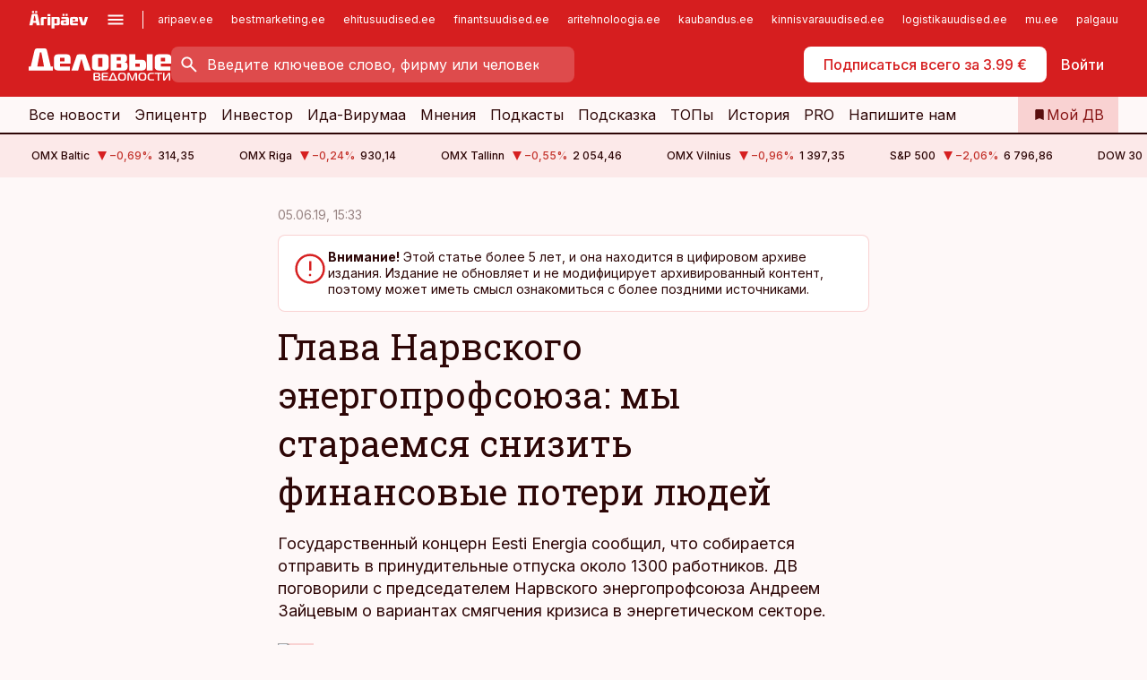

--- FILE ---
content_type: text/html; charset=utf-8
request_url: https://www.dv.ee/intervju/2019/06/05/glava-narvskogo-jenergoprofsojuza-my-staraemsja-snizit-finansovye-poteri-ljudej
body_size: 68580
content:
<!DOCTYPE html><html lang="ru" class="__variable_d9b83d __variable_1afa06"><head><meta charSet="utf-8"/><meta name="viewport" content="width=device-width, initial-scale=1, minimum-scale=1, maximum-scale=5, viewport-fit=cover, user-scalable=yes"/><link rel="preload" href="/_next/static/media/21350d82a1f187e9-s.p.woff2" as="font" crossorigin="" type="font/woff2"/><link rel="preload" href="/_next/static/media/9f0283fb0a17d415-s.p.woff2" as="font" crossorigin="" type="font/woff2"/><link rel="preload" href="/_next/static/media/a88c13d5f58b71d4-s.p.woff2" as="font" crossorigin="" type="font/woff2"/><link rel="preload" href="/_next/static/media/e4af272ccee01ff0-s.p.woff2" as="font" crossorigin="" type="font/woff2"/><link rel="preload" as="image" imageSrcSet="https://static-img.aripaev.ee/?type=preview&amp;uuid=b42fb158-b31c-544e-80df-5bb85a31399e&amp;width=48&amp;q=75 1x, https://static-img.aripaev.ee/?type=preview&amp;uuid=b42fb158-b31c-544e-80df-5bb85a31399e&amp;width=96&amp;q=75 2x" fetchPriority="high"/><link rel="preload" as="image" imageSrcSet="https://static-img.aripaev.ee/?type=preview&amp;uuid=82783303-1c3a-5542-ae33-b20a0a0df706&amp;width=640&amp;q=70 640w, https://static-img.aripaev.ee/?type=preview&amp;uuid=82783303-1c3a-5542-ae33-b20a0a0df706&amp;width=750&amp;q=70 750w, https://static-img.aripaev.ee/?type=preview&amp;uuid=82783303-1c3a-5542-ae33-b20a0a0df706&amp;width=828&amp;q=70 828w, https://static-img.aripaev.ee/?type=preview&amp;uuid=82783303-1c3a-5542-ae33-b20a0a0df706&amp;width=1080&amp;q=70 1080w, https://static-img.aripaev.ee/?type=preview&amp;uuid=82783303-1c3a-5542-ae33-b20a0a0df706&amp;width=1200&amp;q=70 1200w, https://static-img.aripaev.ee/?type=preview&amp;uuid=82783303-1c3a-5542-ae33-b20a0a0df706&amp;width=1920&amp;q=70 1920w, https://static-img.aripaev.ee/?type=preview&amp;uuid=82783303-1c3a-5542-ae33-b20a0a0df706&amp;width=2048&amp;q=70 2048w, https://static-img.aripaev.ee/?type=preview&amp;uuid=82783303-1c3a-5542-ae33-b20a0a0df706&amp;width=3840&amp;q=70 3840w" imageSizes="(min-width: 1px) 100vw, 100vw" fetchPriority="high"/><link rel="stylesheet" href="/_next/static/css/193ca727a39148d1.css" data-precedence="next"/><link rel="stylesheet" href="/_next/static/css/52723f30e92eee9f.css" data-precedence="next"/><link rel="stylesheet" href="/_next/static/css/364ab38700cab676.css" data-precedence="next"/><link rel="stylesheet" href="/_next/static/css/ef69ab996cc4ef43.css" data-precedence="next"/><link rel="stylesheet" href="/_next/static/css/cfa60dcf5cbd8547.css" data-precedence="next"/><link rel="stylesheet" href="/_next/static/css/2001c5ecabd226f0.css" data-precedence="next"/><link rel="stylesheet" href="/_next/static/css/f53fc1951aefa4e6.css" data-precedence="next"/><link rel="stylesheet" href="/_next/static/css/015ada6ba5fe6a03.css" data-precedence="next"/><link rel="stylesheet" href="/_next/static/css/0f180bd48b9a8a37.css" data-precedence="next"/><link rel="stylesheet" href="/_next/static/css/7cddf85bca64a21f.css" data-precedence="next"/><link rel="stylesheet" href="/_next/static/css/3b3c900c8201ff34.css" data-precedence="next"/><link rel="stylesheet" href="/_next/static/css/8bd7863d921ec434.css" data-precedence="next"/><link rel="stylesheet" href="/_next/static/css/029d5fff5a79fb66.css" data-precedence="next"/><link rel="stylesheet" href="/_next/static/css/145cb3986e47692b.css" data-precedence="next"/><link rel="stylesheet" href="/_next/static/css/abeee01cf18e9b20.css" data-precedence="next"/><link rel="stylesheet" href="/_next/static/css/0e1bc87536d60fd1.css" data-precedence="next"/><link rel="stylesheet" href="/_next/static/css/e4a1f3f4cc1a1330.css" data-precedence="next"/><link rel="stylesheet" href="/_next/static/css/8c6658ca32352202.css" data-precedence="next"/><link rel="preload" as="script" fetchPriority="low" href="/_next/static/chunks/webpack-bb5e6ef551ab2fb7.js"/><script src="/_next/static/chunks/fd9d1056-10e5c93cd413df2f.js" async=""></script><script src="/_next/static/chunks/396464d2-87a25291feed4e3c.js" async=""></script><script src="/_next/static/chunks/7049-f73b85a2adefcf0b.js" async=""></script><script src="/_next/static/chunks/main-app-d6b14959853fa552.js" async=""></script><script src="/_next/static/chunks/aaea2bcf-18d09baeed62d53d.js" async=""></script><script src="/_next/static/chunks/5910-f5efdbfb510c5f6a.js" async=""></script><script src="/_next/static/chunks/5342-19ba4bc98a916bcc.js" async=""></script><script src="/_next/static/chunks/1226-117b1197ddf7aad9.js" async=""></script><script src="/_next/static/chunks/7588-2e36b3a9911aa655.js" async=""></script><script src="/_next/static/chunks/app/global-error-20303be09b9714b7.js" async=""></script><script src="/_next/static/chunks/5878-1525aeac28fcdf88.js" async=""></script><script src="/_next/static/chunks/4075-c93ea2025da5b6a7.js" async=""></script><script src="/_next/static/chunks/5434-828496ffa0f86d7a.js" async=""></script><script src="/_next/static/chunks/1652-56bf1ce5ade1c9ac.js" async=""></script><script src="/_next/static/chunks/7562-5f4fd1388f43b505.js" async=""></script><script src="/_next/static/chunks/7380-318bba68fdea191f.js" async=""></script><script src="/_next/static/chunks/3295-35b1a9d555f9b7bf.js" async=""></script><script src="/_next/static/chunks/7131-78f3e1231e69c364.js" async=""></script><script src="/_next/static/chunks/7492-a181da6c137f390e.js" async=""></script><script src="/_next/static/chunks/7560-4b31aa12143c3a83.js" async=""></script><script src="/_next/static/chunks/app/%5BchannelId%5D/%5Baccess%5D/layout-8ea0d43f1f74f55d.js" async=""></script><script src="/_next/static/chunks/ca377847-5847564181f9946f.js" async=""></script><script src="/_next/static/chunks/6989-725cd192b49ac8b8.js" async=""></script><script src="/_next/static/chunks/7126-f955765d6cea943c.js" async=""></script><script src="/_next/static/chunks/4130-ed04dcb36842f70f.js" async=""></script><script src="/_next/static/chunks/7940-32f152e534110b79.js" async=""></script><script src="/_next/static/chunks/3390-97ccb0b5027fbdb6.js" async=""></script><script src="/_next/static/chunks/4398-b011a1211a61352c.js" async=""></script><script src="/_next/static/chunks/304-f74bbe78ef63ddd8.js" async=""></script><script src="/_next/static/chunks/9860-bc3912166b054a3b.js" async=""></script><script src="/_next/static/chunks/app/%5BchannelId%5D/%5Baccess%5D/internal/article/%5B...slug%5D/page-f0376f1cae323c1c.js" async=""></script><script src="/_next/static/chunks/app/%5BchannelId%5D/%5Baccess%5D/error-9e9a1caedd0e0db1.js" async=""></script><script src="/_next/static/chunks/app/%5BchannelId%5D/%5Baccess%5D/not-found-0f9f27357115a493.js" async=""></script><link rel="preload" href="https://log-in.aripaev.ee/index.js" as="script"/><meta name="theme-color" content="#D61E1F"/><meta name="color-scheme" content="only light"/><title>Глава Нарвского энергопрофсоюза: мы стараемся снизить финансовые потери людей</title><meta name="description" content="Глава Нарвского энергопрофсоюза: мы стараемся снизить финансовые потери людей. Государственный концерн Eesti Energia сообщил, что собирается отправить в принудительные отпуска около 1300 работников. ДВ поговорили с председателем Нарвского энергопрофсоюза Андреем Зайцевым о вариантах смягчения кризиса в энергетическом секторе. EESTI ENERGIA AS, EESTI ENERGIA AS."/><link rel="manifest" href="/manifest/dv.json" crossorigin="use-credentials"/><link rel="canonical" href="https://www.dv.ee/intervju/2019/06/05/glava-narvskogo-jenergoprofsojuza-my-staraemsja-snizit-finansovye-poteri-ljudej"/><meta name="format-detection" content="telephone=no, address=no, email=no"/><meta name="apple-mobile-web-app-capable" content="yes"/><meta name="apple-mobile-web-app-title" content="Деловые ведомости"/><link href="/favicons/dv/apple-touch-startup-image-768x1004.png" rel="apple-touch-startup-image"/><link href="/favicons/dv/apple-touch-startup-image-1536x2008.png" media="(device-width: 768px) and (device-height: 1024px)" rel="apple-touch-startup-image"/><meta name="apple-mobile-web-app-status-bar-style" content="black-translucent"/><meta property="og:title" content="Глава Нарвского энергопрофсоюза: мы стараемся снизить финансовые потери людей"/><meta property="og:description" content="Глава Нарвского энергопрофсоюза: мы стараемся снизить финансовые потери людей. Государственный концерн Eesti Energia сообщил, что собирается отправить в принудительные отпуска около 1300 работников. ДВ поговорили с председателем Нарвского энергопрофсоюза Андреем Зайцевым о вариантах смягчения кризиса в энергетическом секторе. EESTI ENERGIA AS, EESTI ENERGIA AS."/><meta property="og:url" content="https://www.dv.ee/intervju/2019/06/05/glava-narvskogo-jenergoprofsojuza-my-staraemsja-snizit-finansovye-poteri-ljudej"/><meta property="og:site_name" content="Деловые ведомости"/><meta property="og:locale" content="ru_RU"/><meta property="og:image" content="https://static-img.aripaev.ee/?type=preview&amp;uuid=82783303-1c3a-5542-ae33-b20a0a0df706&amp;width=1200&amp;q=85"/><meta property="og:image:width" content="1200"/><meta property="og:type" content="website"/><meta name="twitter:card" content="summary_large_image"/><meta name="twitter:site" content="@dv__ee"/><meta name="twitter:creator" content="@dv__ee"/><meta name="twitter:title" content="Глава Нарвского энергопрофсоюза: мы стараемся снизить финансовые потери людей"/><meta name="twitter:description" content="Глава Нарвского энергопрофсоюза: мы стараемся снизить финансовые потери людей. Государственный концерн Eesti Energia сообщил, что собирается отправить в принудительные отпуска около 1300 работников. ДВ поговорили с председателем Нарвского энергопрофсоюза Андреем Зайцевым о вариантах смягчения кризиса в энергетическом секторе. EESTI ENERGIA AS, EESTI ENERGIA AS."/><meta name="twitter:image" content="https://static-img.aripaev.ee/?type=preview&amp;uuid=82783303-1c3a-5542-ae33-b20a0a0df706&amp;width=1200&amp;q=85"/><meta name="twitter:image:width" content="1200"/><link rel="shortcut icon" href="/favicons/dv/favicon.ico"/><link rel="icon" href="/favicons/dv/favicon.ico"/><link rel="apple-touch-icon" href="/favicons/dv/apple-touch-icon-180x180.png"/><link rel="apple-touch-icon-precomposed" href="/favicons/dv/apple-touch-icon-180x180.png"/><meta name="next-size-adjust"/><script src="/_next/static/chunks/polyfills-42372ed130431b0a.js" noModule=""></script></head><body><script>(self.__next_s=self.__next_s||[]).push([0,{"children":"\n        window.nativeEvents = [];\n        window.nativeListeners = [];\n        window.addEventListener('aripaev.ee:nativeApiAttached', (e) => {\n          window.nativeEvents.push(e);\n          window.nativeListeners.forEach((l) => l(e));\n        });\n        window.addNativeListener = (listener) => {\n          window.nativeListeners.push(listener);\n          window.nativeEvents.forEach((e) => listener(e));\n        };\n      ","id":"__native_attach"}])</script><style type="text/css">:root:root {
  --theme: dv;

  --site-bg: #FEF8F8;
  --site-bg-original: #FEF8F8;

  --color-text: var(--color-primary-900);
}
</style><div id="login-container"></div><div id="__next"><div class="styles_site-hat__KmxJ_"><div class="styles_site-hat__inner__NT2Fd"><div id="Panorama_1" class="styles_site-hat__ad-slot__6OIXn"></div></div></div><div class="styles_header__sentinel-pre__ZLTsJ"></div><div class="styles_header__4AYpa"><b></b><div class="styles_header__wrap1__C6qUJ"><div class="styles_header__wrap2__vgkJ1"><div class="styles_header__main__4NeBW"><div class="styles_header__main__limiter__1bF8W"><div class="styles_sites__MzlGA styles_hidden__CEocJ"><div class="styles_sites__global__0voAr"><a href="https://www.aripaev.ee" target="_blank" rel="noopener noreferrer"><svg xmlns="http://www.w3.org/2000/svg" height="20" width="67" class="icon logotype-aripaev" viewBox="0 0 512 155"><path fill="#d61e1f" d="M43.18 1.742H25.822v17.917H43.18zm21.86 124.857-4.1-22.295H34.283l-3.977 22.295H1.974l19.33-88.048c2.25-10.153 5.077-11.567 16.643-11.567H58.55c11.846 0 13.817.855 16.224 11.706l19.33 87.908zM50.507 44.762h-5.792l-7.746 41.625h21.249zm18.771-43.02H51.92v17.917h17.358zM306.626 27.3h-17.358v17.916h17.358zm26.117 0h-17.359v17.916h17.359zm-206.05 42.864V126.6h-25.959V71.28c0-10.851 5.076-17.759 17.917-17.759h32.309v16.643zm32.344-23.43V28.399h26.168v18.335zm26.168 79.866h-26.168V53.503h26.168zm62.594.001h-27.651v26.657h-25.68V53.521h53.61c12.84 0 17.777 6.629 17.777 17.917v37.229c0 11.863-5.076 17.934-18.056 17.934m-7.903-56.576h-19.888v39.915h19.888zm93.508 56.576s-17.636.279-21.3.279-21.162-.279-21.162-.279c-11.287-.157-17.638-5.513-17.638-17.934v-9.735c0-15.23 9.735-17.62 17.777-17.62h27.791V69.449h-39.357V53.521h47.539c14.671 0 17.778 8.88 17.778 17.62v39.793c0 11.846-3.49 15.509-11.429 15.701zM319.31 96.019h-20.935v14.707h20.935zm59.664-.611v13.573h41.066v17.62h-49.109c-14.671 0-17.759-9.752-17.759-17.777V72.188c0-11.845 5.774-18.475 17.618-18.614 0 0 13.958-.297 17.638-.297 3.683 0 17.445.297 17.445.297 12.424.14 17.36 6.193 17.36 17.76v24.127h-44.258zm18.35-26.552h-18.492v16.922h18.492zm88.714 57.727h-34.003l-23.987-73.079h28.227l12.682 50.086h2.13l12.682-50.086h26.257z" class="logotype"></path></svg></a><button title="Открыть меню" type="button"><svg fill="none" xmlns="http://www.w3.org/2000/svg" height="20" width="20" class="icon menu" viewBox="0 0 20 20"><path fill="#2D0606" d="M3 14.5V13h14v1.5zm0-3.75v-1.5h14v1.5zM3 7V5.5h14V7z"></path></svg></button></div><div class="styles_sites__main__Z77Aw"><ul class="styles_sites__list__ue3ny"><li class=""><a href="https://www.aripaev.ee?utm_source=dv.ee&amp;utm_medium=pais" target="_blank" draggable="false" rel="noopener noreferrer">aripaev.ee</a></li><li class=""><a href="https://bestmarketing.ee?utm_source=dv.ee&amp;utm_medium=pais" target="_blank" draggable="false" rel="noopener noreferrer">bestmarketing.ee</a></li><li class=""><a href="https://www.ehitusuudised.ee?utm_source=dv.ee&amp;utm_medium=pais" target="_blank" draggable="false" rel="noopener noreferrer">ehitusuudised.ee</a></li><li class=""><a href="https://www.finantsuudised.ee?utm_source=dv.ee&amp;utm_medium=pais" target="_blank" draggable="false" rel="noopener noreferrer">finantsuudised.ee</a></li><li class=""><a href="https://www.aritehnoloogia.ee?utm_source=dv.ee&amp;utm_medium=pais" target="_blank" draggable="false" rel="noopener noreferrer">aritehnoloogia.ee</a></li><li class=""><a href="https://www.kaubandus.ee?utm_source=dv.ee&amp;utm_medium=pais" target="_blank" draggable="false" rel="noopener noreferrer">kaubandus.ee</a></li><li class=""><a href="https://www.kinnisvarauudised.ee?utm_source=dv.ee&amp;utm_medium=pais" target="_blank" draggable="false" rel="noopener noreferrer">kinnisvarauudised.ee</a></li><li class=""><a href="https://www.logistikauudised.ee?utm_source=dv.ee&amp;utm_medium=pais" target="_blank" draggable="false" rel="noopener noreferrer">logistikauudised.ee</a></li><li class=""><a href="https://www.mu.ee?utm_source=dv.ee&amp;utm_medium=pais" target="_blank" draggable="false" rel="noopener noreferrer">mu.ee</a></li><li class=""><a href="https://www.palgauudised.ee?utm_source=dv.ee&amp;utm_medium=pais" target="_blank" draggable="false" rel="noopener noreferrer">palgauudised.ee</a></li><li class=""><a href="https://www.personaliuudised.ee?utm_source=dv.ee&amp;utm_medium=pais" target="_blank" draggable="false" rel="noopener noreferrer">personaliuudised.ee</a></li><li class=""><a href="https://www.pollumajandus.ee?utm_source=dv.ee&amp;utm_medium=pais" target="_blank" draggable="false" rel="noopener noreferrer">pollumajandus.ee</a></li><li class=""><a href="https://www.raamatupidaja.ee?utm_source=dv.ee&amp;utm_medium=pais" target="_blank" draggable="false" rel="noopener noreferrer">raamatupidaja.ee</a></li><li class=""><a href="https://www.toostusuudised.ee?utm_source=dv.ee&amp;utm_medium=pais" target="_blank" draggable="false" rel="noopener noreferrer">toostusuudised.ee</a></li><li class=""><a href="https://www.imelineajalugu.ee?utm_source=dv.ee&amp;utm_medium=pais" target="_blank" draggable="false" rel="noopener noreferrer">imelineajalugu.ee</a></li><li class=""><a href="https://www.imelineteadus.ee?utm_source=dv.ee&amp;utm_medium=pais" target="_blank" draggable="false" rel="noopener noreferrer">imelineteadus.ee</a></li><li class=""><a href="https://www.kalastaja.ee?utm_source=dv.ee&amp;utm_medium=pais" target="_blank" draggable="false" rel="noopener noreferrer">kalastaja.ee</a></li></ul></div></div><div class="styles_header__row__tjBlC"><a class="styles_header__logo__LPFzl" href="/"><img alt="Деловые ведомости" loading="lazy" width="120" height="40" decoding="async" data-nimg="1" style="color:transparent" src="https://ap-cms-images.ap3.ee/DV_valge.svg"/></a><form class="styles_search___9_Xy"><span class="styles_search__icon__adECE"><svg fill="none" xmlns="http://www.w3.org/2000/svg" height="24" width="24" class="icon search" viewBox="0 0 25 24"><path fill="#fff" d="m20.06 21-6.3-6.3q-.75.6-1.724.95-.975.35-2.075.35-2.725 0-4.613-1.887Q3.461 12.225 3.461 9.5t1.887-4.612T9.961 3t4.612 1.888T16.461 9.5a6.1 6.1 0 0 1-1.3 3.8l6.3 6.3zm-10.1-7q1.875 0 3.188-1.312T14.461 9.5t-1.313-3.187T9.961 5 6.773 6.313 5.461 9.5t1.312 3.188T9.961 14"></path></svg></span><input type="text" autoComplete="off" placeholder="Введите ключевое слово, фирму или человека" title="Введите ключевое слово, фирму или человека" name="keyword" value=""/><button class="styles_search__clear__gU1eY" disabled="" title="Очистить поиск" type="button"><svg fill="none" xmlns="http://www.w3.org/2000/svg" height="24" width="24" class="icon close" viewBox="0 0 25 24"><path fill="#fff" d="m6.86 19-1.4-1.4 5.6-5.6-5.6-5.6L6.86 5l5.6 5.6 5.6-5.6 1.4 1.4-5.6 5.6 5.6 5.6-1.4 1.4-5.6-5.6z"></path></svg></button></form><div class="styles_header__buttons__HTvoj"><span class="styles_button___Dvql styles_size-default___f8ln styles_theme-white-primary__wwdx4" draggable="false"><a class="styles_button__element__i6R1c" target="_blank" rel="noopener noreferrer" href="https://kampaania.aripaev.ee/zakazatj-dv/?utm_source=dv.ee&amp;utm_medium=telli-nupp&amp;utm_campaign=proovitellimus"><span class="styles_button__inner__av3c_"><span class="styles_button__text__0QAzX"><span class="styles_button__text__row__ZW9Cl">Подписаться всего за 3.99 €</span></span></span></a></span><span class="styles_button___Dvql styles_size-default___f8ln styles_theme-white-transparent__3xBw8" draggable="false"><button class="styles_button__element__i6R1c" type="button"><span class="styles_button__inner__av3c_"><span class="styles_button__text__0QAzX"><span class="styles_button__text__row__ZW9Cl">Войти</span></span></span></button></span></div></div></div><div class="styles_burger-menu__NxbcX" inert=""><div class="styles_burger-menu__inner__G_A7a"><div class="styles_burger-menu__limiter__Z8WPT"><ul class="styles_burger-menu__sections__WMdfc"><li><div class="styles_burger-menu__title__FISxC">Тематические порталы</div><ul class="styles_burger-menu__sections__links__erXEP styles_split__ABuE1"><li><a target="_blank" rel="noopener noreferrer" href="https://www.aripaev.ee?utm_source=dv.ee&amp;utm_medium=pais">aripaev.ee</a></li><li><a target="_blank" rel="noopener noreferrer" href="https://www.bestmarketing.ee?utm_source=dv.ee&amp;utm_medium=pais">bestmarketing.ee</a></li><li><a target="_blank" rel="noopener noreferrer" href="https://www.ehitusuudised.ee?utm_source=dv.ee&amp;utm_medium=pais">ehitusuudised.ee</a></li><li><a target="_blank" rel="noopener noreferrer" href="https://www.finantsuudised.ee?utm_source=dv.ee&amp;utm_medium=pais">finantsuudised.ee</a></li><li><a target="_blank" rel="noopener noreferrer" href="https://www.aritehnoloogia.ee?utm_source=dv.ee&amp;utm_medium=pais">aritehnoloogia.ee</a></li><li><a target="_blank" rel="noopener noreferrer" href="https://www.kaubandus.ee?utm_source=dv.ee&amp;utm_medium=pais">kaubandus.ee</a></li><li><a target="_blank" rel="noopener noreferrer" href="https://www.kinnisvarauudised.ee?utm_source=dv.ee&amp;utm_medium=pais">kinnisvarauudised.ee</a></li><li><a target="_blank" rel="noopener noreferrer" href="https://www.logistikauudised.ee?utm_source=dv.ee&amp;utm_medium=pais">logistikauudised.ee</a></li><li><a target="_blank" rel="noopener noreferrer" href="https://www.mu.ee?utm_source=dv.ee&amp;utm_medium=pais">mu.ee</a></li><li><a target="_blank" rel="noopener noreferrer" href="https://www.palgauudised.ee?utm_source=dv.ee&amp;utm_medium=pais">palgauudised.ee</a></li><li><a target="_blank" rel="noopener noreferrer" href="https://www.personaliuudised.ee?utm_source=dv.ee&amp;utm_medium=pais">personaliuudised.ee</a></li><li><a target="_blank" rel="noopener noreferrer" href="https://www.pollumajandus.ee?utm_source=dv.ee&amp;utm_medium=pais">pollumajandus.ee</a></li><li><a target="_blank" rel="noopener noreferrer" href="https://www.raamatupidaja.ee?utm_source=dv.ee&amp;utm_medium=pais">raamatupidaja.ee</a></li><li><a target="_blank" rel="noopener noreferrer" href="https://www.toostusuudised.ee?utm_source=dv.ee&amp;utm_medium=pais">toostusuudised.ee</a></li><li><a target="_blank" rel="noopener noreferrer" href="https://www.imelineajalugu.ee?utm_source=dv.ee&amp;utm_medium=pais">imelineajalugu.ee</a></li><li><a target="_blank" rel="noopener noreferrer" href="https://www.imelineteadus.ee?utm_source=dv.ee&amp;utm_medium=pais">imelineteadus.ee</a></li></ul></li><li><div class="styles_burger-menu__title__FISxC">Услуги и продукты</div><ul class="styles_burger-menu__sections__links__erXEP"><li><a target="_blank" rel="noopener noreferrer" href="https://pood.aripaev.ee/kategooria/venekeelsed-tooted">Обучение и конференции</a></li><li><a target="_self" href="/pdf">PDF</a></li><li><a target="_blank" rel="noopener noreferrer" href="https://infopank.ee">Инфобанк</a></li><li><a target="_self" href="https://teabevara.ee/ru">Справочники Äripäev</a></li><li><a target="_blank" rel="noopener noreferrer" href="https://videokogu.aripaev.ee/topics/16">Видеотека</a></li></ul></li></ul><div class="styles_burger-menu__sidebar__8mwqb"><ul class="styles_burger-menu__sidebar__links__ZKDyD"><li><a target="_blank" rel="noopener noreferrer" href="https://www.aripaev.ee/turunduslahendused">Реклама</a></li><li><a target="_self" href="/c/cm">Контент-маркетинг</a></li><li><a target="_blank" rel="noopener noreferrer" href="https://firma.aripaev.ee/tule-toole/">Предложения работы</a></li><li><a target="_blank" rel="noopener noreferrer" href="https://firma.aripaev.ee/">Об Äripäev</a></li></ul><ul class="styles_buttons__V_M5V styles_layout-vertical-wide__kH_p0"><li class="styles_primary__BaQ9R"><span class="styles_button___Dvql styles_size-default___f8ln styles_theme-primary__JLG_x" draggable="false"><a class="styles_button__element__i6R1c" target="_blank" rel="noopener noreferrer" href="https://iseteenindus.aripaev.ee/ru"><span class="styles_button__inner__av3c_"><span class="styles_button__text__0QAzX"><span class="styles_button__text__row__ZW9Cl">Самообслуживание</span></span></span></a></span></li></ul></div></div></div></div></div><div class="styles_header__menu__7U_6k"><div class="styles_header__menu__holder__mDgQf"><a class="styles_header__menu__logo__XcB29" draggable="false" href="/"><img alt="Деловые ведомости" loading="lazy" width="120" height="40" decoding="async" data-nimg="1" style="color:transparent" src="https://ap-cms-images.ap3.ee/DV_valge.svg"/></a><div class="styles_header__menu__scroller__KG1tj"><ul class="styles_header__menu__items___1xQ5"><li><a aria-current="false" target="_self" draggable="false" href="/search?channels=dv">Все новости</a></li><li><a aria-current="false" target="_self" draggable="false" href="/c/bigstory">Эпицентр</a></li><li><a aria-current="false" target="_self" draggable="false" href="/investor">Инвестор</a></li><li><a aria-current="false" target="_self" draggable="false" href="/t/idavirumaa">Ида-Вирумаа</a></li><li><a aria-current="false" target="_self" draggable="false" href="/c/opinion">Мнения</a></li><li><a aria-current="false" target="_self" draggable="false" href="/t/delovye-jefire">Подкасты</a></li><li><a aria-current="false" target="_self" draggable="false" href="/c/useful">Подсказка</a></li><li><a aria-current="false" target="_self" draggable="false" href="/c/top">ТОПы</a></li><li><a aria-current="false" target="_self" draggable="false" href="https://www.dv.ee/t/delovaja-istorija">История</a></li><li><a aria-current="false" target="_blank" rel="noopener noreferrer" draggable="false" href="https://www.aripaev.ee/pro">PRO</a></li><li><a href="https://www.dv.ee/#send_hint" draggable="false">Напишите нам</a></li></ul></div><a class="styles_header__menu__bookmarks__qWw9R" aria-current="false" draggable="false" href="/moja-lenta-novostej"><svg fill="none" xmlns="http://www.w3.org/2000/svg" height="16" width="16" class="icon bookmark-filled" viewBox="0 0 24 24"><path fill="#2D0606" d="M5 21V5q0-.824.588-1.412A1.93 1.93 0 0 1 7 3h10q.824 0 1.413.587Q19 4.176 19 5v16l-7-3z"></path></svg><span>Мой ДВ</span></a></div></div></div></div></div><div class="styles_header__sentinel-post__lzp4A"></div><div class="styles_burger-menu__backdrop__1nrUr" tabindex="0" role="button" aria-pressed="true" title="Закрыть"></div><div class="styles_header__mock__CpuN_"></div><div class="styles_ticker__Yburn"><div class="styles_ticker__group__8cpAr"><ul class="styles_ticker__list__NrEgl"><li><span>OMX Baltic</span><span><svg fill="none" xmlns="http://www.w3.org/2000/svg" height="16" width="16" class="icon down-solid" viewBox="0 0 16 16"><path fill="#D61E1F" d="M3 3h10L8 13z"></path></svg><span class="text-intent-danger">−0,69<!-- -->%</span></span><span>314,35</span></li><li><span>OMX Riga</span><span><svg fill="none" xmlns="http://www.w3.org/2000/svg" height="16" width="16" class="icon down-solid" viewBox="0 0 16 16"><path fill="#D61E1F" d="M3 3h10L8 13z"></path></svg><span class="text-intent-danger">−0,24<!-- -->%</span></span><span>930,14</span></li><li><span>OMX Tallinn</span><span><svg fill="none" xmlns="http://www.w3.org/2000/svg" height="16" width="16" class="icon down-solid" viewBox="0 0 16 16"><path fill="#D61E1F" d="M3 3h10L8 13z"></path></svg><span class="text-intent-danger">−0,55<!-- -->%</span></span><span>2 054,46</span></li><li><span>OMX Vilnius</span><span><svg fill="none" xmlns="http://www.w3.org/2000/svg" height="16" width="16" class="icon down-solid" viewBox="0 0 16 16"><path fill="#D61E1F" d="M3 3h10L8 13z"></path></svg><span class="text-intent-danger">−0,96<!-- -->%</span></span><span>1 397,35</span></li><li><span>S&amp;P 500</span><span><svg fill="none" xmlns="http://www.w3.org/2000/svg" height="16" width="16" class="icon down-solid" viewBox="0 0 16 16"><path fill="#D61E1F" d="M3 3h10L8 13z"></path></svg><span class="text-intent-danger">−2,06<!-- -->%</span></span><span>6 796,86</span></li><li><span>DOW 30</span><span><svg fill="none" xmlns="http://www.w3.org/2000/svg" height="16" width="16" class="icon down-solid" viewBox="0 0 16 16"><path fill="#D61E1F" d="M3 3h10L8 13z"></path></svg><span class="text-intent-danger">−1,76<!-- -->%</span></span><span>48 488,59</span></li><li><span>Nasdaq </span><span><svg fill="none" xmlns="http://www.w3.org/2000/svg" height="16" width="16" class="icon down-solid" viewBox="0 0 16 16"><path fill="#D61E1F" d="M3 3h10L8 13z"></path></svg><span class="text-intent-danger">−2,39<!-- -->%</span></span><span>22 954,32</span></li><li><span>FTSE 100</span><span><svg fill="none" xmlns="http://www.w3.org/2000/svg" height="16" width="16" class="icon down-solid" viewBox="0 0 16 16"><path fill="#D61E1F" d="M3 3h10L8 13z"></path></svg><span class="text-intent-danger">−0,67<!-- -->%</span></span><span>10 126,78</span></li><li><span>Nikkei 225</span><span><svg fill="none" xmlns="http://www.w3.org/2000/svg" height="16" width="16" class="icon down-solid" viewBox="0 0 16 16"><path fill="#D61E1F" d="M3 3h10L8 13z"></path></svg><span class="text-intent-danger">−0,48<!-- -->%</span></span><span>52 738,04</span></li><li><span>CMC Crypto 200</span><span><svg fill="none" xmlns="http://www.w3.org/2000/svg" height="16" width="16" class="icon down-solid" viewBox="0 0 16 16"><path fill="#D61E1F" d="M3 3h10L8 13z"></path></svg><span class="text-intent-danger">0,00<!-- -->%</span></span><span>0,00</span></li><li><span>USD/EUR</span><span><svg fill="none" xmlns="http://www.w3.org/2000/svg" height="16" width="16" class="icon down-solid" viewBox="0 0 16 16"><path fill="#D61E1F" d="M3 3h10L8 13z"></path></svg><span class="text-intent-danger">0,00<!-- -->%</span></span><span>0,85</span></li><li><span>GBP/EUR</span><span><svg fill="none" xmlns="http://www.w3.org/2000/svg" height="16" width="16" class="icon down-solid" viewBox="0 0 16 16"><path fill="#D61E1F" d="M3 3h10L8 13z"></path></svg><span class="text-intent-danger">0,00<!-- -->%</span></span><span>1,15</span></li><li><span>EUR/RUB</span><span><svg fill="none" xmlns="http://www.w3.org/2000/svg" height="16" width="16" class="icon down-solid" viewBox="0 0 16 16"><path fill="#D61E1F" d="M3 3h10L8 13z"></path></svg><span class="text-intent-danger">0,00<!-- -->%</span></span><span>91,44</span></li></ul></div><div class="styles_ticker__group__8cpAr"><ul class="styles_ticker__list__NrEgl"><li><span>OMX Baltic</span><span><svg fill="none" xmlns="http://www.w3.org/2000/svg" height="16" width="16" class="icon down-solid" viewBox="0 0 16 16"><path fill="#D61E1F" d="M3 3h10L8 13z"></path></svg><span class="text-intent-danger">−0,69<!-- -->%</span></span><span>314,35</span></li><li><span>OMX Riga</span><span><svg fill="none" xmlns="http://www.w3.org/2000/svg" height="16" width="16" class="icon down-solid" viewBox="0 0 16 16"><path fill="#D61E1F" d="M3 3h10L8 13z"></path></svg><span class="text-intent-danger">−0,24<!-- -->%</span></span><span>930,14</span></li><li><span>OMX Tallinn</span><span><svg fill="none" xmlns="http://www.w3.org/2000/svg" height="16" width="16" class="icon down-solid" viewBox="0 0 16 16"><path fill="#D61E1F" d="M3 3h10L8 13z"></path></svg><span class="text-intent-danger">−0,55<!-- -->%</span></span><span>2 054,46</span></li><li><span>OMX Vilnius</span><span><svg fill="none" xmlns="http://www.w3.org/2000/svg" height="16" width="16" class="icon down-solid" viewBox="0 0 16 16"><path fill="#D61E1F" d="M3 3h10L8 13z"></path></svg><span class="text-intent-danger">−0,96<!-- -->%</span></span><span>1 397,35</span></li><li><span>S&amp;P 500</span><span><svg fill="none" xmlns="http://www.w3.org/2000/svg" height="16" width="16" class="icon down-solid" viewBox="0 0 16 16"><path fill="#D61E1F" d="M3 3h10L8 13z"></path></svg><span class="text-intent-danger">−2,06<!-- -->%</span></span><span>6 796,86</span></li><li><span>DOW 30</span><span><svg fill="none" xmlns="http://www.w3.org/2000/svg" height="16" width="16" class="icon down-solid" viewBox="0 0 16 16"><path fill="#D61E1F" d="M3 3h10L8 13z"></path></svg><span class="text-intent-danger">−1,76<!-- -->%</span></span><span>48 488,59</span></li><li><span>Nasdaq </span><span><svg fill="none" xmlns="http://www.w3.org/2000/svg" height="16" width="16" class="icon down-solid" viewBox="0 0 16 16"><path fill="#D61E1F" d="M3 3h10L8 13z"></path></svg><span class="text-intent-danger">−2,39<!-- -->%</span></span><span>22 954,32</span></li><li><span>FTSE 100</span><span><svg fill="none" xmlns="http://www.w3.org/2000/svg" height="16" width="16" class="icon down-solid" viewBox="0 0 16 16"><path fill="#D61E1F" d="M3 3h10L8 13z"></path></svg><span class="text-intent-danger">−0,67<!-- -->%</span></span><span>10 126,78</span></li><li><span>Nikkei 225</span><span><svg fill="none" xmlns="http://www.w3.org/2000/svg" height="16" width="16" class="icon down-solid" viewBox="0 0 16 16"><path fill="#D61E1F" d="M3 3h10L8 13z"></path></svg><span class="text-intent-danger">−0,48<!-- -->%</span></span><span>52 738,04</span></li><li><span>CMC Crypto 200</span><span><svg fill="none" xmlns="http://www.w3.org/2000/svg" height="16" width="16" class="icon down-solid" viewBox="0 0 16 16"><path fill="#D61E1F" d="M3 3h10L8 13z"></path></svg><span class="text-intent-danger">0,00<!-- -->%</span></span><span>0,00</span></li><li><span>USD/EUR</span><span><svg fill="none" xmlns="http://www.w3.org/2000/svg" height="16" width="16" class="icon down-solid" viewBox="0 0 16 16"><path fill="#D61E1F" d="M3 3h10L8 13z"></path></svg><span class="text-intent-danger">0,00<!-- -->%</span></span><span>0,85</span></li><li><span>GBP/EUR</span><span><svg fill="none" xmlns="http://www.w3.org/2000/svg" height="16" width="16" class="icon down-solid" viewBox="0 0 16 16"><path fill="#D61E1F" d="M3 3h10L8 13z"></path></svg><span class="text-intent-danger">0,00<!-- -->%</span></span><span>1,15</span></li><li><span>EUR/RUB</span><span><svg fill="none" xmlns="http://www.w3.org/2000/svg" height="16" width="16" class="icon down-solid" viewBox="0 0 16 16"><path fill="#D61E1F" d="M3 3h10L8 13z"></path></svg><span class="text-intent-danger">0,00<!-- -->%</span></span><span>91,44</span></li></ul></div></div><div class="styles_body__KntQX"><div class="styles_block__x9tSr styles_theme-default__YFZfY styles_width-article__aCVgk"><div class="styles_hero__qEXNs styles_layout-default__BGcal styles_theme-default__1lqCZ styles_has-image__ILhtv"><div class="styles_hero__limiter__m_kBo"><div class="styles_hero__heading__UH2zp"><div class="styles_page-header__UZ3dH"><div class="styles_page-header__back__F3sNN"><span class="styles_button___Dvql styles_size-default___f8ln styles_theme-transparent__V6plv" draggable="false"><button class="styles_button__element__i6R1c" type="button"><span class="styles_button__inner__av3c_"><svg fill="none" xmlns="http://www.w3.org/2000/svg" height="20" width="20" class="icon styles_button__icon__ab5nT arrow-back" viewBox="0 0 20 20"><path fill="#2D0606" d="m12 18-8-8 8-8 1.417 1.417L6.833 10l6.584 6.583z"></path></svg><span class="styles_button__text__0QAzX"><span class="styles_button__text__row__ZW9Cl">Назад</span></span></span></button></span></div><div class="styles_page-header__headline__160BU"><div class="styles_page-header__headline__info__WB6e3"><ul class="styles_page-header__meta__DMVKe"><li>05.06.19, 15:33</li></ul></div><div class="styles_callout__GbgpZ styles_intent-outdated__7JYYz"><div class="styles_callout__inner__P1xpS"><svg fill="none" xmlns="http://www.w3.org/2000/svg" height="24" width="24" class="icon styles_callout__icon___Fuj_ error" viewBox="0 0 48 48"><path fill="#C4342D" d="M24 34q.7 0 1.175-.474t.475-1.175-.474-1.176A1.6 1.6 0 0 0 24 30.7q-.701 0-1.176.474a1.6 1.6 0 0 0-.475 1.175q0 .701.474 1.176T24 34m-1.35-7.65h3V13.7h-3zM24.013 44q-4.137 0-7.775-1.575t-6.363-4.3-4.3-6.367T4 23.975t1.575-7.783 4.3-6.342 6.367-4.275T24.025 4t7.783 1.575T38.15 9.85t4.275 6.35T44 23.987t-1.575 7.775-4.275 6.354q-2.7 2.715-6.35 4.3T24.013 44m.012-3q7.075 0 12.025-4.975T41 23.975 36.06 11.95 24 7q-7.05 0-12.025 4.94T7 24q0 7.05 4.975 12.025T24.025 41"></path></svg><div class="styles_callout__text__cYyr4"><div><b>Внимание!</b> Этой статье более 5 лет, и она находится в цифировом архиве издания. Издание не обновляет и не модифицирует архивированный контент, поэтому может иметь смысл ознакомиться с более поздними источниками.</div></div></div></div><h1>Глава Нарвского энергопрофсоюза: мы стараемся снизить финансовые потери людей</h1></div></div></div><div class="styles_hero__main__FNdan"><div class="styles_hero__description__1SGae">Государственный концерн Eesti Energia сообщил, что собирается отправить в принудительные отпуска около 1300 работников. ДВ поговорили с председателем Нарвского энергопрофсоюза Андреем Зайцевым о вариантах смягчения кризиса в энергетическом секторе.</div><div class="styles_hero__article-tools__jStYE"><ul class="styles_hero__authors__jpHLE styles_single__zcqUq"><li><a href="/a/polina-volkova"><img alt="Полина Волкова" fetchPriority="high" width="40" height="40" decoding="async" data-nimg="1" style="color:transparent" srcSet="https://static-img.aripaev.ee/?type=preview&amp;uuid=b42fb158-b31c-544e-80df-5bb85a31399e&amp;width=48&amp;q=75 1x, https://static-img.aripaev.ee/?type=preview&amp;uuid=b42fb158-b31c-544e-80df-5bb85a31399e&amp;width=96&amp;q=75 2x" src="https://static-img.aripaev.ee/?type=preview&amp;uuid=b42fb158-b31c-544e-80df-5bb85a31399e&amp;width=96&amp;q=75"/><span class="styles_hero__authors__texts__A4Y2r"><span class="styles_hero__authors__name__9NvFS">Полина Волкова</span></span></a></li></ul><div class="styles_hero__tools__rTnGb"><ul class="styles_buttons__V_M5V styles_layout-default__xTC8D"><li class="styles_primary__BaQ9R"><span class="styles_button___Dvql styles_size-default___f8ln styles_theme-transparent__V6plv" draggable="false"><button class="styles_button__element__i6R1c" type="button"><span class="styles_button__inner__av3c_"><span class="styles_button__text__0QAzX"><span class="styles_button__text__row__ZW9Cl">Поделиться</span></span><svg fill="none" xmlns="http://www.w3.org/2000/svg" height="20" width="20" class="icon styles_button__icon__ab5nT share" viewBox="0 0 20 20"><path fill="#2D0606" d="M14.5 18a2.4 2.4 0 0 1-1.77-.73A2.4 2.4 0 0 1 12 15.5q0-.167.02-.302.022-.135.063-.302l-4.958-3.021a1.8 1.8 0 0 1-.737.48 2.7 2.7 0 0 1-.888.145 2.4 2.4 0 0 1-1.77-.73A2.4 2.4 0 0 1 3 10q0-1.042.73-1.77A2.4 2.4 0 0 1 5.5 7.5q.458 0 .885.156.428.156.74.469l4.958-3.02a3 3 0 0 1-.062-.303A2 2 0 0 1 12 4.5q0-1.042.73-1.77A2.4 2.4 0 0 1 14.5 2a2.4 2.4 0 0 1 1.77.73q.73.728.73 1.77t-.73 1.77A2.4 2.4 0 0 1 14.5 7q-.465 0-.889-.146a1.8 1.8 0 0 1-.736-.479l-4.958 3.02q.04.168.062.303T8 10q0 .167-.02.302-.022.135-.063.302l4.958 3.021q.313-.354.736-.49.425-.135.889-.135 1.042 0 1.77.73.73.728.73 1.77t-.73 1.77a2.4 2.4 0 0 1-1.77.73m0-12.5q.424 0 .713-.287A.97.97 0 0 0 15.5 4.5a.97.97 0 0 0-.287-.712.97.97 0 0 0-.713-.288.97.97 0 0 0-.713.288.97.97 0 0 0-.287.712q0 .424.287.713.288.287.713.287m-9 5.5q.424 0 .713-.287A.97.97 0 0 0 6.5 10a.97.97 0 0 0-.287-.713A.97.97 0 0 0 5.5 9a.97.97 0 0 0-.713.287A.97.97 0 0 0 4.5 10q0 .424.287.713.288.287.713.287m9 5.5q.424 0 .713-.288a.97.97 0 0 0 .287-.712.97.97 0 0 0-.287-.713.97.97 0 0 0-.713-.287.97.97 0 0 0-.713.287.97.97 0 0 0-.287.713q0 .424.287.712.288.288.713.288"></path></svg></span></button></span><div class="styles_button__drop__8udXq" style="position:absolute;left:0;top:0"><div class="styles_button__drop__arrow__6R3IT" style="position:absolute"></div><ul class="styles_button__drop__list__SX5ke"><li><button role="button"><div class="styles_button__drop__inner__GkG7d"><svg fill="none" xmlns="http://www.w3.org/2000/svg" height="20" width="20" class="icon logo-facebook" viewBox="0 0 20 20"><path fill="#2D0606" d="M10.834 8.333h2.5v2.5h-2.5v5.833h-2.5v-5.833h-2.5v-2.5h2.5V7.287c0-.99.311-2.242.931-2.926q.93-1.028 2.322-1.028h1.747v2.5h-1.75a.75.75 0 0 0-.75.75z"></path></svg><div>Facebook</div></div></button></li><li><button role="button"><div class="styles_button__drop__inner__GkG7d"><svg xmlns="http://www.w3.org/2000/svg" height="20" width="20" class="icon logo-twitter" viewBox="0 0 14 14"><path fill="#2D0606" fill-rule="evenodd" d="m11.261 11.507-.441-.644-3.124-4.554 3.307-3.816h-.837L7.344 5.795 5.079 2.493h-2.64l.442.644 3 4.375-3.442 3.995h.773l3.02-3.484 2.389 3.484zm-7.599-8.37 5.298 7.727h1.078L4.74 3.137z" clip-rule="evenodd"></path></svg><div>X (Twitter)</div></div></button></li><li><button role="button"><div class="styles_button__drop__inner__GkG7d"><svg fill="none" xmlns="http://www.w3.org/2000/svg" height="20" width="20" class="icon logo-linkedin" viewBox="0 0 20 20"><path fill="#2D0606" d="M6.667 15.833h-2.5V7.5h2.5zm9.166 0h-2.5v-4.451q-.002-1.739-1.232-1.738c-.65 0-1.061.323-1.268.971v5.218h-2.5s.034-7.5 0-8.333h1.973l.153 1.667h.052c.512-.834 1.331-1.399 2.455-1.399.854 0 1.545.238 2.072.834.531.598.795 1.4.795 2.525zM5.417 6.667c.713 0 1.291-.56 1.291-1.25s-.578-1.25-1.291-1.25c-.714 0-1.292.56-1.292 1.25s.578 1.25 1.292 1.25"></path></svg><div>LinkedIn</div></div></button></li><li><button role="button"><div class="styles_button__drop__inner__GkG7d"><svg fill="none" xmlns="http://www.w3.org/2000/svg" height="20" width="20" class="icon email" viewBox="0 0 20 20"><path fill="#2D0606" d="M3.5 16q-.62 0-1.06-.44A1.45 1.45 0 0 1 2 14.5V5.493q0-.62.44-1.056A1.45 1.45 0 0 1 3.5 4h13q.62 0 1.06.44.44.442.44 1.06v9.006q0 .62-.44 1.056A1.45 1.45 0 0 1 16.5 16zm6.5-5L3.5 7.27v7.23h13V7.27zm0-1.77 6.5-3.73h-13zM3.5 7.27V5.5v9z"></path></svg><div>E-mail</div></div></button></li><li><button role="button"><div class="styles_button__drop__inner__GkG7d"><svg fill="none" xmlns="http://www.w3.org/2000/svg" height="20" width="20" class="icon link" viewBox="0 0 20 20"><path fill="#1C1B1F" d="M9 14H6q-1.66 0-2.83-1.171T2 9.995t1.17-2.828T6 6h3v1.5H6a2.4 2.4 0 0 0-1.77.73A2.4 2.4 0 0 0 3.5 10q0 1.042.73 1.77.728.73 1.77.73h3zm-2-3.25v-1.5h6v1.5zM11 14v-1.5h3q1.042 0 1.77-.73.73-.728.73-1.77t-.73-1.77A2.4 2.4 0 0 0 14 7.5h-3V6h3q1.66 0 2.83 1.171T18 10.005t-1.17 2.828T14 14z"></path></svg><div>Link</div></div></button></li></ul></div></li><li class="styles_primary__BaQ9R"><span class="styles_button___Dvql styles_size-default___f8ln styles_theme-transparent__V6plv" draggable="false"><button class="styles_button__element__i6R1c" type="button"><span class="styles_button__inner__av3c_"><span class="styles_button__text__0QAzX"><span class="styles_button__text__row__ZW9Cl">Сохранить</span></span><svg fill="none" xmlns="http://www.w3.org/2000/svg" height="20" width="20" class="icon styles_button__icon__ab5nT bookmark" viewBox="0 0 20 20"><path fill="#2D0606" d="M5 17V4.5q0-.618.44-1.06Q5.883 3 6.5 3h7q.619 0 1.06.44.44.442.44 1.06V17l-5-2zm1.5-2.23 3.5-1.395 3.5 1.396V4.5h-7z"></path></svg></span></button></span></li></ul></div></div></div></div></div><div class="styles_breakout__DF1Ci styles_width-medium__e9Lrb"><div class="styles_article-image__oHI1I"><div class="styles_article-image__title-above__xLKry"></div><a href="https://static-img.aripaev.ee/?type=preview&amp;uuid=82783303-1c3a-5542-ae33-b20a0a0df706" target="_blank" rel="noopener noreferrer" class="styles_article-image__holder__jEhZc" style="aspect-ratio:1.7777777777777777"><img alt="Глава Нарвского энергопрофсоюза: мы стараемся снизить финансовые потери людей" draggable="false" fetchPriority="high" decoding="async" data-nimg="fill" style="position:absolute;height:100%;width:100%;left:0;top:0;right:0;bottom:0;color:transparent" sizes="(min-width: 1px) 100vw, 100vw" srcSet="https://static-img.aripaev.ee/?type=preview&amp;uuid=82783303-1c3a-5542-ae33-b20a0a0df706&amp;width=640&amp;q=70 640w, https://static-img.aripaev.ee/?type=preview&amp;uuid=82783303-1c3a-5542-ae33-b20a0a0df706&amp;width=750&amp;q=70 750w, https://static-img.aripaev.ee/?type=preview&amp;uuid=82783303-1c3a-5542-ae33-b20a0a0df706&amp;width=828&amp;q=70 828w, https://static-img.aripaev.ee/?type=preview&amp;uuid=82783303-1c3a-5542-ae33-b20a0a0df706&amp;width=1080&amp;q=70 1080w, https://static-img.aripaev.ee/?type=preview&amp;uuid=82783303-1c3a-5542-ae33-b20a0a0df706&amp;width=1200&amp;q=70 1200w, https://static-img.aripaev.ee/?type=preview&amp;uuid=82783303-1c3a-5542-ae33-b20a0a0df706&amp;width=1920&amp;q=70 1920w, https://static-img.aripaev.ee/?type=preview&amp;uuid=82783303-1c3a-5542-ae33-b20a0a0df706&amp;width=2048&amp;q=70 2048w, https://static-img.aripaev.ee/?type=preview&amp;uuid=82783303-1c3a-5542-ae33-b20a0a0df706&amp;width=3840&amp;q=70 3840w" src="https://static-img.aripaev.ee/?type=preview&amp;uuid=82783303-1c3a-5542-ae33-b20a0a0df706&amp;width=3840&amp;q=70"/></a><ul class="styles_article-image__meta__Voj9l"><li>Foto: <!-- -->Eesti Energia</li></ul></div></div><div class="styles_article-paragraph__PM82c"><strong>Вариант с вынужденным отпуском для 1300 работников для вас приемлемый?</strong></div><div class="styles_article-paragraph__PM82c">Не совсем нет, но и не совсем да. Мы с руководителями Нарвс­ких электростанций прорабатывали этот вопрос уже больше месяца назад, видя, какая складывается ситуация. Мы пытались проработать план таким образом, чтобы, допустим, человек две недели находился дома, а на две недели выходил на работу, то есть менялись бы люди, и финансовые потери не таким бременем сразу ложились на плечи работников.</div><div class="styles_article-paragraph__PM82c"><strong>То есть, концерн сказал, что отправит работников в вынужденный отпуск, но вы стараетесь сделать так, чтобы их финансовые потери были равномерно распределены?</strong></div><div class="styles_breakout__DF1Ci styles_width-limited__5U7pH"><div class="styles_banner__Dxaht styles_layout-default__CUaXN styles_has-label__6aSM8"><p class="styles_banner__label__NHyOM">Статья продолжается после рекламы</p><div class="styles_banner__inner__3pLFk"><div id="Module_1"></div></div></div></div><div class="allow-float"><div class="allow-float__left"></div><div class="allow-float__center"><div class="styles_article-paragraph__PM82c">Да. Но работодатели тоже не заинтересованы потерять работников-специалистов в одночасье. Потому что если работнику будут предлагаться такие условия, он имеет право с ними не согласиться и потребовать сокращения.</div><div class="styles_article-paragraph__PM82c"><strong>Какие настроения у людей? Есть ли паника?</strong></div><div class="styles_article-paragraph__PM82c">Назвать это паникой я бы побоял­ся. Неопределённость и некий страх потерять работу, попасть в эти жернова - это, конечно, присутствует практически у каждого. А неопределённость в нашем мире - это хуже всего.</div><div class="styles_article-paragraph__PM82c"><strong>Вынужденный отпуск продлится 90 дней. Есть ли какое-то понимание, что будет дальше?</strong></div><div class="styles_article-paragraph__PM82c">Нет. Даже на встрече в правительстве сказали (профсоюз <a target="_blank" href="https://www.dv.ee/novosti/2019/06/03/aas-v-ida-virumaa-mogut-ostatsja-bez-raboty-do-1000-jenergetikov">встречался с министром экономики Таа­ви Аасом в понедельник</a><em> - прим. ред.</em>), что об этой проблеме в энергетике они ничего не знали. Это то, что открытым текстом было сказано. Ну, а потом в беседе прозвучало несколько вариантов развития событий, которые даже можно сделать быстро (<em>один из вариантов – озвученное Аасом предложение сохранить резервные энергоблоки. При этом, по словам Зайцева, людей всё равно придётся сокращать – прим. ред.</em>).</div><div class="styles_article-paragraph__PM82c">Вице-канцлер министерства экономики Тимо Татар <a target="_blank" href="https://www.dv.ee/novosti/2019/06/05/slancevoe-maslo-spasjot-ida-virumaa-ot-krizisa">писал</a><strong>, что поскольку квота дорожает, нам как государству есть смысл переориентироваться на производство сланцевого масла. Что вы об этом думаете?</strong></div><div class="styles_article-paragraph__PM82c">Да, это действительно так. У нас в Eesti Energia уже есть три установки. Плюс VKG занимается производством сланцевого масла. Это считается инновационной технологией, на его производство, насколько мне известно, квоты идут бесплатные.</div><div class="styles_article-paragraph__PM82c">Вариант с <a target="_blank" href="https://www.dv.ee/novosti/2019/02/06/baltijskie-strany-hotjat-ustanovit-poshliny-na-jelektrichestvo-iz-rossii">пошлинами на российское электричество</a><strong> вы считаете нереалистичным?</strong></div></div><div class="allow-float__right"><div class="styles_article-floater__lpQSE styles_is-separated-mobile__gD5Pm"><h2>Горячие новости</h2><div class="styles_list-articles__lXJs8 styles_layout-vertical-carousel-mobile__2vjZY styles_has-slides__w7lJn"><div class="styles_list-articles__tools__m_iK5"><button class="styles_list-articles__arrow__n9Jdz" title="Пролистать влево" type="button"><svg fill="none" xmlns="http://www.w3.org/2000/svg" height="40" width="40" class="icon chevron-left" viewBox="0 0 24 24"><path fill="#2D0606" d="m14 18-6-6 6-6 1.4 1.4-4.6 4.6 4.6 4.6z"></path></svg></button><div class="styles_list-articles__dots__UZ0YQ"><span aria-current="true"></span><span aria-current="false"></span><span aria-current="false"></span><span aria-current="false"></span></div><button class="styles_list-articles__arrow__n9Jdz" title="Пролистать вправо" type="button"><svg fill="none" xmlns="http://www.w3.org/2000/svg" height="40" width="40" class="icon chevron-right" viewBox="0 0 24 24"><path fill="#2D0606" d="M12.6 12 8 7.4 9.4 6l6 6-6 6L8 16.6z"></path></svg></button></div><div class="styles_list-articles__scroller__uwni8"><div class="styles_list-articles__scroller__item__31iso"><div class="styles_article-card__QuUIi styles_layout-default__sDwwn styles_has-bookmark__lJAlN" draggable="false"><div class="styles_article-card__content__8qUOA"><div class="styles_article-card__info__Ll7c5"><div class="styles_article-card__info__texts__62pWT"><ul class="styles_article-card__meta__kuDsy"><li>16.01.26, 18:21</li></ul></div><div class="styles_article-card__tools__Pal1K"><span class="styles_button-icon__vUnU2 styles_size-tiny__Zo57r styles_theme-transparent__OE289" draggable="false"><button class="styles_button-icon__element__vyPpN" type="button" title="Сохранить" aria-busy="false"><span class="styles_button-icon__inner__iTvHx"><svg fill="none" xmlns="http://www.w3.org/2000/svg" height="20" width="20" class="icon styles_button-icon__icon__TKOX4 bookmark" viewBox="0 0 20 20"><path fill="#2D0606" d="M5 17V4.5q0-.618.44-1.06Q5.883 3 6.5 3h7q.619 0 1.06.44.44.442.44 1.06V17l-5-2zm1.5-2.23 3.5-1.395 3.5 1.396V4.5h-7z"></path></svg></span></button></span></div></div><div class="styles_article-card__title__oUwh_"><a draggable="false" href="/novosti/2026/01/16/kapo-vydvorila-izjestonii-grazhdaninarf-onmechtal-orossijskoj-armii">КаПо выдворила из Эстонии гражданина РФ: он «мечтал о российской армии»</a></div></div></div></div><div class="styles_list-articles__scroller__item__31iso"><div class="styles_article-card__QuUIi styles_layout-default__sDwwn styles_has-bookmark__lJAlN" draggable="false"><div class="styles_article-card__content__8qUOA"><div class="styles_article-card__info__Ll7c5"><div class="styles_article-card__info__texts__62pWT"><ul class="styles_article-card__meta__kuDsy"><li>17.01.26, 14:30</li></ul></div><div class="styles_article-card__tools__Pal1K"><span class="styles_button-icon__vUnU2 styles_size-tiny__Zo57r styles_theme-transparent__OE289" draggable="false"><button class="styles_button-icon__element__vyPpN" type="button" title="Сохранить" aria-busy="false"><span class="styles_button-icon__inner__iTvHx"><svg fill="none" xmlns="http://www.w3.org/2000/svg" height="20" width="20" class="icon styles_button-icon__icon__TKOX4 bookmark" viewBox="0 0 20 20"><path fill="#2D0606" d="M5 17V4.5q0-.618.44-1.06Q5.883 3 6.5 3h7q.619 0 1.06.44.44.442.44 1.06V17l-5-2zm1.5-2.23 3.5-1.395 3.5 1.396V4.5h-7z"></path></svg></span></button></span></div></div><div class="styles_article-card__title__oUwh_"><a draggable="false" href="/novosti/2026/01/17/molodye-predprinimateli-za-god-spasli-ot-vybrasyvanija-24-mln-edinic-tovarov">Молодые предприниматели за год спасли от выбрасывания 2,4 млн единиц товаров</a></div></div></div></div><div class="styles_list-articles__scroller__item__31iso"><div class="styles_article-card__QuUIi styles_layout-default__sDwwn styles_has-bookmark__lJAlN" draggable="false"><div class="styles_article-card__content__8qUOA"><div class="styles_article-card__info__Ll7c5"><div class="styles_article-card__info__texts__62pWT"><ul class="styles_article-card__meta__kuDsy"><li>18.01.26, 13:30</li></ul></div><div class="styles_article-card__tools__Pal1K"><span class="styles_button-icon__vUnU2 styles_size-tiny__Zo57r styles_theme-transparent__OE289" draggable="false"><button class="styles_button-icon__element__vyPpN" type="button" title="Сохранить" aria-busy="false"><span class="styles_button-icon__inner__iTvHx"><svg fill="none" xmlns="http://www.w3.org/2000/svg" height="20" width="20" class="icon styles_button-icon__icon__TKOX4 bookmark" viewBox="0 0 20 20"><path fill="#2D0606" d="M5 17V4.5q0-.618.44-1.06Q5.883 3 6.5 3h7q.619 0 1.06.44.44.442.44 1.06V17l-5-2zm1.5-2.23 3.5-1.395 3.5 1.396V4.5h-7z"></path></svg></span></button></span></div></div><div class="styles_article-card__title__oUwh_"><a draggable="false" href="/novosti/2026/01/15/ikea-perezhivaet-odin-iz-samyh-tjazhelyh-periodov-za-svoju-istoriju">IKEA переживает один из самых тяжелых периодов за свою историю</a></div></div></div></div><div class="styles_list-articles__scroller__item__31iso"><div class="styles_article-card__QuUIi styles_layout-default__sDwwn styles_has-bookmark__lJAlN" draggable="false"><div class="styles_article-card__content__8qUOA"><div class="styles_article-card__info__Ll7c5"><div class="styles_article-card__info__texts__62pWT"><ul class="styles_badges__vu2mn"><li class="styles_badges__badge__iOxvm styles_theme-discrete__XbNyi">KM</li></ul><ul class="styles_article-card__meta__kuDsy"><li>07.01.26, 13:03</li></ul></div><div class="styles_article-card__tools__Pal1K"><span class="styles_button-icon__vUnU2 styles_size-tiny__Zo57r styles_theme-transparent__OE289" draggable="false"><button class="styles_button-icon__element__vyPpN" type="button" title="Сохранить" aria-busy="false"><span class="styles_button-icon__inner__iTvHx"><svg fill="none" xmlns="http://www.w3.org/2000/svg" height="20" width="20" class="icon styles_button-icon__icon__TKOX4 bookmark" viewBox="0 0 20 20"><path fill="#2D0606" d="M5 17V4.5q0-.618.44-1.06Q5.883 3 6.5 3h7q.619 0 1.06.44.44.442.44 1.06V17l-5-2zm1.5-2.23 3.5-1.395 3.5 1.396V4.5h-7z"></path></svg></span></button></span></div></div><div class="styles_article-card__title__oUwh_"><a draggable="false" href="/sisuturundus/2026/01/07/rukovoditel-tehnologicheskoj-kompanii-objasnjaet-pochemu-microsoft-surface-pro-10-podhodit-kak-dlja-ispolzovanija-v-kachestve-kompjutera-tak-i-plansheta">Руководитель технологической компании объясняет, почему Microsoft Surface Pro 10 подходит как для использования в качестве компьютера, так и планшета</a></div></div></div></div></div></div></div></div></div><div class="styles_breakout__DF1Ci styles_width-limited__5U7pH"><div class="styles_banner__Dxaht styles_layout-default__CUaXN styles_has-label__6aSM8"><p class="styles_banner__label__NHyOM">Статья продолжается после рекламы</p><div class="styles_banner__inner__3pLFk"><div id="Module_2"></div></div></div></div><div class="styles_article-paragraph__PM82c">Мне кажется, этот вопрос может занять очень много времени, потому что это решение не могут принять страны Балтии независимо. Мне кажется, это решается в Брюсселе, в WTO. И вопрос этот всё равно затянется достаточно надолго. Тем более, что финские энергопроизводители уже говорили, что они не собираются вводить пошлину на том же уровне, на котором сейчас находится квота CO<sup>2</sup>, потому что тогда их энергоемкие предприятия начнут банкротиться.</div><div class="styles_article-paragraph__PM82c"><strong>Внезапно мы столкнулись с кризисом, к которому никто не готов, плана его решения здесь и сейчас нету. Как вам кажется, почему так получилось?</strong></div><div class="styles_article-paragraph__PM82c">С чего началась подача этой проблемы в СМИ - она началась с меня. Никто больше так сильно это не озвучивал, в основном это была русскоязычная пресса. И в тот момент у нас как раз происходили выборы в Рийгикогу. Мы отправили письмо уже новому министру. А до этого к кому было обращаться? Все прекрасно понимают, что идут выборы, министры, которые сидят на своих рабочих местах уже вещи собрали, другие еще не определились. </div><div class="styles_article-paragraph__PM82c"><strong>Eesti Energia не предвидела, что стоимость квот так вырастет?</strong></div><div class="styles_article-paragraph__PM82c">Я не буду говорить за экономистов и управленцев Eesti Energia, мы сейчас с ними делаем одно дело. Я думаю, что все предсказывалось, все предвиделось. Но, что будет такой скачок цен, я думаю, не предвидели и в концерне. </div><div class="styles_article-paragraph__PM82c">Читайте также: <a target="_blank" href="https://www.dv.ee/novosti/2019/06/05/ministerstvo-ob-uvelichenii-ceny-kvot-bylo-izvestno-14-let-nazad">Министерство: об увеличении цены квот было известно 14 лет назад</a></div><div class="styles_article-footer__holder__zjkRH"><div class="styles_article-footer__mBNXE"><div class="styles_article-footer__row__Tnfev"><ul class="styles_article-footer__authors__KbOHg styles_single__SdqtI"><li><a href="/a/polina-volkova"><img alt="Полина Волкова" fetchPriority="high" width="40" height="40" decoding="async" data-nimg="1" style="color:transparent" srcSet="https://static-img.aripaev.ee/?type=preview&amp;uuid=b42fb158-b31c-544e-80df-5bb85a31399e&amp;width=48&amp;q=75 1x, https://static-img.aripaev.ee/?type=preview&amp;uuid=b42fb158-b31c-544e-80df-5bb85a31399e&amp;width=96&amp;q=75 2x" src="https://static-img.aripaev.ee/?type=preview&amp;uuid=b42fb158-b31c-544e-80df-5bb85a31399e&amp;width=96&amp;q=75"/><span class="styles_article-footer__authors__texts__LRQPU"><span class="styles_article-footer__authors__name__rFJDZ">Полина Волкова</span><span class="styles_article-footer__authors__description__i4p81"></span></span></a></li></ul><div class="styles_article-footer__tools__lS2xs"><ul class="styles_buttons__V_M5V styles_layout-default__xTC8D"><li class="styles_primary__BaQ9R"><span class="styles_button___Dvql styles_size-default___f8ln styles_theme-transparent__V6plv" draggable="false"><button class="styles_button__element__i6R1c" type="button"><span class="styles_button__inner__av3c_"><span class="styles_button__text__0QAzX"><span class="styles_button__text__row__ZW9Cl">Поделиться</span></span><svg fill="none" xmlns="http://www.w3.org/2000/svg" height="20" width="20" class="icon styles_button__icon__ab5nT share" viewBox="0 0 20 20"><path fill="#2D0606" d="M14.5 18a2.4 2.4 0 0 1-1.77-.73A2.4 2.4 0 0 1 12 15.5q0-.167.02-.302.022-.135.063-.302l-4.958-3.021a1.8 1.8 0 0 1-.737.48 2.7 2.7 0 0 1-.888.145 2.4 2.4 0 0 1-1.77-.73A2.4 2.4 0 0 1 3 10q0-1.042.73-1.77A2.4 2.4 0 0 1 5.5 7.5q.458 0 .885.156.428.156.74.469l4.958-3.02a3 3 0 0 1-.062-.303A2 2 0 0 1 12 4.5q0-1.042.73-1.77A2.4 2.4 0 0 1 14.5 2a2.4 2.4 0 0 1 1.77.73q.73.728.73 1.77t-.73 1.77A2.4 2.4 0 0 1 14.5 7q-.465 0-.889-.146a1.8 1.8 0 0 1-.736-.479l-4.958 3.02q.04.168.062.303T8 10q0 .167-.02.302-.022.135-.063.302l4.958 3.021q.313-.354.736-.49.425-.135.889-.135 1.042 0 1.77.73.73.728.73 1.77t-.73 1.77a2.4 2.4 0 0 1-1.77.73m0-12.5q.424 0 .713-.287A.97.97 0 0 0 15.5 4.5a.97.97 0 0 0-.287-.712.97.97 0 0 0-.713-.288.97.97 0 0 0-.713.288.97.97 0 0 0-.287.712q0 .424.287.713.288.287.713.287m-9 5.5q.424 0 .713-.287A.97.97 0 0 0 6.5 10a.97.97 0 0 0-.287-.713A.97.97 0 0 0 5.5 9a.97.97 0 0 0-.713.287A.97.97 0 0 0 4.5 10q0 .424.287.713.288.287.713.287m9 5.5q.424 0 .713-.288a.97.97 0 0 0 .287-.712.97.97 0 0 0-.287-.713.97.97 0 0 0-.713-.287.97.97 0 0 0-.713.287.97.97 0 0 0-.287.713q0 .424.287.712.288.288.713.288"></path></svg></span></button></span><div class="styles_button__drop__8udXq" style="position:absolute;left:0;top:0"><div class="styles_button__drop__arrow__6R3IT" style="position:absolute"></div><ul class="styles_button__drop__list__SX5ke"><li><button role="button"><div class="styles_button__drop__inner__GkG7d"><svg fill="none" xmlns="http://www.w3.org/2000/svg" height="20" width="20" class="icon logo-facebook" viewBox="0 0 20 20"><path fill="#2D0606" d="M10.834 8.333h2.5v2.5h-2.5v5.833h-2.5v-5.833h-2.5v-2.5h2.5V7.287c0-.99.311-2.242.931-2.926q.93-1.028 2.322-1.028h1.747v2.5h-1.75a.75.75 0 0 0-.75.75z"></path></svg><div>Facebook</div></div></button></li><li><button role="button"><div class="styles_button__drop__inner__GkG7d"><svg xmlns="http://www.w3.org/2000/svg" height="20" width="20" class="icon logo-twitter" viewBox="0 0 14 14"><path fill="#2D0606" fill-rule="evenodd" d="m11.261 11.507-.441-.644-3.124-4.554 3.307-3.816h-.837L7.344 5.795 5.079 2.493h-2.64l.442.644 3 4.375-3.442 3.995h.773l3.02-3.484 2.389 3.484zm-7.599-8.37 5.298 7.727h1.078L4.74 3.137z" clip-rule="evenodd"></path></svg><div>X (Twitter)</div></div></button></li><li><button role="button"><div class="styles_button__drop__inner__GkG7d"><svg fill="none" xmlns="http://www.w3.org/2000/svg" height="20" width="20" class="icon logo-linkedin" viewBox="0 0 20 20"><path fill="#2D0606" d="M6.667 15.833h-2.5V7.5h2.5zm9.166 0h-2.5v-4.451q-.002-1.739-1.232-1.738c-.65 0-1.061.323-1.268.971v5.218h-2.5s.034-7.5 0-8.333h1.973l.153 1.667h.052c.512-.834 1.331-1.399 2.455-1.399.854 0 1.545.238 2.072.834.531.598.795 1.4.795 2.525zM5.417 6.667c.713 0 1.291-.56 1.291-1.25s-.578-1.25-1.291-1.25c-.714 0-1.292.56-1.292 1.25s.578 1.25 1.292 1.25"></path></svg><div>LinkedIn</div></div></button></li><li><button role="button"><div class="styles_button__drop__inner__GkG7d"><svg fill="none" xmlns="http://www.w3.org/2000/svg" height="20" width="20" class="icon email" viewBox="0 0 20 20"><path fill="#2D0606" d="M3.5 16q-.62 0-1.06-.44A1.45 1.45 0 0 1 2 14.5V5.493q0-.62.44-1.056A1.45 1.45 0 0 1 3.5 4h13q.62 0 1.06.44.44.442.44 1.06v9.006q0 .62-.44 1.056A1.45 1.45 0 0 1 16.5 16zm6.5-5L3.5 7.27v7.23h13V7.27zm0-1.77 6.5-3.73h-13zM3.5 7.27V5.5v9z"></path></svg><div>E-mail</div></div></button></li><li><button role="button"><div class="styles_button__drop__inner__GkG7d"><svg fill="none" xmlns="http://www.w3.org/2000/svg" height="20" width="20" class="icon link" viewBox="0 0 20 20"><path fill="#1C1B1F" d="M9 14H6q-1.66 0-2.83-1.171T2 9.995t1.17-2.828T6 6h3v1.5H6a2.4 2.4 0 0 0-1.77.73A2.4 2.4 0 0 0 3.5 10q0 1.042.73 1.77.728.73 1.77.73h3zm-2-3.25v-1.5h6v1.5zM11 14v-1.5h3q1.042 0 1.77-.73.73-.728.73-1.77t-.73-1.77A2.4 2.4 0 0 0 14 7.5h-3V6h3q1.66 0 2.83 1.171T18 10.005t-1.17 2.828T14 14z"></path></svg><div>Link</div></div></button></li></ul></div></li></ul></div></div><hr/><div class="styles_article-footer__hint__7l5yS"><b>Данная тема вас интересует?</b> Подпишитесь на ключевые слова, и вы получите уведомление, если будет опубликовано что-то новое по соответствующей теме!</div><ul class="styles_buttons__V_M5V styles_layout-tags__WpIoG"><li class="styles_primary__BaQ9R"><span class="styles_subscribe-button__L_DSD" draggable="false"><a class="styles_subscribe-button__text__WGE84" aria-busy="false" target="_blank" rel="noopener noreferrer" href="https://radar.aripaev.ee/ettevote/100699/eesti-energia-as">EESTI ENERGIA AS</a><button class="styles_subscribe-button__subscribe__QSVzR"><svg fill="none" xmlns="http://www.w3.org/2000/svg" height="16" width="16" class="icon add" viewBox="0 0 20 20"><path fill="#2D0606" d="M9.25 10.75H4v-1.5h5.25V4h1.5v5.25H16v1.5h-5.25V16h-1.5z"></path></svg></button></span></li><li class="styles_primary__BaQ9R"><span class="styles_subscribe-button__L_DSD" draggable="false"><a class="styles_subscribe-button__text__WGE84" aria-busy="false" target="_blank" rel="noopener noreferrer" href="https://radar.aripaev.ee/ettevote/100699/eesti-energia-as">EESTI ENERGIA AS</a><button class="styles_subscribe-button__subscribe__QSVzR"><svg fill="none" xmlns="http://www.w3.org/2000/svg" height="16" width="16" class="icon add" viewBox="0 0 20 20"><path fill="#2D0606" d="M9.25 10.75H4v-1.5h5.25V4h1.5v5.25H16v1.5h-5.25V16h-1.5z"></path></svg></button></span></li></ul></div><div class="styles_article-footer__left__ndX26"></div><div class="styles_article-footer__right__YFoYe"></div></div><div class="styles_block__x9tSr styles_theme-default__YFZfY styles_width-default__OAjan"><h2>Похожие статьи</h2><div class="styles_list-articles__lXJs8 styles_layout-single__gqgzJ"><div class="styles_article-card__QuUIi styles_layout-default__sDwwn styles_has-bookmark__lJAlN" draggable="false"><div class="styles_article-card__content__8qUOA"><div class="styles_article-card__info__Ll7c5"><div class="styles_article-card__info__texts__62pWT"><div class="styles_article-card__category__9_YMQ"><a draggable="false" href="/c/news">Новости</a></div><ul class="styles_article-card__meta__kuDsy"><li>17.05.19, 08:37</li></ul></div><div class="styles_article-card__tools__Pal1K"><span class="styles_button-icon__vUnU2 styles_size-tiny__Zo57r styles_theme-transparent__OE289" draggable="false"><button class="styles_button-icon__element__vyPpN" type="button" title="Сохранить" aria-busy="false"><span class="styles_button-icon__inner__iTvHx"><svg fill="none" xmlns="http://www.w3.org/2000/svg" height="20" width="20" class="icon styles_button-icon__icon__TKOX4 bookmark" viewBox="0 0 20 20"><path fill="#2D0606" d="M5 17V4.5q0-.618.44-1.06Q5.883 3 6.5 3h7q.619 0 1.06.44.44.442.44 1.06V17l-5-2zm1.5-2.23 3.5-1.395 3.5 1.396V4.5h-7z"></path></svg></span></button></span></div></div><div class="styles_article-card__title__oUwh_"><a draggable="false" href="/novosti/2019/05/17/cena-na-jelektrichestvo-opjat-vyrastet">Цена на электричество опять вырастет</a></div><div class="styles_article-card__lead__laEnO">Рост стоимости квот на выбросы углерода, а также неблагоприятные водные условия в Скандинавии вновь повысили цену электричества. Рост продолжится и в дальнейшем.</div></div></div><div class="styles_article-card__QuUIi styles_layout-default__sDwwn styles_has-bookmark__lJAlN" draggable="false"><div class="styles_article-card__content__8qUOA"><div class="styles_article-card__info__Ll7c5"><div class="styles_article-card__info__texts__62pWT"><div class="styles_article-card__category__9_YMQ"><a draggable="false" href="/c/news">Новости</a></div><ul class="styles_article-card__meta__kuDsy"><li>03.06.19, 15:37</li></ul></div><div class="styles_article-card__tools__Pal1K"><span class="styles_button-icon__vUnU2 styles_size-tiny__Zo57r styles_theme-transparent__OE289" draggable="false"><button class="styles_button-icon__element__vyPpN" type="button" title="Сохранить" aria-busy="false"><span class="styles_button-icon__inner__iTvHx"><svg fill="none" xmlns="http://www.w3.org/2000/svg" height="20" width="20" class="icon styles_button-icon__icon__TKOX4 bookmark" viewBox="0 0 20 20"><path fill="#2D0606" d="M5 17V4.5q0-.618.44-1.06Q5.883 3 6.5 3h7q.619 0 1.06.44.44.442.44 1.06V17l-5-2zm1.5-2.23 3.5-1.395 3.5 1.396V4.5h-7z"></path></svg></span></button></span></div></div><div class="styles_article-card__title__oUwh_"><a draggable="false" href="/novosti/2019/06/03/aas-v-ida-virumaa-mogut-ostatsja-bez-raboty-do-1000-jenergetikov">Аас: в Ида-Вирумаа могут остаться без работы до 1000 энергетиков</a></div><div class="styles_article-card__lead__laEnO">Министр экономики Таави Аас сказал ERR, что работу в энергетическом секторе Ида-Вирумаа могут потерять до 1000 человек.</div></div></div><div class="styles_article-card__QuUIi styles_layout-default__sDwwn styles_has-bookmark__lJAlN" draggable="false"><div class="styles_article-card__content__8qUOA"><div class="styles_article-card__info__Ll7c5"><div class="styles_article-card__info__texts__62pWT"><div class="styles_article-card__category__9_YMQ"><a draggable="false" href="/c/news">Новости</a></div><ul class="styles_article-card__meta__kuDsy"><li>17.05.19, 10:17</li></ul></div><div class="styles_article-card__tools__Pal1K"><span class="styles_button-icon__vUnU2 styles_size-tiny__Zo57r styles_theme-transparent__OE289" draggable="false"><button class="styles_button-icon__element__vyPpN" type="button" title="Сохранить" aria-busy="false"><span class="styles_button-icon__inner__iTvHx"><svg fill="none" xmlns="http://www.w3.org/2000/svg" height="20" width="20" class="icon styles_button-icon__icon__TKOX4 bookmark" viewBox="0 0 20 20"><path fill="#2D0606" d="M5 17V4.5q0-.618.44-1.06Q5.883 3 6.5 3h7q.619 0 1.06.44.44.442.44 1.06V17l-5-2zm1.5-2.23 3.5-1.395 3.5 1.396V4.5h-7z"></path></svg></span></button></span></div></div><div class="styles_article-card__title__oUwh_"><a draggable="false" href="/novosti/2019/05/17/est-li-u-atomnoj-jenergii-budushhee-v-jestonii">Атомная энергетика - возможность для Эстонии?</a></div><div class="styles_article-card__lead__laEnO">«Вы что, хотите людей взорвать что ли?» - раскритиковал недавно министр иностранных дел Урмас Рейнсалу идею представителя партии Elurikkuse Erakond Михкеля Кангура строительства в Эстонии атомной станции нового поколения.</div></div></div><div class="styles_article-card__QuUIi styles_layout-default__sDwwn styles_has-bookmark__lJAlN" draggable="false"><div class="styles_article-card__content__8qUOA"><div class="styles_article-card__info__Ll7c5"><div class="styles_article-card__info__texts__62pWT"><ul class="styles_badges__vu2mn"><li class="styles_badges__badge__iOxvm styles_theme-discrete__XbNyi">KM</li></ul><div class="styles_article-card__category__9_YMQ"><a draggable="false" href="/c/cm">Sisuturundus</a></div><ul class="styles_article-card__meta__kuDsy"><li>07.01.26, 13:03</li></ul></div><div class="styles_article-card__tools__Pal1K"><span class="styles_button-icon__vUnU2 styles_size-tiny__Zo57r styles_theme-transparent__OE289" draggable="false"><button class="styles_button-icon__element__vyPpN" type="button" title="Сохранить" aria-busy="false"><span class="styles_button-icon__inner__iTvHx"><svg fill="none" xmlns="http://www.w3.org/2000/svg" height="20" width="20" class="icon styles_button-icon__icon__TKOX4 bookmark" viewBox="0 0 20 20"><path fill="#2D0606" d="M5 17V4.5q0-.618.44-1.06Q5.883 3 6.5 3h7q.619 0 1.06.44.44.442.44 1.06V17l-5-2zm1.5-2.23 3.5-1.395 3.5 1.396V4.5h-7z"></path></svg></span></button></span></div></div><div class="styles_article-card__title__oUwh_"><a draggable="false" href="/sisuturundus/2026/01/07/rukovoditel-tehnologicheskoj-kompanii-objasnjaet-pochemu-microsoft-surface-pro-10-podhodit-kak-dlja-ispolzovanija-v-kachestve-kompjutera-tak-i-plansheta">Руководитель технологической компании объясняет, почему Microsoft Surface Pro 10 подходит как для использования в качестве компьютера, так и планшета</a></div><div class="styles_article-card__lead__laEnO">Windows Surface Series «два в одном» сочетает в себе мобильность планшета и возможности полнофункционального ноутбука, одновременно предоставляя дополнительную аппаратную и программную защиту.</div></div></div></div></div></div><div class="styles_block__x9tSr styles_theme-default__YFZfY styles_width-default__OAjan"><div class="styles_banner__Dxaht styles_layout-default__CUaXN"><div class="styles_banner__inner__3pLFk"><div id="Marketing_1"></div></div></div><div class="styles_layout-split__Y3nGu styles_layout-parallel__FuchJ"><div class="styles_well__lbZo7 styles_theme-lightest__40oE_ styles_intent-default__l5RCe undefined column-span-2 row-span-5"><div class="styles_scrollable__KGCvB styles_noshadows__N_31I styles_horizontal__8eM94"><div class="styles_scrollable__scroller__7DqVh styles_noscroll__QUXT2"><div class="styles_scrollable__shadow-left__5eakW"></div><div class="styles_scrollable__sentinel-left__gH7U9"></div><div class="styles_tabs__ILbqZ styles_theme-well__EhWam styles_layout-default__oWCN9"><ul class="styles_tabs__list__emVDM"><li><a href="#" draggable="false" aria-current="true"><span class="styles_tabs__list__wrapper__0v8Xm"><span class="styles_tabs__list__title__EaeDh">24 часа</span></span></a></li><li><a href="#" draggable="false" aria-current="false"><span class="styles_tabs__list__wrapper__0v8Xm"><span class="styles_tabs__list__title__EaeDh">72 часа</span></span></a></li><li><a href="#" draggable="false" aria-current="false"><span class="styles_tabs__list__wrapper__0v8Xm"><span class="styles_tabs__list__title__EaeDh">За неделю</span></span></a></li></ul></div><div class="styles_scrollable__sentinel-right__k8oKC"></div><div class="styles_scrollable__shadow-right__o05li"></div></div></div><div class="styles_well__content__9N4oZ"><h2>Самые читаемые</h2><div class="styles_list-articles__lXJs8 styles_layout-vertical__cIj3X"><div class="styles_article-card__QuUIi styles_layout-number__ClbDC styles_has-bookmark__lJAlN" draggable="false"><div class="styles_article-card__number__RGhvn">1</div><div class="styles_article-card__content__8qUOA"><div class="styles_article-card__info__Ll7c5"><div class="styles_article-card__info__texts__62pWT"><div class="styles_article-card__category__9_YMQ"><a draggable="false" href="/c/news">Новости</a></div><ul class="styles_article-card__meta__kuDsy"><li>19.01.26, 18:05</li></ul></div><div class="styles_article-card__tools__Pal1K"><span class="styles_button-icon__vUnU2 styles_size-tiny__Zo57r styles_theme-transparent__OE289" draggable="false"><button class="styles_button-icon__element__vyPpN" type="button" title="Сохранить" aria-busy="false"><span class="styles_button-icon__inner__iTvHx"><svg fill="none" xmlns="http://www.w3.org/2000/svg" height="20" width="20" class="icon styles_button-icon__icon__TKOX4 bookmark" viewBox="0 0 20 20"><path fill="#2D0606" d="M5 17V4.5q0-.618.44-1.06Q5.883 3 6.5 3h7q.619 0 1.06.44.44.442.44 1.06V17l-5-2zm1.5-2.23 3.5-1.395 3.5 1.396V4.5h-7z"></path></svg></span></button></span></div></div><div class="styles_article-card__title__oUwh_"><a draggable="false" href="/novosti/2026/01/19/glava-tlt-dengi-proekta-tramvajnoj-linii-na-lijvalaja-mozhno-bylo-by-napravit-na-razvitie-trollejbusnogo-soobshhenija"><div class="styles_article-card__icon__G6_kq"><svg xmlns="http://www.w3.org/2000/svg" height="36" width="36" class="icon chart" viewBox="0 0 48 48"><path fill="#fff" d="M5.897 34.558h6.759v8.449H5.897zm10.139-10.139h6.759v18.587h-6.759zm10.138 3.38h6.759v15.208h-6.759zM36.313 15.97h6.759v27.036h-6.759z"></path><path fill="#fff" d="m6.866 31.572-1.938-1.633 14.195-16.856 9.738 5.503L40.854 4.994l1.901 1.676-13.353 15.133-9.694-5.48z"></path></svg></div>Глава TLT: деньги проекта трамвайной линии на Лийвалайа можно было бы направить на развитие троллейбусного сообщения</a></div></div></div><div class="styles_article-card__QuUIi styles_layout-number__ClbDC styles_has-bookmark__lJAlN" draggable="false"><div class="styles_article-card__number__RGhvn">2</div><div class="styles_article-card__content__8qUOA"><div class="styles_article-card__info__Ll7c5"><div class="styles_article-card__info__texts__62pWT"><div class="styles_article-card__category__9_YMQ"><a draggable="false" href="/c/news">Новости</a></div><ul class="styles_article-card__meta__kuDsy"><li>19.01.26, 06:00</li></ul></div><div class="styles_article-card__tools__Pal1K"><span class="styles_button-icon__vUnU2 styles_size-tiny__Zo57r styles_theme-transparent__OE289" draggable="false"><button class="styles_button-icon__element__vyPpN" type="button" title="Сохранить" aria-busy="false"><span class="styles_button-icon__inner__iTvHx"><svg fill="none" xmlns="http://www.w3.org/2000/svg" height="20" width="20" class="icon styles_button-icon__icon__TKOX4 bookmark" viewBox="0 0 20 20"><path fill="#2D0606" d="M5 17V4.5q0-.618.44-1.06Q5.883 3 6.5 3h7q.619 0 1.06.44.44.442.44 1.06V17l-5-2zm1.5-2.23 3.5-1.395 3.5 1.396V4.5h-7z"></path></svg></span></button></span></div></div><div class="styles_article-card__title__oUwh_"><a draggable="false" href="/novosti/2026/01/19/letom-v-prichude-otkroetsja-bolshoj-spa-otel-konkurent-udivljaetsja-jeto-zhe-kolhoz"><div class="styles_article-card__icon__G6_kq"><svg xmlns="http://www.w3.org/2000/svg" height="36" width="36" class="icon chart" viewBox="0 0 48 48"><path fill="#fff" d="M5.897 34.558h6.759v8.449H5.897zm10.139-10.139h6.759v18.587h-6.759zm10.138 3.38h6.759v15.208h-6.759zM36.313 15.97h6.759v27.036h-6.759z"></path><path fill="#fff" d="m6.866 31.572-1.938-1.633 14.195-16.856 9.738 5.503L40.854 4.994l1.901 1.676-13.353 15.133-9.694-5.48z"></path></svg></div>Летом в Причудье откроется большой спа-отель. Конкурент удивляется: «Это же колхоз!»</a></div><div class="styles_article-card__highlight__FJgjU">Хороший ресторан недалеко – всего 80 километров</div></div></div><div class="styles_article-card__QuUIi styles_layout-number__ClbDC styles_has-bookmark__lJAlN" draggable="false"><div class="styles_article-card__number__RGhvn">3</div><div class="styles_article-card__content__8qUOA"><div class="styles_article-card__info__Ll7c5"><div class="styles_article-card__info__texts__62pWT"><div class="styles_article-card__category__9_YMQ"><a draggable="false" href="/c/news">Новости</a></div><ul class="styles_article-card__meta__kuDsy"><li>18.01.26, 13:30</li></ul></div><div class="styles_article-card__tools__Pal1K"><span class="styles_button-icon__vUnU2 styles_size-tiny__Zo57r styles_theme-transparent__OE289" draggable="false"><button class="styles_button-icon__element__vyPpN" type="button" title="Сохранить" aria-busy="false"><span class="styles_button-icon__inner__iTvHx"><svg fill="none" xmlns="http://www.w3.org/2000/svg" height="20" width="20" class="icon styles_button-icon__icon__TKOX4 bookmark" viewBox="0 0 20 20"><path fill="#2D0606" d="M5 17V4.5q0-.618.44-1.06Q5.883 3 6.5 3h7q.619 0 1.06.44.44.442.44 1.06V17l-5-2zm1.5-2.23 3.5-1.395 3.5 1.396V4.5h-7z"></path></svg></span></button></span></div></div><div class="styles_article-card__title__oUwh_"><a draggable="false" href="/novosti/2026/01/15/ikea-perezhivaet-odin-iz-samyh-tjazhelyh-periodov-za-svoju-istoriju">IKEA переживает один из самых тяжелых периодов за свою историю</a></div></div></div><div class="styles_article-card__QuUIi styles_layout-number__ClbDC styles_has-bookmark__lJAlN" draggable="false"><div class="styles_article-card__number__RGhvn">4</div><div class="styles_article-card__content__8qUOA"><div class="styles_article-card__info__Ll7c5"><div class="styles_article-card__info__texts__62pWT"><div class="styles_article-card__category__9_YMQ"><a draggable="false" href="/c/bors">Биржа</a></div><ul class="styles_article-card__meta__kuDsy"><li>19.01.26, 16:54</li></ul></div><div class="styles_article-card__tools__Pal1K"><span class="styles_button-icon__vUnU2 styles_size-tiny__Zo57r styles_theme-transparent__OE289" draggable="false"><button class="styles_button-icon__element__vyPpN" type="button" title="Сохранить" aria-busy="false"><span class="styles_button-icon__inner__iTvHx"><svg fill="none" xmlns="http://www.w3.org/2000/svg" height="20" width="20" class="icon styles_button-icon__icon__TKOX4 bookmark" viewBox="0 0 20 20"><path fill="#2D0606" d="M5 17V4.5q0-.618.44-1.06Q5.883 3 6.5 3h7q.619 0 1.06.44.44.442.44 1.06V17l-5-2zm1.5-2.23 3.5-1.395 3.5 1.396V4.5h-7z"></path></svg></span></button></span></div></div><div class="styles_article-card__title__oUwh_"><a draggable="false" href="/birzha/2026/01/19/jaan-tallinn-na-puti-k-statusu-milliardera-anthropic-privlekaet-gigantskie-investicii">Яан Таллинн на пути к статусу миллиардера: Anthropic привлекает гигантские инвестиции</a></div></div></div><div class="styles_article-card__QuUIi styles_layout-number__ClbDC styles_has-bookmark__lJAlN" draggable="false"><div class="styles_article-card__number__RGhvn">5</div><div class="styles_article-card__content__8qUOA"><div class="styles_article-card__info__Ll7c5"><div class="styles_article-card__info__texts__62pWT"><div class="styles_article-card__category__9_YMQ"><a draggable="false" href="/c/news">Новости</a></div><ul class="styles_article-card__meta__kuDsy"><li>20.01.26, 12:45</li></ul></div><div class="styles_article-card__tools__Pal1K"><span class="styles_button-icon__vUnU2 styles_size-tiny__Zo57r styles_theme-transparent__OE289" draggable="false"><button class="styles_button-icon__element__vyPpN" type="button" title="Сохранить" aria-busy="false"><span class="styles_button-icon__inner__iTvHx"><svg fill="none" xmlns="http://www.w3.org/2000/svg" height="20" width="20" class="icon styles_button-icon__icon__TKOX4 bookmark" viewBox="0 0 20 20"><path fill="#2D0606" d="M5 17V4.5q0-.618.44-1.06Q5.883 3 6.5 3h7q.619 0 1.06.44.44.442.44 1.06V17l-5-2zm1.5-2.23 3.5-1.395 3.5 1.396V4.5h-7z"></path></svg></span></button></span></div></div><div class="styles_article-card__title__oUwh_"><a draggable="false" href="/novosti/2026/01/20/ugolovnoe-delo-olerex-vladelec-kompanii-predstal-pered-sudom">Уголовное дело Olerex: владелец компании предстал перед судом</a></div></div></div><div class="styles_article-card__QuUIi styles_layout-number__ClbDC styles_has-bookmark__lJAlN" draggable="false"><div class="styles_article-card__number__RGhvn">6</div><div class="styles_article-card__content__8qUOA"><div class="styles_article-card__info__Ll7c5"><div class="styles_article-card__info__texts__62pWT"><div class="styles_article-card__category__9_YMQ"><a draggable="false" href="/c/news">Новости</a></div><ul class="styles_article-card__meta__kuDsy"><li>20.01.26, 06:00</li></ul></div><div class="styles_article-card__tools__Pal1K"><span class="styles_button-icon__vUnU2 styles_size-tiny__Zo57r styles_theme-transparent__OE289" draggable="false"><button class="styles_button-icon__element__vyPpN" type="button" title="Сохранить" aria-busy="false"><span class="styles_button-icon__inner__iTvHx"><svg fill="none" xmlns="http://www.w3.org/2000/svg" height="20" width="20" class="icon styles_button-icon__icon__TKOX4 bookmark" viewBox="0 0 20 20"><path fill="#2D0606" d="M5 17V4.5q0-.618.44-1.06Q5.883 3 6.5 3h7q.619 0 1.06.44.44.442.44 1.06V17l-5-2zm1.5-2.23 3.5-1.395 3.5 1.396V4.5h-7z"></path></svg></span></button></span></div></div><div class="styles_article-card__title__oUwh_"><a draggable="false" href="/novosti/2026/01/19/rabotodateli-rady-popravkam-k-zakonu-samim-sozdavat-nou-hau-nam-ne-po-silam"><div class="styles_article-card__icon__G6_kq"><svg xmlns="http://www.w3.org/2000/svg" height="36" width="36" class="icon chart" viewBox="0 0 48 48"><path fill="#fff" d="M5.897 34.558h6.759v8.449H5.897zm10.139-10.139h6.759v18.587h-6.759zm10.138 3.38h6.759v15.208h-6.759zM36.313 15.97h6.759v27.036h-6.759z"></path><path fill="#fff" d="m6.866 31.572-1.938-1.633 14.195-16.856 9.738 5.503L40.854 4.994l1.901 1.676-13.353 15.133-9.694-5.48z"></path></svg></div>Работодатели рады поправкам к закону: самим создавать ноу-хау нам не по силам</a></div></div></div></div></div></div><div class="styles_well__lbZo7 styles_theme-lightest__40oE_ styles_intent-default__l5RCe column-span-2 row-span-5"><div class="styles_well__content__9N4oZ"><h2>Последние новости</h2><div class="styles_list-articles__lXJs8 styles_layout-vertical__cIj3X"><div class="styles_article-card__QuUIi styles_layout-default__sDwwn styles_has-bookmark__lJAlN" draggable="false"><div class="styles_article-card__content__8qUOA"><div class="styles_article-card__info__Ll7c5"><div class="styles_article-card__info__texts__62pWT"><div class="styles_article-card__category__9_YMQ"><a draggable="false" href="/c/news">Новости</a></div><ul class="styles_article-card__meta__kuDsy"><li>21.01.26, 06:00</li></ul></div><div class="styles_article-card__tools__Pal1K"><span class="styles_button-icon__vUnU2 styles_size-tiny__Zo57r styles_theme-transparent__OE289" draggable="false"><button class="styles_button-icon__element__vyPpN" type="button" title="Сохранить" aria-busy="false"><span class="styles_button-icon__inner__iTvHx"><svg fill="none" xmlns="http://www.w3.org/2000/svg" height="20" width="20" class="icon styles_button-icon__icon__TKOX4 bookmark" viewBox="0 0 20 20"><path fill="#2D0606" d="M5 17V4.5q0-.618.44-1.06Q5.883 3 6.5 3h7q.619 0 1.06.44.44.442.44 1.06V17l-5-2zm1.5-2.23 3.5-1.395 3.5 1.396V4.5h-7z"></path></svg></span></button></span></div></div><div class="styles_article-card__title__oUwh_"><a draggable="false" href="/novosti/2026/01/21/narvskaja-infekcionka-mozhet-prevratitsja-v-chastnyj-dom-prestarelyh">Нарвская «инфекционка» может превратиться в частный дом престарелых</a></div><div class="styles_article-card__highlight__FJgjU">Мэр советует нарвитянкам переучиваться на сиделок</div></div></div><div class="styles_article-card__QuUIi styles_layout-default__sDwwn styles_has-bookmark__lJAlN" draggable="false"><div class="styles_article-card__content__8qUOA"><div class="styles_article-card__info__Ll7c5"><div class="styles_article-card__info__texts__62pWT"><div class="styles_article-card__category__9_YMQ"><a draggable="false" href="/c/bors">Биржа</a></div><ul class="styles_article-card__meta__kuDsy"><li>20.01.26, 18:43</li></ul></div><div class="styles_article-card__tools__Pal1K"><span class="styles_button-icon__vUnU2 styles_size-tiny__Zo57r styles_theme-transparent__OE289" draggable="false"><button class="styles_button-icon__element__vyPpN" type="button" title="Сохранить" aria-busy="false"><span class="styles_button-icon__inner__iTvHx"><svg fill="none" xmlns="http://www.w3.org/2000/svg" height="20" width="20" class="icon styles_button-icon__icon__TKOX4 bookmark" viewBox="0 0 20 20"><path fill="#2D0606" d="M5 17V4.5q0-.618.44-1.06Q5.883 3 6.5 3h7q.619 0 1.06.44.44.442.44 1.06V17l-5-2zm1.5-2.23 3.5-1.395 3.5 1.396V4.5h-7z"></path></svg></span></button></span></div></div><div class="styles_article-card__title__oUwh_"><a draggable="false" href="/birzha/2026/01/20/zhertvy-tarifov-trampa-kakie-akcii-nahodjatsja-pod-naibolshim-udarom"><div class="styles_article-card__icon__G6_kq"><svg xmlns="http://www.w3.org/2000/svg" height="36" width="36" class="icon chart" viewBox="0 0 48 48"><path fill="#fff" d="M5.897 34.558h6.759v8.449H5.897zm10.139-10.139h6.759v18.587h-6.759zm10.138 3.38h6.759v15.208h-6.759zM36.313 15.97h6.759v27.036h-6.759z"></path><path fill="#fff" d="m6.866 31.572-1.938-1.633 14.195-16.856 9.738 5.503L40.854 4.994l1.901 1.676-13.353 15.133-9.694-5.48z"></path></svg></div>Жертвы тарифов Трампа: какие акции находятся под наибольшим ударом?</a></div><div class="styles_article-card__highlight__FJgjU">Эстонские стратеги советуют инвесторам сохранять спокойствие</div></div></div><div class="styles_article-card__QuUIi styles_layout-default__sDwwn styles_has-bookmark__lJAlN" draggable="false"><div class="styles_article-card__content__8qUOA"><div class="styles_article-card__info__Ll7c5"><div class="styles_article-card__info__texts__62pWT"><div class="styles_article-card__category__9_YMQ"><a draggable="false" href="/c/news">Новости</a></div><ul class="styles_article-card__meta__kuDsy"><li>20.01.26, 18:18</li></ul></div><div class="styles_article-card__tools__Pal1K"><span class="styles_button-icon__vUnU2 styles_size-tiny__Zo57r styles_theme-transparent__OE289" draggable="false"><button class="styles_button-icon__element__vyPpN" type="button" title="Сохранить" aria-busy="false"><span class="styles_button-icon__inner__iTvHx"><svg fill="none" xmlns="http://www.w3.org/2000/svg" height="20" width="20" class="icon styles_button-icon__icon__TKOX4 bookmark" viewBox="0 0 20 20"><path fill="#2D0606" d="M5 17V4.5q0-.618.44-1.06Q5.883 3 6.5 3h7q.619 0 1.06.44.44.442.44 1.06V17l-5-2zm1.5-2.23 3.5-1.395 3.5 1.396V4.5h-7z"></path></svg></span></button></span></div></div><div class="styles_article-card__title__oUwh_"><a draggable="false" href="/novosti/2026/01/20/predprinimatel-nameren-postroit-bolshoj-spa-v-malenkoj-derevne-my-plyvem-protiv-techenija"><div class="styles_article-card__icon__G6_kq"><svg xmlns="http://www.w3.org/2000/svg" height="36" width="36" class="icon chart" viewBox="0 0 48 48"><path fill="#fff" d="M5.897 34.558h6.759v8.449H5.897zm10.139-10.139h6.759v18.587h-6.759zm10.138 3.38h6.759v15.208h-6.759zM36.313 15.97h6.759v27.036h-6.759z"></path><path fill="#fff" d="m6.866 31.572-1.938-1.633 14.195-16.856 9.738 5.503L40.854 4.994l1.901 1.676-13.353 15.133-9.694-5.48z"></path></svg></div>Предприниматель намерен построить большой спа в маленькой деревне. «Мы плывем против течения»</a></div></div></div><div class="styles_article-card__QuUIi styles_layout-default__sDwwn styles_has-bookmark__lJAlN" draggable="false"><div class="styles_article-card__content__8qUOA"><div class="styles_article-card__info__Ll7c5"><div class="styles_article-card__info__texts__62pWT"><div class="styles_article-card__category__9_YMQ"><a draggable="false" href="/c/news">Новости</a></div><ul class="styles_article-card__meta__kuDsy"><li>20.01.26, 16:57</li></ul></div><div class="styles_article-card__tools__Pal1K"><span class="styles_button-icon__vUnU2 styles_size-tiny__Zo57r styles_theme-transparent__OE289" draggable="false"><button class="styles_button-icon__element__vyPpN" type="button" title="Сохранить" aria-busy="false"><span class="styles_button-icon__inner__iTvHx"><svg fill="none" xmlns="http://www.w3.org/2000/svg" height="20" width="20" class="icon styles_button-icon__icon__TKOX4 bookmark" viewBox="0 0 20 20"><path fill="#2D0606" d="M5 17V4.5q0-.618.44-1.06Q5.883 3 6.5 3h7q.619 0 1.06.44.44.442.44 1.06V17l-5-2zm1.5-2.23 3.5-1.395 3.5 1.396V4.5h-7z"></path></svg></span></button></span></div></div><div class="styles_article-card__title__oUwh_"><a draggable="false" href="/novosti/2026/01/20/spisok-proverok-v-jetom-godu-inspekcija-truda-posetit-bolee-1700-kompanij">Список проверок: в этом году Инспекция труда посетит более 1700 компаний</a></div></div></div><div class="styles_article-card__QuUIi styles_layout-default__sDwwn styles_has-bookmark__lJAlN" draggable="false"><div class="styles_article-card__content__8qUOA"><div class="styles_article-card__info__Ll7c5"><div class="styles_article-card__info__texts__62pWT"><div class="styles_article-card__category__9_YMQ"><a draggable="false" href="/c/news">Новости</a></div><ul class="styles_article-card__meta__kuDsy"><li>20.01.26, 16:16</li></ul></div><div class="styles_article-card__tools__Pal1K"><span class="styles_button-icon__vUnU2 styles_size-tiny__Zo57r styles_theme-transparent__OE289" draggable="false"><button class="styles_button-icon__element__vyPpN" type="button" title="Сохранить" aria-busy="false"><span class="styles_button-icon__inner__iTvHx"><svg fill="none" xmlns="http://www.w3.org/2000/svg" height="20" width="20" class="icon styles_button-icon__icon__TKOX4 bookmark" viewBox="0 0 20 20"><path fill="#2D0606" d="M5 17V4.5q0-.618.44-1.06Q5.883 3 6.5 3h7q.619 0 1.06.44.44.442.44 1.06V17l-5-2zm1.5-2.23 3.5-1.395 3.5 1.396V4.5h-7z"></path></svg></span></button></span></div></div><div class="styles_article-card__title__oUwh_"><a draggable="false" href="/novosti/2026/01/20/rajvo-vare-politika-trampa-znakoma-po-vremenam-sssr-i-gosplana">Райво Варе: политика Трампа знакома по временам СССР и Госплана</a></div></div></div><div class="styles_article-card__QuUIi styles_layout-default__sDwwn styles_has-bookmark__lJAlN" draggable="false"><div class="styles_article-card__content__8qUOA"><div class="styles_article-card__info__Ll7c5"><div class="styles_article-card__info__texts__62pWT"><div class="styles_article-card__category__9_YMQ"><a draggable="false" href="/c/news">Новости</a></div><ul class="styles_article-card__meta__kuDsy"><li>20.01.26, 15:43</li></ul></div><div class="styles_article-card__tools__Pal1K"><span class="styles_button-icon__vUnU2 styles_size-tiny__Zo57r styles_theme-transparent__OE289" draggable="false"><button class="styles_button-icon__element__vyPpN" type="button" title="Сохранить" aria-busy="false"><span class="styles_button-icon__inner__iTvHx"><svg fill="none" xmlns="http://www.w3.org/2000/svg" height="20" width="20" class="icon styles_button-icon__icon__TKOX4 bookmark" viewBox="0 0 20 20"><path fill="#2D0606" d="M5 17V4.5q0-.618.44-1.06Q5.883 3 6.5 3h7q.619 0 1.06.44.44.442.44 1.06V17l-5-2zm1.5-2.23 3.5-1.395 3.5 1.396V4.5h-7z"></path></svg></span></button></span></div></div><div class="styles_article-card__title__oUwh_"><a draggable="false" href="/novosti/2026/01/20/linnamjaje-zakryvaet-vapiano-v-litve-i-sokrashhaet-rabotnikov">Линнамяэ закрывает Vapiano в Литве и сокращает работников</a></div></div></div><div class="styles_article-card__QuUIi styles_layout-default__sDwwn styles_has-bookmark__lJAlN" draggable="false"><div class="styles_article-card__content__8qUOA"><div class="styles_article-card__info__Ll7c5"><div class="styles_article-card__info__texts__62pWT"><div class="styles_article-card__category__9_YMQ"><a draggable="false" href="/c/news">Новости</a></div><ul class="styles_article-card__meta__kuDsy"><li>20.01.26, 14:21</li></ul></div><div class="styles_article-card__tools__Pal1K"><span class="styles_button-icon__vUnU2 styles_size-tiny__Zo57r styles_theme-transparent__OE289" draggable="false"><button class="styles_button-icon__element__vyPpN" type="button" title="Сохранить" aria-busy="false"><span class="styles_button-icon__inner__iTvHx"><svg fill="none" xmlns="http://www.w3.org/2000/svg" height="20" width="20" class="icon styles_button-icon__icon__TKOX4 bookmark" viewBox="0 0 20 20"><path fill="#2D0606" d="M5 17V4.5q0-.618.44-1.06Q5.883 3 6.5 3h7q.619 0 1.06.44.44.442.44 1.06V17l-5-2zm1.5-2.23 3.5-1.395 3.5 1.396V4.5h-7z"></path></svg></span></button></span></div></div><div class="styles_article-card__title__oUwh_"><a draggable="false" href="/novosti/2026/01/20/proizvoditel-pitevyh-trubochek-iz-trostnika-priostanavlivaet-biznes-i-sokrashhaet-sotrudnikov"><div class="styles_article-card__icon__G6_kq"><svg xmlns="http://www.w3.org/2000/svg" height="36" width="36" class="icon chart" viewBox="0 0 48 48"><path fill="#fff" d="M5.897 34.558h6.759v8.449H5.897zm10.139-10.139h6.759v18.587h-6.759zm10.138 3.38h6.759v15.208h-6.759zM36.313 15.97h6.759v27.036h-6.759z"></path><path fill="#fff" d="m6.866 31.572-1.938-1.633 14.195-16.856 9.738 5.503L40.854 4.994l1.901 1.676-13.353 15.133-9.694-5.48z"></path></svg></div>Производитель питьевых трубочек из тростника приостанавливает бизнес и сокращает сотрудников</a></div></div></div><div class="styles_article-card__QuUIi styles_layout-default__sDwwn styles_has-bookmark__lJAlN" draggable="false"><div class="styles_article-card__content__8qUOA"><div class="styles_article-card__info__Ll7c5"><div class="styles_article-card__info__texts__62pWT"><div class="styles_article-card__category__9_YMQ"><a draggable="false" href="/c/opinion">Mнения</a></div><ul class="styles_article-card__meta__kuDsy"><li>20.01.26, 13:57</li></ul></div><div class="styles_article-card__tools__Pal1K"><span class="styles_button-icon__vUnU2 styles_size-tiny__Zo57r styles_theme-transparent__OE289" draggable="false"><button class="styles_button-icon__element__vyPpN" type="button" title="Сохранить" aria-busy="false"><span class="styles_button-icon__inner__iTvHx"><svg fill="none" xmlns="http://www.w3.org/2000/svg" height="20" width="20" class="icon styles_button-icon__icon__TKOX4 bookmark" viewBox="0 0 20 20"><path fill="#2D0606" d="M5 17V4.5q0-.618.44-1.06Q5.883 3 6.5 3h7q.619 0 1.06.44.44.442.44 1.06V17l-5-2zm1.5-2.23 3.5-1.395 3.5 1.396V4.5h-7z"></path></svg></span></button></span></div></div><div class="styles_article-card__title__oUwh_"><a draggable="false" href="/mnenija/2026/01/20/jashhik-pandory-zakryt-ne-hvataet-duhu-no-est-kompromiss">Ящик Пандоры: закрыть не хватает духу, но есть компромисс</a></div><div class="styles_article-card__highlight__FJgjU">Максимум, на что осмеливается правительство, – это полумеры</div></div></div></div></div></div></div><h2>Сейчас в фокусе</h2><div class="styles_list-articles__lXJs8 styles_layout-default__eQJEV"><div class="styles_article-card__QuUIi styles_layout-default__sDwwn styles_has-bookmark__lJAlN" draggable="false"><a class="styles_article-card__image__IFiBD" draggable="false" href="/novosti/2026/01/19/rabotodateli-rady-popravkam-k-zakonu-samim-sozdavat-nou-hau-nam-ne-po-silam"><img draggable="false" alt="Промышленности нужны квалифицированные работники с цифровыми навыками, аналитики, инженеры и разработчики." loading="lazy" decoding="async" data-nimg="fill" style="position:absolute;height:100%;width:100%;left:0;top:0;right:0;bottom:0;color:transparent" sizes="(max-width: 768px) 100vw, (max-width: 1280px) 100px, 280px" srcSet="https://static-img.aripaev.ee/?type=preview&amp;uuid=36885b15-b397-5bdc-8a0e-43d3c7232d6c&amp;width=640&amp;q=70 640w, https://static-img.aripaev.ee/?type=preview&amp;uuid=36885b15-b397-5bdc-8a0e-43d3c7232d6c&amp;width=750&amp;q=70 750w, https://static-img.aripaev.ee/?type=preview&amp;uuid=36885b15-b397-5bdc-8a0e-43d3c7232d6c&amp;width=828&amp;q=70 828w, https://static-img.aripaev.ee/?type=preview&amp;uuid=36885b15-b397-5bdc-8a0e-43d3c7232d6c&amp;width=1080&amp;q=70 1080w, https://static-img.aripaev.ee/?type=preview&amp;uuid=36885b15-b397-5bdc-8a0e-43d3c7232d6c&amp;width=1200&amp;q=70 1200w, https://static-img.aripaev.ee/?type=preview&amp;uuid=36885b15-b397-5bdc-8a0e-43d3c7232d6c&amp;width=1920&amp;q=70 1920w, https://static-img.aripaev.ee/?type=preview&amp;uuid=36885b15-b397-5bdc-8a0e-43d3c7232d6c&amp;width=2048&amp;q=70 2048w, https://static-img.aripaev.ee/?type=preview&amp;uuid=36885b15-b397-5bdc-8a0e-43d3c7232d6c&amp;width=3840&amp;q=70 3840w" src="https://static-img.aripaev.ee/?type=preview&amp;uuid=36885b15-b397-5bdc-8a0e-43d3c7232d6c&amp;width=3840&amp;q=70"/><div class="styles_article-card__icon__G6_kq"><svg xmlns="http://www.w3.org/2000/svg" height="36" width="36" class="icon chart" viewBox="0 0 48 48"><path fill="#fff" d="M5.897 34.558h6.759v8.449H5.897zm10.139-10.139h6.759v18.587h-6.759zm10.138 3.38h6.759v15.208h-6.759zM36.313 15.97h6.759v27.036h-6.759z"></path><path fill="#fff" d="m6.866 31.572-1.938-1.633 14.195-16.856 9.738 5.503L40.854 4.994l1.901 1.676-13.353 15.133-9.694-5.48z"></path></svg></div></a><div class="styles_article-card__content__8qUOA"><div class="styles_article-card__info__Ll7c5"><div class="styles_article-card__info__texts__62pWT"><div class="styles_article-card__category__9_YMQ"><a draggable="false" href="/c/news">Новости</a></div><ul class="styles_article-card__meta__kuDsy"><li>20.01.26, 06:00</li></ul></div><div class="styles_article-card__tools__Pal1K"><span class="styles_button-icon__vUnU2 styles_size-tiny__Zo57r styles_theme-transparent__OE289" draggable="false"><button class="styles_button-icon__element__vyPpN" type="button" title="Сохранить" aria-busy="false"><span class="styles_button-icon__inner__iTvHx"><svg fill="none" xmlns="http://www.w3.org/2000/svg" height="20" width="20" class="icon styles_button-icon__icon__TKOX4 bookmark" viewBox="0 0 20 20"><path fill="#2D0606" d="M5 17V4.5q0-.618.44-1.06Q5.883 3 6.5 3h7q.619 0 1.06.44.44.442.44 1.06V17l-5-2zm1.5-2.23 3.5-1.395 3.5 1.396V4.5h-7z"></path></svg></span></button></span></div></div><div class="styles_article-card__title__oUwh_"><a draggable="false" href="/novosti/2026/01/19/rabotodateli-rady-popravkam-k-zakonu-samim-sozdavat-nou-hau-nam-ne-po-silam">Работодатели рады поправкам к закону: самим создавать ноу-хау нам не по силам</a></div></div></div><div class="styles_article-card__QuUIi styles_layout-default__sDwwn styles_has-bookmark__lJAlN" draggable="false"><a class="styles_article-card__image__IFiBD" draggable="false" href="/novosti/2026/01/20/ugolovnoe-delo-olerex-vladelec-kompanii-predstal-pered-sudom"><img draggable="false" alt="Член правления Olerex Андрес Линнас (слева) не признает себя виновным. По словам его представителя – присяжного адвоката Оливера Няэса из адвокатского бюро Widen – обвинение является необоснованным." loading="lazy" decoding="async" data-nimg="fill" style="position:absolute;height:100%;width:100%;left:0;top:0;right:0;bottom:0;color:transparent" sizes="(max-width: 768px) 100vw, (max-width: 1280px) 100px, 280px" srcSet="https://static-img.aripaev.ee/?type=preview&amp;uuid=8f2a4cdc-b5c2-5aad-bd66-6ce3263bbad5&amp;width=640&amp;q=70 640w, https://static-img.aripaev.ee/?type=preview&amp;uuid=8f2a4cdc-b5c2-5aad-bd66-6ce3263bbad5&amp;width=750&amp;q=70 750w, https://static-img.aripaev.ee/?type=preview&amp;uuid=8f2a4cdc-b5c2-5aad-bd66-6ce3263bbad5&amp;width=828&amp;q=70 828w, https://static-img.aripaev.ee/?type=preview&amp;uuid=8f2a4cdc-b5c2-5aad-bd66-6ce3263bbad5&amp;width=1080&amp;q=70 1080w, https://static-img.aripaev.ee/?type=preview&amp;uuid=8f2a4cdc-b5c2-5aad-bd66-6ce3263bbad5&amp;width=1200&amp;q=70 1200w, https://static-img.aripaev.ee/?type=preview&amp;uuid=8f2a4cdc-b5c2-5aad-bd66-6ce3263bbad5&amp;width=1920&amp;q=70 1920w, https://static-img.aripaev.ee/?type=preview&amp;uuid=8f2a4cdc-b5c2-5aad-bd66-6ce3263bbad5&amp;width=2048&amp;q=70 2048w, https://static-img.aripaev.ee/?type=preview&amp;uuid=8f2a4cdc-b5c2-5aad-bd66-6ce3263bbad5&amp;width=3840&amp;q=70 3840w" src="https://static-img.aripaev.ee/?type=preview&amp;uuid=8f2a4cdc-b5c2-5aad-bd66-6ce3263bbad5&amp;width=3840&amp;q=70"/></a><div class="styles_article-card__content__8qUOA"><div class="styles_article-card__info__Ll7c5"><div class="styles_article-card__info__texts__62pWT"><div class="styles_article-card__category__9_YMQ"><a draggable="false" href="/c/news">Новости</a></div><ul class="styles_article-card__meta__kuDsy"><li>20.01.26, 12:45</li></ul></div><div class="styles_article-card__tools__Pal1K"><span class="styles_button-icon__vUnU2 styles_size-tiny__Zo57r styles_theme-transparent__OE289" draggable="false"><button class="styles_button-icon__element__vyPpN" type="button" title="Сохранить" aria-busy="false"><span class="styles_button-icon__inner__iTvHx"><svg fill="none" xmlns="http://www.w3.org/2000/svg" height="20" width="20" class="icon styles_button-icon__icon__TKOX4 bookmark" viewBox="0 0 20 20"><path fill="#2D0606" d="M5 17V4.5q0-.618.44-1.06Q5.883 3 6.5 3h7q.619 0 1.06.44.44.442.44 1.06V17l-5-2zm1.5-2.23 3.5-1.395 3.5 1.396V4.5h-7z"></path></svg></span></button></span></div></div><div class="styles_article-card__title__oUwh_"><a draggable="false" href="/novosti/2026/01/20/ugolovnoe-delo-olerex-vladelec-kompanii-predstal-pered-sudom">Уголовное дело Olerex: владелец компании предстал перед судом</a></div></div></div><div class="styles_article-card__QuUIi styles_layout-default__sDwwn styles_has-bookmark__lJAlN" draggable="false"><a class="styles_article-card__image__IFiBD" draggable="false" href="/mnenija/2026/01/20/jashhik-pandory-zakryt-ne-hvataet-duhu-no-est-kompromiss"><img draggable="false" alt="Компромиссное решение выхода из второй ступени без выстрела в ногу." loading="lazy" decoding="async" data-nimg="fill" style="position:absolute;height:100%;width:100%;left:0;top:0;right:0;bottom:0;color:transparent" sizes="(max-width: 768px) 100vw, (max-width: 1280px) 100px, 280px" srcSet="https://static-img.aripaev.ee/?type=preview&amp;uuid=7800ffd7-af83-5857-9849-eb00a26c239c&amp;width=640&amp;q=70 640w, https://static-img.aripaev.ee/?type=preview&amp;uuid=7800ffd7-af83-5857-9849-eb00a26c239c&amp;width=750&amp;q=70 750w, https://static-img.aripaev.ee/?type=preview&amp;uuid=7800ffd7-af83-5857-9849-eb00a26c239c&amp;width=828&amp;q=70 828w, https://static-img.aripaev.ee/?type=preview&amp;uuid=7800ffd7-af83-5857-9849-eb00a26c239c&amp;width=1080&amp;q=70 1080w, https://static-img.aripaev.ee/?type=preview&amp;uuid=7800ffd7-af83-5857-9849-eb00a26c239c&amp;width=1200&amp;q=70 1200w, https://static-img.aripaev.ee/?type=preview&amp;uuid=7800ffd7-af83-5857-9849-eb00a26c239c&amp;width=1920&amp;q=70 1920w, https://static-img.aripaev.ee/?type=preview&amp;uuid=7800ffd7-af83-5857-9849-eb00a26c239c&amp;width=2048&amp;q=70 2048w, https://static-img.aripaev.ee/?type=preview&amp;uuid=7800ffd7-af83-5857-9849-eb00a26c239c&amp;width=3840&amp;q=70 3840w" src="https://static-img.aripaev.ee/?type=preview&amp;uuid=7800ffd7-af83-5857-9849-eb00a26c239c&amp;width=3840&amp;q=70"/></a><div class="styles_article-card__content__8qUOA"><div class="styles_article-card__info__Ll7c5"><div class="styles_article-card__info__texts__62pWT"><div class="styles_article-card__category__9_YMQ"><a draggable="false" href="/c/opinion">Mнения</a></div><ul class="styles_article-card__meta__kuDsy"><li>20.01.26, 13:57</li></ul></div><div class="styles_article-card__tools__Pal1K"><span class="styles_button-icon__vUnU2 styles_size-tiny__Zo57r styles_theme-transparent__OE289" draggable="false"><button class="styles_button-icon__element__vyPpN" type="button" title="Сохранить" aria-busy="false"><span class="styles_button-icon__inner__iTvHx"><svg fill="none" xmlns="http://www.w3.org/2000/svg" height="20" width="20" class="icon styles_button-icon__icon__TKOX4 bookmark" viewBox="0 0 20 20"><path fill="#2D0606" d="M5 17V4.5q0-.618.44-1.06Q5.883 3 6.5 3h7q.619 0 1.06.44.44.442.44 1.06V17l-5-2zm1.5-2.23 3.5-1.395 3.5 1.396V4.5h-7z"></path></svg></span></button></span></div></div><div class="styles_article-card__title__oUwh_"><a draggable="false" href="/mnenija/2026/01/20/jashhik-pandory-zakryt-ne-hvataet-duhu-no-est-kompromiss">Ящик Пандоры: закрыть не хватает духу, но есть компромисс</a></div><div class="styles_article-card__highlight__FJgjU">Максимум, на что осмеливается правительство, – это полумеры</div></div></div><div class="styles_article-card__QuUIi styles_layout-default__sDwwn styles_has-bookmark__lJAlN" draggable="false"><a class="styles_article-card__image__IFiBD" draggable="false" href="/novosti/2026/01/19/letom-v-prichude-otkroetsja-bolshoj-spa-otel-konkurent-udivljaetsja-jeto-zhe-kolhoz"><img draggable="false" alt="Спа-отель Kurro разместился среди лесов неподалеку от берега Чудского озера." loading="lazy" decoding="async" data-nimg="fill" style="position:absolute;height:100%;width:100%;left:0;top:0;right:0;bottom:0;color:transparent" sizes="(max-width: 768px) 100vw, (max-width: 1280px) 100px, 280px" srcSet="https://static-img.aripaev.ee/?type=preview&amp;uuid=eb7cf9d7-8f33-53f5-a8de-63e810870942&amp;width=640&amp;q=70 640w, https://static-img.aripaev.ee/?type=preview&amp;uuid=eb7cf9d7-8f33-53f5-a8de-63e810870942&amp;width=750&amp;q=70 750w, https://static-img.aripaev.ee/?type=preview&amp;uuid=eb7cf9d7-8f33-53f5-a8de-63e810870942&amp;width=828&amp;q=70 828w, https://static-img.aripaev.ee/?type=preview&amp;uuid=eb7cf9d7-8f33-53f5-a8de-63e810870942&amp;width=1080&amp;q=70 1080w, https://static-img.aripaev.ee/?type=preview&amp;uuid=eb7cf9d7-8f33-53f5-a8de-63e810870942&amp;width=1200&amp;q=70 1200w, https://static-img.aripaev.ee/?type=preview&amp;uuid=eb7cf9d7-8f33-53f5-a8de-63e810870942&amp;width=1920&amp;q=70 1920w, https://static-img.aripaev.ee/?type=preview&amp;uuid=eb7cf9d7-8f33-53f5-a8de-63e810870942&amp;width=2048&amp;q=70 2048w, https://static-img.aripaev.ee/?type=preview&amp;uuid=eb7cf9d7-8f33-53f5-a8de-63e810870942&amp;width=3840&amp;q=70 3840w" src="https://static-img.aripaev.ee/?type=preview&amp;uuid=eb7cf9d7-8f33-53f5-a8de-63e810870942&amp;width=3840&amp;q=70"/><div class="styles_article-card__icon__G6_kq"><svg xmlns="http://www.w3.org/2000/svg" height="36" width="36" class="icon chart" viewBox="0 0 48 48"><path fill="#fff" d="M5.897 34.558h6.759v8.449H5.897zm10.139-10.139h6.759v18.587h-6.759zm10.138 3.38h6.759v15.208h-6.759zM36.313 15.97h6.759v27.036h-6.759z"></path><path fill="#fff" d="m6.866 31.572-1.938-1.633 14.195-16.856 9.738 5.503L40.854 4.994l1.901 1.676-13.353 15.133-9.694-5.48z"></path></svg></div></a><div class="styles_article-card__content__8qUOA"><div class="styles_article-card__info__Ll7c5"><div class="styles_article-card__info__texts__62pWT"><div class="styles_article-card__category__9_YMQ"><a draggable="false" href="/c/news">Новости</a></div><ul class="styles_article-card__meta__kuDsy"><li>19.01.26, 06:00</li></ul></div><div class="styles_article-card__tools__Pal1K"><span class="styles_button-icon__vUnU2 styles_size-tiny__Zo57r styles_theme-transparent__OE289" draggable="false"><button class="styles_button-icon__element__vyPpN" type="button" title="Сохранить" aria-busy="false"><span class="styles_button-icon__inner__iTvHx"><svg fill="none" xmlns="http://www.w3.org/2000/svg" height="20" width="20" class="icon styles_button-icon__icon__TKOX4 bookmark" viewBox="0 0 20 20"><path fill="#2D0606" d="M5 17V4.5q0-.618.44-1.06Q5.883 3 6.5 3h7q.619 0 1.06.44.44.442.44 1.06V17l-5-2zm1.5-2.23 3.5-1.395 3.5 1.396V4.5h-7z"></path></svg></span></button></span></div></div><div class="styles_article-card__title__oUwh_"><a draggable="false" href="/novosti/2026/01/19/letom-v-prichude-otkroetsja-bolshoj-spa-otel-konkurent-udivljaetsja-jeto-zhe-kolhoz">Летом в Причудье откроется большой спа-отель. Конкурент удивляется: «Это же колхоз!»</a></div><div class="styles_article-card__highlight__FJgjU">Хороший ресторан недалеко – всего 80 километров</div></div></div><div class="styles_article-card__QuUIi styles_layout-default__sDwwn styles_has-bookmark__lJAlN" draggable="false"><a class="styles_article-card__image__IFiBD" draggable="false" href="/novosti/2026/01/20/proizvoditel-pitevyh-trubochek-iz-trostnika-priostanavlivaet-biznes-i-sokrashhaet-sotrudnikov"><img draggable="false" alt="Похоже, что бизнес по производству тростниковых трубочек продолжится в другой компании, которая уже привлекла от инвесторов миллионы." loading="lazy" decoding="async" data-nimg="fill" style="position:absolute;height:100%;width:100%;left:0;top:0;right:0;bottom:0;color:transparent" sizes="(max-width: 768px) 100vw, (max-width: 1280px) 100px, 280px" srcSet="https://static-img.aripaev.ee/?type=preview&amp;uuid=6c3c805c-d0ae-503a-8973-761bdc367873&amp;width=640&amp;q=70 640w, https://static-img.aripaev.ee/?type=preview&amp;uuid=6c3c805c-d0ae-503a-8973-761bdc367873&amp;width=750&amp;q=70 750w, https://static-img.aripaev.ee/?type=preview&amp;uuid=6c3c805c-d0ae-503a-8973-761bdc367873&amp;width=828&amp;q=70 828w, https://static-img.aripaev.ee/?type=preview&amp;uuid=6c3c805c-d0ae-503a-8973-761bdc367873&amp;width=1080&amp;q=70 1080w, https://static-img.aripaev.ee/?type=preview&amp;uuid=6c3c805c-d0ae-503a-8973-761bdc367873&amp;width=1200&amp;q=70 1200w, https://static-img.aripaev.ee/?type=preview&amp;uuid=6c3c805c-d0ae-503a-8973-761bdc367873&amp;width=1920&amp;q=70 1920w, https://static-img.aripaev.ee/?type=preview&amp;uuid=6c3c805c-d0ae-503a-8973-761bdc367873&amp;width=2048&amp;q=70 2048w, https://static-img.aripaev.ee/?type=preview&amp;uuid=6c3c805c-d0ae-503a-8973-761bdc367873&amp;width=3840&amp;q=70 3840w" src="https://static-img.aripaev.ee/?type=preview&amp;uuid=6c3c805c-d0ae-503a-8973-761bdc367873&amp;width=3840&amp;q=70"/><div class="styles_article-card__icon__G6_kq"><svg xmlns="http://www.w3.org/2000/svg" height="36" width="36" class="icon chart" viewBox="0 0 48 48"><path fill="#fff" d="M5.897 34.558h6.759v8.449H5.897zm10.139-10.139h6.759v18.587h-6.759zm10.138 3.38h6.759v15.208h-6.759zM36.313 15.97h6.759v27.036h-6.759z"></path><path fill="#fff" d="m6.866 31.572-1.938-1.633 14.195-16.856 9.738 5.503L40.854 4.994l1.901 1.676-13.353 15.133-9.694-5.48z"></path></svg></div></a><div class="styles_article-card__content__8qUOA"><div class="styles_article-card__info__Ll7c5"><div class="styles_article-card__info__texts__62pWT"><div class="styles_article-card__category__9_YMQ"><a draggable="false" href="/c/news">Новости</a></div><ul class="styles_article-card__meta__kuDsy"><li>20.01.26, 14:21</li></ul></div><div class="styles_article-card__tools__Pal1K"><span class="styles_button-icon__vUnU2 styles_size-tiny__Zo57r styles_theme-transparent__OE289" draggable="false"><button class="styles_button-icon__element__vyPpN" type="button" title="Сохранить" aria-busy="false"><span class="styles_button-icon__inner__iTvHx"><svg fill="none" xmlns="http://www.w3.org/2000/svg" height="20" width="20" class="icon styles_button-icon__icon__TKOX4 bookmark" viewBox="0 0 20 20"><path fill="#2D0606" d="M5 17V4.5q0-.618.44-1.06Q5.883 3 6.5 3h7q.619 0 1.06.44.44.442.44 1.06V17l-5-2zm1.5-2.23 3.5-1.395 3.5 1.396V4.5h-7z"></path></svg></span></button></span></div></div><div class="styles_article-card__title__oUwh_"><a draggable="false" href="/novosti/2026/01/20/proizvoditel-pitevyh-trubochek-iz-trostnika-priostanavlivaet-biznes-i-sokrashhaet-sotrudnikov">Производитель питьевых трубочек из тростника приостанавливает бизнес и сокращает сотрудников</a></div></div></div><div class="styles_article-card__QuUIi styles_layout-default__sDwwn styles_has-bookmark__lJAlN" draggable="false"><a class="styles_article-card__image__IFiBD" draggable="false" href="/investor-toomas/2026/01/19/investor-toomas-ruki-tak-i-cheshutsja-prismatrivajus-k-akcii-kotoraja-dorozhe-chem-kazhetsja-i-krepche-chem-vygljadit"><img draggable="false" alt="В ноябре прошлого года на традиционном спортивном дне производителя микросхем TSMC стратегическое партнерство отметили глава компании Си Си Вэй (слева) и генеральный директор Nvidia Дженсен Хуанг, подтвердив тем самым всему миру, что союз этих двух гигантов является основой революции в сфере искусственного интеллекта и глобальной полупроводниковой индустрии." loading="lazy" decoding="async" data-nimg="fill" style="position:absolute;height:100%;width:100%;left:0;top:0;right:0;bottom:0;color:transparent" sizes="(max-width: 768px) 100vw, (max-width: 1280px) 100px, 280px" srcSet="https://static-img.aripaev.ee/?type=preview&amp;uuid=483e00cd-93f6-5a44-abc9-affafc6f5b70&amp;width=640&amp;q=70 640w, https://static-img.aripaev.ee/?type=preview&amp;uuid=483e00cd-93f6-5a44-abc9-affafc6f5b70&amp;width=750&amp;q=70 750w, https://static-img.aripaev.ee/?type=preview&amp;uuid=483e00cd-93f6-5a44-abc9-affafc6f5b70&amp;width=828&amp;q=70 828w, https://static-img.aripaev.ee/?type=preview&amp;uuid=483e00cd-93f6-5a44-abc9-affafc6f5b70&amp;width=1080&amp;q=70 1080w, https://static-img.aripaev.ee/?type=preview&amp;uuid=483e00cd-93f6-5a44-abc9-affafc6f5b70&amp;width=1200&amp;q=70 1200w, https://static-img.aripaev.ee/?type=preview&amp;uuid=483e00cd-93f6-5a44-abc9-affafc6f5b70&amp;width=1920&amp;q=70 1920w, https://static-img.aripaev.ee/?type=preview&amp;uuid=483e00cd-93f6-5a44-abc9-affafc6f5b70&amp;width=2048&amp;q=70 2048w, https://static-img.aripaev.ee/?type=preview&amp;uuid=483e00cd-93f6-5a44-abc9-affafc6f5b70&amp;width=3840&amp;q=70 3840w" src="https://static-img.aripaev.ee/?type=preview&amp;uuid=483e00cd-93f6-5a44-abc9-affafc6f5b70&amp;width=3840&amp;q=70"/><div class="styles_article-card__icon__G6_kq"><svg xmlns="http://www.w3.org/2000/svg" height="36" width="36" class="icon chart" viewBox="0 0 48 48"><path fill="#fff" d="M5.897 34.558h6.759v8.449H5.897zm10.139-10.139h6.759v18.587h-6.759zm10.138 3.38h6.759v15.208h-6.759zM36.313 15.97h6.759v27.036h-6.759z"></path><path fill="#fff" d="m6.866 31.572-1.938-1.633 14.195-16.856 9.738 5.503L40.854 4.994l1.901 1.676-13.353 15.133-9.694-5.48z"></path></svg></div></a><div class="styles_article-card__content__8qUOA"><div class="styles_article-card__info__Ll7c5"><div class="styles_article-card__info__texts__62pWT"><div class="styles_article-card__category__9_YMQ"><a draggable="false" href="/c/investor">Инвестор Тоомас</a></div><ul class="styles_article-card__meta__kuDsy"><li>19.01.26, 19:02</li></ul></div><div class="styles_article-card__tools__Pal1K"><span class="styles_button-icon__vUnU2 styles_size-tiny__Zo57r styles_theme-transparent__OE289" draggable="false"><button class="styles_button-icon__element__vyPpN" type="button" title="Сохранить" aria-busy="false"><span class="styles_button-icon__inner__iTvHx"><svg fill="none" xmlns="http://www.w3.org/2000/svg" height="20" width="20" class="icon styles_button-icon__icon__TKOX4 bookmark" viewBox="0 0 20 20"><path fill="#2D0606" d="M5 17V4.5q0-.618.44-1.06Q5.883 3 6.5 3h7q.619 0 1.06.44.44.442.44 1.06V17l-5-2zm1.5-2.23 3.5-1.395 3.5 1.396V4.5h-7z"></path></svg></span></button></span></div></div><div class="styles_article-card__title__oUwh_"><a draggable="false" href="/investor-toomas/2026/01/19/investor-toomas-ruki-tak-i-cheshutsja-prismatrivajus-k-akcii-kotoraja-dorozhe-chem-kazhetsja-i-krepche-chem-vygljadit">Инвестор Тоомас: руки так и чешутся – присматриваюсь к акции, которая дороже, чем кажется, и крепче, чем выглядит</a></div></div></div><div class="styles_article-card__QuUIi styles_layout-default__sDwwn styles_has-bookmark__lJAlN" draggable="false"><a class="styles_article-card__image__IFiBD" draggable="false" href="/birzha/2026/01/19/jaan-tallinn-na-puti-k-statusu-milliardera-anthropic-privlekaet-gigantskie-investicii"><img draggable="false" alt="Яан Таллинн возглавлял раунд финансирования Anthropic серии A в 2021 году, в ходе которого было привлечено 124 млн долларов." loading="lazy" decoding="async" data-nimg="fill" style="position:absolute;height:100%;width:100%;left:0;top:0;right:0;bottom:0;color:transparent" sizes="(max-width: 768px) 100vw, (max-width: 1280px) 100px, 280px" srcSet="https://static-img.aripaev.ee/?type=preview&amp;uuid=c282eb1b-e39b-55a0-babe-9a7e5e4fe2d7&amp;width=640&amp;q=70 640w, https://static-img.aripaev.ee/?type=preview&amp;uuid=c282eb1b-e39b-55a0-babe-9a7e5e4fe2d7&amp;width=750&amp;q=70 750w, https://static-img.aripaev.ee/?type=preview&amp;uuid=c282eb1b-e39b-55a0-babe-9a7e5e4fe2d7&amp;width=828&amp;q=70 828w, https://static-img.aripaev.ee/?type=preview&amp;uuid=c282eb1b-e39b-55a0-babe-9a7e5e4fe2d7&amp;width=1080&amp;q=70 1080w, https://static-img.aripaev.ee/?type=preview&amp;uuid=c282eb1b-e39b-55a0-babe-9a7e5e4fe2d7&amp;width=1200&amp;q=70 1200w, https://static-img.aripaev.ee/?type=preview&amp;uuid=c282eb1b-e39b-55a0-babe-9a7e5e4fe2d7&amp;width=1920&amp;q=70 1920w, https://static-img.aripaev.ee/?type=preview&amp;uuid=c282eb1b-e39b-55a0-babe-9a7e5e4fe2d7&amp;width=2048&amp;q=70 2048w, https://static-img.aripaev.ee/?type=preview&amp;uuid=c282eb1b-e39b-55a0-babe-9a7e5e4fe2d7&amp;width=3840&amp;q=70 3840w" src="https://static-img.aripaev.ee/?type=preview&amp;uuid=c282eb1b-e39b-55a0-babe-9a7e5e4fe2d7&amp;width=3840&amp;q=70"/></a><div class="styles_article-card__content__8qUOA"><div class="styles_article-card__info__Ll7c5"><div class="styles_article-card__info__texts__62pWT"><div class="styles_article-card__category__9_YMQ"><a draggable="false" href="/c/bors">Биржа</a></div><ul class="styles_article-card__meta__kuDsy"><li>19.01.26, 16:54</li></ul></div><div class="styles_article-card__tools__Pal1K"><span class="styles_button-icon__vUnU2 styles_size-tiny__Zo57r styles_theme-transparent__OE289" draggable="false"><button class="styles_button-icon__element__vyPpN" type="button" title="Сохранить" aria-busy="false"><span class="styles_button-icon__inner__iTvHx"><svg fill="none" xmlns="http://www.w3.org/2000/svg" height="20" width="20" class="icon styles_button-icon__icon__TKOX4 bookmark" viewBox="0 0 20 20"><path fill="#2D0606" d="M5 17V4.5q0-.618.44-1.06Q5.883 3 6.5 3h7q.619 0 1.06.44.44.442.44 1.06V17l-5-2zm1.5-2.23 3.5-1.395 3.5 1.396V4.5h-7z"></path></svg></span></button></span></div></div><div class="styles_article-card__title__oUwh_"><a draggable="false" href="/birzha/2026/01/19/jaan-tallinn-na-puti-k-statusu-milliardera-anthropic-privlekaet-gigantskie-investicii">Яан Таллинн на пути к статусу миллиардера: Anthropic привлекает гигантские инвестиции</a></div></div></div><div class="styles_article-card__QuUIi styles_layout-default__sDwwn styles_has-bookmark__lJAlN" draggable="false"><a class="styles_article-card__image__IFiBD" draggable="false" href="/sisuturundus/2026/01/07/rukovoditel-tehnologicheskoj-kompanii-objasnjaet-pochemu-microsoft-surface-pro-10-podhodit-kak-dlja-ispolzovanija-v-kachestve-kompjutera-tak-i-plansheta"><img draggable="false" alt="Руководитель технологической компании объясняет, почему Microsoft Surface Pro 10 подходит как для использования в качестве компьютера, так и планшета" loading="lazy" decoding="async" data-nimg="fill" style="position:absolute;height:100%;width:100%;left:0;top:0;right:0;bottom:0;color:transparent" sizes="(max-width: 768px) 100vw, (max-width: 1280px) 100px, 280px" srcSet="https://static-img.aripaev.ee/?type=preview&amp;uuid=96ba09b7-5906-585a-bdc3-e6198cb50ab5&amp;width=640&amp;q=70 640w, https://static-img.aripaev.ee/?type=preview&amp;uuid=96ba09b7-5906-585a-bdc3-e6198cb50ab5&amp;width=750&amp;q=70 750w, https://static-img.aripaev.ee/?type=preview&amp;uuid=96ba09b7-5906-585a-bdc3-e6198cb50ab5&amp;width=828&amp;q=70 828w, https://static-img.aripaev.ee/?type=preview&amp;uuid=96ba09b7-5906-585a-bdc3-e6198cb50ab5&amp;width=1080&amp;q=70 1080w, https://static-img.aripaev.ee/?type=preview&amp;uuid=96ba09b7-5906-585a-bdc3-e6198cb50ab5&amp;width=1200&amp;q=70 1200w, https://static-img.aripaev.ee/?type=preview&amp;uuid=96ba09b7-5906-585a-bdc3-e6198cb50ab5&amp;width=1920&amp;q=70 1920w, https://static-img.aripaev.ee/?type=preview&amp;uuid=96ba09b7-5906-585a-bdc3-e6198cb50ab5&amp;width=2048&amp;q=70 2048w, https://static-img.aripaev.ee/?type=preview&amp;uuid=96ba09b7-5906-585a-bdc3-e6198cb50ab5&amp;width=3840&amp;q=70 3840w" src="https://static-img.aripaev.ee/?type=preview&amp;uuid=96ba09b7-5906-585a-bdc3-e6198cb50ab5&amp;width=3840&amp;q=70"/><ul class="styles_badges__vu2mn"><li class="styles_badges__badge__iOxvm styles_theme-discrete__XbNyi">KM</li></ul></a><div class="styles_article-card__content__8qUOA"><div class="styles_article-card__info__Ll7c5"><div class="styles_article-card__info__texts__62pWT"><div class="styles_article-card__category__9_YMQ"><a draggable="false" href="/c/cm">Sisuturundus</a></div><ul class="styles_article-card__meta__kuDsy"><li>07.01.26, 13:03</li></ul></div><div class="styles_article-card__tools__Pal1K"><span class="styles_button-icon__vUnU2 styles_size-tiny__Zo57r styles_theme-transparent__OE289" draggable="false"><button class="styles_button-icon__element__vyPpN" type="button" title="Сохранить" aria-busy="false"><span class="styles_button-icon__inner__iTvHx"><svg fill="none" xmlns="http://www.w3.org/2000/svg" height="20" width="20" class="icon styles_button-icon__icon__TKOX4 bookmark" viewBox="0 0 20 20"><path fill="#2D0606" d="M5 17V4.5q0-.618.44-1.06Q5.883 3 6.5 3h7q.619 0 1.06.44.44.442.44 1.06V17l-5-2zm1.5-2.23 3.5-1.395 3.5 1.396V4.5h-7z"></path></svg></span></button></span></div></div><div class="styles_article-card__title__oUwh_"><a draggable="false" href="/sisuturundus/2026/01/07/rukovoditel-tehnologicheskoj-kompanii-objasnjaet-pochemu-microsoft-surface-pro-10-podhodit-kak-dlja-ispolzovanija-v-kachestve-kompjutera-tak-i-plansheta">Руководитель технологической компании объясняет, почему Microsoft Surface Pro 10 подходит как для использования в качестве компьютера, так и планшета</a></div></div></div></div><div class="styles_promo___SsdS styles_theme-default__Ijtt3 styles_layout-default__EKcL9"><div class="styles_promo__limiter__TmQxr"><div class="styles_promo__content__iY_R_"><div class="styles_promo__content__inner__0E0Ci"><h2>Подписаться на рассылку</h2><p>Подпишитесь на рассылку и получите важнейшие новости дня прямо в почтовый ящик!</p><div class="styles_layout-form__696GJ styles_layout-default__Xxsyg"><div class="styles_form-row__Q0J9v styles_size-default__5KbVL"><div class="styles_form-row__content__oO_hv"><div class="styles_form-row__content__items__GPxUH"><div class="styles_control-input__4RkPh" role="button"><div class="styles_control-input__holder___myV_"><input class="styles_control-input__input__RNw1w" placeholder="Введите свой адрес э-почты" spellCheck="false" autoComplete="off" title="Э-почта" value=""/></div></div><span class="styles_button___Dvql styles_size-default___f8ln styles_theme-primary__JLG_x" draggable="false"><button class="styles_button__element__i6R1c" type="button"><span class="styles_button__inner__av3c_"><span class="styles_button__text__0QAzX"><span class="styles_button__text__row__ZW9Cl">Подписываюсь</span></span></span></button></span></div></div></div></div></div></div><div class="styles_promo__illustration__ps0v1"><svg xmlns="http://www.w3.org/2000/svg" height="250" width="250" class="icon illustration-newsletter" viewBox="0 0 512 512"><g fill="#D61E1F"><path d="M384.124 152.293c.326.328.779.516 1.242.516.468 0 .907-.182 1.269-.543.12-.13.229-.272.34-.456.086-.149.157-.306.209-.457l.082-.296c.033-.165.055-.333.064-.572a3 3 0 0 0-.047-.454l-.075-.324a3 3 0 0 0-.222-.51 3 3 0 0 0-.375-.492 1.78 1.78 0 0 0-2.463.018c-.331.331-.513.772-.506 1.357l.056.363.015.044a2 2 0 0 0-.102.604c.02.439.193.857.513 1.202m10.95-.543c.331.332.774.515 1.242.515.47 0 .912-.183 1.269-.543.12-.13.229-.272.34-.456.086-.149.157-.306.209-.457l.082-.296c.033-.165.055-.333.064-.572a3 3 0 0 0-.047-.454l-.075-.324a3 3 0 0 0-.222-.51 3 3 0 0 0-.375-.492 1.78 1.78 0 0 0-2.463.018c-.331.331-.513.772-.506 1.357l.056.363.015.044a2 2 0 0 0-.102.604c.02.439.193.857.513 1.203"></path><path d="M386.644 157.137c.268.154.563.228.856.228.61 0 1.216-.324 1.571-.928a27.4 27.4 0 0 0 2.357-7.417c.226-.915-.304-1.849-1.238-2.135a1.777 1.777 0 0 0-2.152 1.22l-.024.107a24.3 24.3 0 0 1-2.019 6.538c-.458.83-.187 1.871.649 2.387m2.476 3.388c-.035.604-.022 1.208.036 1.797a6.46 6.46 0 0 0 .954 3.055c.648.989 1.695 1.637 2.973 1.779h.033c1.161 0 2.277-.487 3.013-1.289a8.54 8.54 0 0 0 2.57-4.547c.18-.822.237-1.666.166-2.518l.39-.077-.421-.223c-.093-.778-.399-2.751-2.398-2.751h-.033a10 10 0 0 0-1.82.334q-.845.177-1.682.366a113 113 0 0 0-3.419.826c-.947.243-1.473 1.15-1.227 2.11.133.516.451.914.865 1.138m6.273-1.027q0 .298-.036.6a5.36 5.36 0 0 1-1.105 2.661c-.271.38-.632.7-1.079.841-.311-.381-.492-.864-.513-1.429a9 9 0 0 1 .009-2.063q1.212-.286 2.434-.547z"></path><path d="M449.6 447.593a282.6 282.6 0 0 0-4.77-51.047 305 305 0 0 0-5.754-25.149c-1.305-4.782-2.436-8.625-3.563-12.095-.894-2.742-2.068-5.913-3.976-8.607a13.5 13.5 0 0 0-3.544-3.612c6.366-23.078 9.113-48.775 8.167-76.439a302 302 0 0 0-1.617-22.466l-.006-.019a110 110 0 0 0 7.339-14.027c4.578-10.625 6.903-20.953 6.914-30.699.005-5.528-.974-9.882-2.987-13.307a14.7 14.7 0 0 0-4.813-4.997 20 20 0 0 0-7.402-2.566 87 87 0 0 0-17.445-.908q-.4.014-.803.041a53.7 53.7 0 0 1-.765-15.126c.171-1.679.386-3.354.599-5.028.37-2.883.75-5.864.896-8.84.222-4.507-.291-8.319-1.564-11.637a20 20 0 0 0-6.337-8.775c-6.756-5.206-16.947-4.798-23.205.936q-.614.566-1.17 1.199c-.972-.771-1.829-1.649-2.531-2.68-.63-.924-1.773-.952-2.51-.45-.794.541-.988 1.543-.451 2.33l.013.018a17.7 17.7 0 0 0 3.465 3.604c-1.28 2.211-2.205 4.819-2.744 7.828a67 67 0 0 0-.777 13.444c.096 3.852.53 8.827 3.031 13.141.599 1.031 1.316 1.978 2.01 2.894.444.586.888 1.171 1.314 1.799a24 24 0 0 1 2.787 5.065c.266.665.426 1.364.471 2.046.036.96.814 1.689 1.784 1.689l.073-.001c.979-.037 1.689-.794 1.653-1.761l-.004-.046a12.9 12.9 0 0 0-1.651-5.292 38 38 0 0 0-3.184-5.046l-.475-.644c-.958-1.295-1.862-2.52-2.487-3.929a20.8 20.8 0 0 1-1.515-5.767 64 64 0 0 1-.096-12.722c.233-3.223.783-7.294 2.775-10.803 1.007.51 2.058.934 3.149 1.242 4.267 1.306 8.687 1.224 12.585.867l.173.463c.362.96.725 1.921 1.08 2.885.479 1.302.934 2.685.852 4.086l-.289.649.259.07c.076.656.561 1.207 1.274 1.406.735.201 1.442-.027 1.848-.56l.244.066.084-.681c.428-.851.934-1.44 1.385-1.598.151-.052.37-.088.706.083 1.294.664 1.291 2.751 1.174 3.931a9.04 9.04 0 0 1-1.879 4.64c-.657.837-1.218 1.889-.391 3.352a12.5 12.5 0 0 0 1.247 1.72 29 29 0 0 0 3.025 3.141 57.7 57.7 0 0 0 .102 14.251 69 69 0 0 0 .526 3.2 6.7 6.7 0 0 0-2.045 1.187 3.85 3.85 0 0 0-1.436 3.258 3.86 3.86 0 0 0 1.879 3.054 3.82 3.82 0 0 0 3.861-.081 3.81 3.81 0 0 0 1.81-3.402 1.74 1.74 0 0 0-.506-1.176c.328-.018.65-.028.958-.038l.238-.007a83.4 83.4 0 0 1 16.109.829c2.206.285 4.314.979 6.23 2.045a11.06 11.06 0 0 1 3.874 4.043c1.638 2.879 2.428 6.631 2.41 11.47-.031 8.906-2.092 18.342-6.122 28.049a103.8 103.8 0 0 1-10.917 19.874c-.024.027-.053.047-.075.076-1.907 2.507-3.855 4.999-5.802 7.492-5.286 6.019-10.98 10.487-16.968 13.292a35.9 35.9 0 0 1-12.474 3.344c-1.677.113-3.344.073-5.005-.035 1.337-9.332 3.003-18.05 5.044-26.26.136.183.293.354.5.48q.329.192.692.305l.116.895.674-.75a3.35 3.35 0 0 0 2.017-.521l1.05.416-.395-.969q.26-.283.451-.625a1.76 1.76 0 0 0-.044-1.8c7.737-9.045 13.559-18.035 17.749-27.392a99 99 0 0 0 3.896-10.177l.001-.003.001-.002.009-.031c.95-3.446.519-5.858-1.283-7.171-2.407-1.747-5.867-.831-8.227.853-2.501 1.785-4.351 4.309-5.835 6.548a66 66 0 0 0-5.396 10.069c-3.26 7.457-5.663 15.423-7.584 22.235-.155.557-.293 1.121-.445 1.679a156 156 0 0 1-13.121-6.649c4.383-6.458 7.616-12.246 9.986-17.9 4.562-10.881 5.718-19.859 3.537-27.431a19.8 19.8 0 0 0-2.971-6.314 13.15 13.15 0 0 0-6.219-4.572c-4.334-1.556-9.65-1.421-15.798.407-9.761 2.902-17.525 9.849-24.037 16.132-.426.411-.843.834-1.267 1.247a13.6 13.6 0 0 0-2.148-2.631c-2.057-1.923-4.071-2.864-5.947-2.768h-.046c-1.181 0-2.308.56-3.046 1.542-.905 1.341-.539 2.778-.233 3.982.462 1.792-.785 2.892-1.578 3.392a5.59 5.59 0 0 1-4.631.661c-2.104-.655-3.828-2.175-5.237-3.578a67 67 0 0 1-1.988-2.083l-.309-.329a9.6 9.6 0 0 0-2.958-2.417c-1.293-.663-2.827-.553-4.078.351a5.76 5.76 0 0 0-1.84 3.116q-.087.321-.147.647a3.9 3.9 0 0 0-1.356-.111c-2.964.251-4.524 3.178-4.489 5.822q.01.339.038.676c-.24-.01-.471 0-.704.034-1.114.159-2.095.836-2.765 1.903-1.105 1.765-1.243 4.091-.397 6.746a17.05 17.05 0 0 0 3.681 6.139c2.98 3.29 6.814 5.445 10.52 7.53.403.227.812.46 1.218.69-1.34 1.105-2.727 2.149-4.233 3.012a15.2 15.2 0 0 1-6.499 2.19 16 16 0 0 1-6.703-1.113c-4.069-1.531-8.063-4.45-11.866-8.673a67 67 0 0 1-4.957-6.311 64 64 0 0 1-4.298-6.745c-1.495-2.815-2.281-5.156-2.476-7.366-.07-.81-.034-1.616.051-2.433h.067l2.554.003 2.556.002h.016l1.071.002q.79 0 1.577-.006a13 13 0 0 0 1.706-.126c.142-.02.278-.054.419-.079.431-.074.856-.163 1.274-.28.148-.042.293-.092.439-.139a12.6 12.6 0 0 0 2.81-1.289c.081-.05.164-.097.244-.149q.701-.451 1.343-.994l.015-.012a12.8 12.8 0 0 0 2.272-2.51c.036-.055.059-.117.094-.172q.507-.768.903-1.616c.269-.597.472-1.197.629-1.797.374-1.31.551-2.673.507-4.049V92.475l.004-1.449q.007-1.334-.005-2.688v-.759l.011-.942h-.048c-.058-1.763-.186-3.538-.493-5.304a35.2 35.2 0 0 0-17.112-24.303 3587 3587 0 0 0-7.742-4.471L184.25 4.951c-3.237-1.969-7.16-2.418-10.804-1.213a20.3 20.3 0 0 0-3.404 1.699L86.049 53.931q-1.002.576-2.011 1.145c-1.562.882-3.176 1.795-4.726 2.776-9.864 6.311-15.876 16.96-16.239 28.655h-.034v92.761l-.002.914c-.001.74-.018 1.495-.037 2.263-.039 1.612-.078 3.306.04 4.991v.075c.009 1.562.324 3.102.885 4.544q.052.147.108.293l.09.203c.363.909.817 1.788 1.433 2.607 1.944 2.548 4.784 4.236 7.885 4.811l.143.024c.358.062.717.119 1.08.151.322.03.646.039.97.045.101.001.2.015.301.014h148.133c1.124 4.055 4.268 7.392 7.207 10.243a63 63 0 0 0 2.23 2.029c1.07.942 2.175 1.916 3.135 2.961 1.56 1.698 2.546 3.901 3.5 6.032l.312.695a98.7 98.7 0 0 0 18.384 27.012c8.123 8.595 16.774 14.98 25.712 18.974 7.551 3.375 15.335 5.09 22.934 5.09 3.22 0 6.408-.308 9.53-.928a60.7 60.7 0 0 0 13.788-4.549 47.2 47.2 0 0 0 12.192-7.983c.433-.403.813-.834 1.218-1.253.62.498 1.209 1.032 1.84 1.517a115 115 0 0 0 4.387 3.212 466 466 0 0 0-26.305 24.77 500 500 0 0 0-25.597 28.117 554 554 0 0 0-23.546 29.894 621 621 0 0 0-21.709 31.521 707 707 0 0 0-19.847 32.642 774 774 0 0 0-4.759 8.425c-1.211 2.188-2.416 4.506-3.138 7.005l-.015.016c-1.662 2.343-3.187 4.813-4.662 7.203-1.049 1.702-2.1 3.402-3.204 5.07-.31.471-.627.936-.888 1.322q-.061.07-.119.144l-1.82-.167c-.771-.071-1.545-.155-2.319-.237-1.793-.191-3.646-.39-5.483-.448-2.855-.064-6.012.805-6.227 3.59-.148 1.921.788 4.032 2.864 6.455 1.214 1.416 2.557 2.742 3.857 4.025l1.108 1.098a117 117 0 0 0 10.84 9.818 50.5 50.5 0 0 0 6.114 4.222c1.004.564 1.929.847 2.81.847q.645 0 1.264-.204c.91-.335 1.697-.919 2.233-1.64 3.337-3.863 6.948-7.62 10.44-11.254l1.655-1.724a2059 2059 0 0 1 6.156-6.379c1.9-1.962 3.798-3.925 5.693-5.898l.729-.765c.076-.08.11-.176.168-.264a50 50 0 0 0 5.048-4.087c9.071-8.33 19.353-17.771 29.102-27.221 10.739-10.408 19.806-19.839 27.72-28.836a348 348 0 0 0 12.699-15.294 300 300 0 0 0 5.946-7.892 253 253 0 0 0 2.864-4.014c.213-.302.451-.612.695-.93.712-.928 1.518-1.979 1.906-3.124 2.394-.903 4.385-2.86 6.2-4.642.431-.424.85-.837 1.262-1.22a685 685 0 0 0 28.092-27.697c.885-.924 1.754-1.874 2.635-2.805a679 679 0 0 0-.309 5.865c-.965 20.373.022 36.831 3.098 51.799 2.802 13.635 6.883 27.197 10.828 40.314 1.038 3.446 2.074 6.889 3.087 10.335l7.429 25.242a567 567 0 0 1 2.004 7.034c1.54 5.492 3.133 11.17 5.092 16.615.92 2.552 2.103 5.401 3.769 8.01.367 2.715.872 5.429 1.375 8.059.364 1.902.728 3.805 1.039 5.72.091.559.177 1.116.246 1.582q.007.183.024.366l-3.089 2.341c-1.402 1.05-2.802 2.101-4.162 3.2-2.725 2.206-3.797 4.48-3.022 6.403.384.956 1.265 1.76 2.705 2.463a11.9 11.9 0 0 0 3.402 1.025c2.408.299 4.857.468 7.234.501 2.339.142 4.693.213 7.052.213 2.969 0 5.944-.113 8.902-.337 1.327-.12 2.647-.28 3.925-.475a20 20 0 0 0 3.575-.71c1.242-.359 2.276-1.232 2.867-2.467.317-.817.433-1.709.34-2.501-.147-5.106-.029-10.318.084-15.357l.051-2.325c.064-2.944.14-5.887.217-8.829.069-2.714.14-5.427.2-8.161l.014-.746c.491-5.985.724-12.481.724-20.283m-33.013-242.239c.222.846-.023 1.902-.286 2.867-3.486 10.908-9.195 21.49-16.97 31.452-1.407 1.8-2.92 3.635-4.507 5.465-.228-.095-.451-.205-.679-.301a210 210 0 0 1 1.806-6.31c2.283-7.489 4.427-14.206 7.557-20.57a54 54 0 0 1 4.963-8.342c1.58-2.135 3.513-4.387 5.867-4.902.324-.073 1.981-.38 2.249.641m28.182 296.459c.004.251.025.533.049.828.049.644.113 1.447-.091 1.817-.208.375-.797.521-1.547.67a47 47 0 0 1-3.359.552c-2.106.275-4.336.45-6.816.533-4.6.153-9.097-.042-14.081-.289l-.646-.031c-1.678-.076-3.415-.157-4.968-.684-1.458-.493-1.717-.874-1.735-.894-.011-.138.195-.672.903-1.438.99-1.072 2.263-1.993 3.492-2.885q.665-.477 1.305-.961l3.219-2.438q.087.024.178.04c.763.133 1.538-.115 2.114-.715.546-.646.648-1.507.266-2.246a2.26 2.26 0 0 0-1.052-1.003c-.357-2.543-.847-5.09-1.322-7.557-.141-.733-.269-1.469-.406-2.203.598.478 1.233.921 1.912 1.318 2.383 1.394 5.212 2.097 8.427 2.097q.85 0 1.735-.066c2.76-.206 6.785-.704 9.87-2.678 1.137-.728 2.054-1.619 2.826-2.598-.128 5.351-.272 11.387-.286 17.337q-.009 1.746.013 3.494m-60.2-193.028c9.697-10.404 19.152-21.156 28.157-32.099 4.183-5.078 8.295-10.26 12.352-15.461.227-.26.459-.499.684-.765a99 99 0 0 0 5.218-6.852l.089-.115c.025-.032.038-.068.06-.101l.334-.486c2.48 26.17 1.606 51.376-2.693 74.961a210 210 0 0 1-3.969 17.567l-.062-.024a1.77 1.77 0 0 0-1.964.797 3.5 3.5 0 0 0-.486 1.405l-.879.355.857.297c.024.386.109.77.258 1.134.188.455.464.861.808 1.196l-.273.936.845-.481c.317.202.668.355 1.038.448a1.765 1.765 0 0 0 1.977-.836c3.18 2.864 4.679 7.771 5.935 11.895l.16.528a313 313 0 0 1 6.153 23.243 286.7 286.7 0 0 1 6.568 47.499c.422 8.239.464 16.577.122 24.778a370 370 0 0 1-.502 9.197 31.5 31.5 0 0 1-1.161 7.311c-.794 2.52-2.077 4.36-3.816 5.474-2.094 1.34-5.159 2.084-9.113 2.212-3.462.126-6.332-.723-8.609-2.485-1.877-1.455-3.513-3.55-5.003-6.406-2.414-4.629-3.865-9.869-5.268-14.937-.399-1.44-.796-2.873-1.212-4.287l-7.034-23.902c-1.258-4.274-2.538-8.547-3.817-12.82-3.408-11.385-6.932-23.158-10.007-34.836a218 218 0 0 1-4.908-23.065 172 172 0 0 1-1.724-24.867c.016-8.777.329-17.602.885-26.408m-43.123 36.985c-.763-.324-1.677-.288-2.363.131a3 3 0 0 0-.191.131l-1.899-.042 1.242.941c-.142.393-.171.854-.071 1.358.089.308.255.575.473.785l-.033.046q-.667.976-1.342 1.942a280 280 0 0 1-8.49 11.504 320 320 0 0 1-12.019 14.531c-7.557 8.64-16.142 17.64-26.245 27.512-9.35 9.139-19.182 18.219-27.662 26.012l-1.023.943c-3.896 3.601-7.923 7.324-12.945 9.206-4.915 1.842-10.175 1.567-14.453-.765a11.34 11.34 0 0 1-6.026-10.766c.213-3.022 1.654-5.853 3.241-8.727a586 586 0 0 1 4.568-8.101 742 742 0 0 1 18.832-31.108 650 650 0 0 1 20.41-29.961 576 576 0 0 1 22.213-28.705 525 525 0 0 1 24.117-27.148 480 480 0 0 1 26.001-25.233 439 439 0 0 1 5.652-4.973 115.5 115.5 0 0 0 19.086 10.103c4.029 1.65 7.795 2.74 11.42 3.339-1.149 8.691-2.034 18.078-2.71 28.49-6.699 7.161-13.536 14.203-20.489 21.026a701 701 0 0 1-15.707 14.928c-1.13 1.039-2.286 2.106-3.587 2.601m-125.939 97.023q.277.04.557.071.19.302.463.539c.61.519 1.417.663 2.164.379a1.97 1.97 0 0 0 1.302-1.762 2.3 2.3 0 0 0-.179-1.034c1.455-2.108 2.814-4.309 4.129-6.441.392-.635.797-1.263 1.192-1.897.653 3.614 2.619 6.922 5.648 9.182 3.186 2.381 7.355 3.668 11.629 3.668 1.207 0 2.423-.102 3.627-.313.57-.099 1.137-.231 1.704-.377l-2.989 3.086c-3.796 3.938-8.098 8.403-12.173 12.823q-1.162 1.265-2.314 2.549c-.15.167-.305.362-.466.564-.433.546-.971 1.223-1.418 1.256-.529.036-1.322-.49-1.947-.919l-.474-.319a56 56 0 0 1-2.58-1.768 72 72 0 0 1-5.01-4.005c-3.302-2.867-6.42-5.991-9.33-8.946l-.704-.703c-1.169-1.165-2.378-2.368-3.23-3.772a5.2 5.2 0 0 1-.818-2.132c.002-.004.192-.271 1.254-.43a12.3 12.3 0 0 1 2.922.051zm117.144-200.055a107 107 0 0 1-4.418-5.387l-.972-1.286c-1.176-1.564-2.39-3.181-3.752-4.664-1.533-1.671-3.274-3.058-5.104-4.294 1.955-1.95 3.788-4.013 5.573-6.032q.95-1.078 1.91-2.149c3.308-3.686 7.005-7.574 11.636-12.233.672-.676 1.322-1.325 1.976-1.979.028.63.02 1.273-.013 1.949-.071 1.425-.144 2.9.353 4.379.761 2.274 2.57 3.882 4.165 5.301l.444.394a193 193 0 0 0 22.75 17.677 160 160 0 0 0 5.497 3.441c-4.518 6.337-9.48 12.4-14.849 18.032a262 262 0 0 1-4.782 4.904 109.6 109.6 0 0 1-20.414-18.053m-27.72 26.952a52.7 52.7 0 0 1-15.716-3.402c-8.775-3.306-17.327-9.047-25.423-17.063a97.6 97.6 0 0 1-18.49-25.055c-.565-1.111-1.08-2.247-1.594-3.383-.582-1.284-1.164-2.569-1.823-3.834a21.4 21.4 0 0 0-5.145-6.253c-2.975-2.614-6.676-5.866-8.678-9.841-.113-.214-.19-.437-.283-.656h24.44c.023.596.13 1.187.412 1.754.425.855 1.396 1.179 2.255.747.801-.397 1.333-1.406.837-2.408-.014-.028.001-.064-.008-.094h12.37a17.7 17.7 0 0 0 1.24 7.943c1.973 5.153 5.37 9.776 8.401 13.704 3.632 4.706 7.295 8.189 11.196 10.649 3.375 2.127 8.592 4.499 14.261 3.724 4.026-.55 8.036-2.671 12.592-6.648 1.313.861 2.582 1.776 3.739 2.79a44.3 44.3 0 0 1 5.17 6.098c4.926 6.54 10.579 12.491 16.794 17.812-2.707 2.707-5.77 5.006-9.179 6.797a56.8 56.8 0 0 1-12.962 5.106 46.8 46.8 0 0 1-14.406 1.513m-46.594-72.999c.543-.571 1.072-1.164 1.505-1.849a5.6 5.6 0 0 0 .899-2.578c.022-1.149-.297-2.264-.883-3.163-.47-.858-.55-1.192-.391-1.435a2.57 2.57 0 0 1 1.462-.928c1.411-.418 3.155-.033 4.775 1.064a7.07 7.07 0 0 1 3.015 4.525c.264 1.41.105 2.856-.132 4.363zM94.321 108.79V79.473c0-1.798.186-3.149 1.101-4.324 1.037-1.303 2.707-2.087 4.327-2.043h152.376l1.098-.002 2.2.002c1.841.035 3.493.858 4.499 2.345.823 1.247.89 2.622.89 4.162v29.227l-77.22 44.582c-.482.279-.945.54-1.401.779l-.038.019q-.643.337-1.279.598c-.071.029-.144.051-.215.079a9 9 0 0 1-1.11.355c-.16.039-.327.061-.491.09a8 8 0 0 1-.968.13 9 9 0 0 1-.404.011c-.189.001-.377-.009-.566-.019-2.014-.139-3.761-1.003-5.712-2.12l-75.059-43.34a28 28 0 0 0-2.028-1.214m179.366 87.901h-1.583c.099-.686.187-1.376.223-2.065.415-5.194-2.94-9.926-7.95-11.245a7.77 7.77 0 0 0-6.332.863 4.8 4.8 0 0 0-2.014 2.63c-.412 1.485.142 2.799.711 3.85.37.681.575 1.088.475 1.492a3.5 3.5 0 0 1-.782 1.356c-.421.506-.884.972-1.345 1.439-.52.525-1.042 1.08-1.528 1.68h-7.082l-65.976-38.095a12.9 12.9 0 0 0 3.616-1.423l57.887-33.421 10.647-6.147a348 348 0 0 1 3.54-2.008 279 279 0 0 0 4.619-2.635v.39l.339-.59q1.137-.671 2.281-1.381l22.364-12.912.018-.01a12.7 12.7 0 0 0 2.767-2.217v89.51c0 .55-.004 1.089-.022 1.622-.11 4.633-3.133 8.264-7.392 9.123l-.011.002a10 10 0 0 1-1.897.189l-.057.003zm14.895-109.128c-.031 3.195-1.748 6.19-4.509 7.847l-.009.005-19.741 11.398V79.28c0-1.71-.178-3.926-1.562-5.894a8.95 8.95 0 0 0-7.28-3.791H102.636l-.991-.003c-.668-.004-1.336-.006-1.997.003a8.87 8.87 0 0 0-7.549 4.21c-1.135 1.845-1.288 3.868-1.288 5.602v27.398l-14.864-8.583a300 300 0 0 0-4.578-2.634l-.259-.148a9.28 9.28 0 0 1-4.56-7.899v-.134l.001-.015c.07-11.168 6.105-21.607 15.747-27.241q2.161-1.255 4.327-2.5L172.036 8.34a12 12 0 0 1 4.096-1.677c2.142-.343 4.319.149 6.687 1.517l89.933 51.921a31.73 31.73 0 0 1 15.738 24.832c.059.773.075 1.562.093 2.349v.281zM75.979 196.691l-.03-.001a9.6 9.6 0 0 1-1.811-.163l-.066-.012a9.27 9.27 0 0 1-4.818-2.542c-1.216-1.219-2.029-2.77-2.422-4.434-.226-1.154-.28-2.34-.281-3.548l-.001-2.011v-4.885l.001-1.629-.001-81.305c.721.755 1.583 1.426 2.511 2.054.089.084.159.18.267.248l.751.433.001.001 23.851 13.772.39.681v-.455l67.514 38.983.227.131q1.293.753 2.585 1.518c2.09 1.238 4.253 2.518 6.561 3.757l8.397 4.848 59.842 34.558h-13.979l-143.896.001zm224.161 12.814c.118-.702.371-1.252.663-1.437.188-.123.746.447 1.023.721l.184.183q.37.968.865 1.874c1.216 2.243 2.986 3.681 5.11 4.128l.599.602.2-.482.076.006a1.763 1.763 0 0 0 1.223-2.993l-.044-.045.151-.365-.557-.046c-.512-.522-1.019-1.051-1.529-1.581-1.001-1.043-2.026-2.112-3.093-3.134a15 15 0 0 1-.49-2.554 3.2 3.2 0 0 1 .47-2.319c.242-.375.714-.533 1.076-.403.431.201.783.81 1.089 1.335q.142.27.291.539c.792 1.931 2.17 3.648 3.972 4.757.91.559 1.904.938 2.9 1.116l.861.267.084-.3a1.75 1.75 0 0 0 1.156-1.207 1.75 1.75 0 0 0-.373-1.635l.098-.355-.941-.169a7.8 7.8 0 0 1-4.491-3.838l-.198-.355a6.1 6.1 0 0 1-.293-2.592c.1-.931.384-1.698.739-2.002.193-.171.783.138 1.486.8.684.647 1.325 1.338 1.964 2.027.868.935 1.766 1.901 2.774 2.768 2.126 1.827 4.131 2.902 6.137 3.29a9.23 9.23 0 0 0 5.869-.897 7.46 7.46 0 0 0 3.832-4.343 6 6 0 0 0 .04-3.045 11 11 0 0 0-.113-.441c-.073-.263-.222-.812-.142-.928 1.041-.223 2.52.575 4.052 2.19a10 10 0 0 1 1.576 2.222 483 483 0 0 0-8.621 8.702c-2.774 2.895-5.492 5.916-8.121 8.836l-2.685 2.976a84 84 0 0 1-3.683 3.806c-.884-.518-1.772-1.02-2.654-1.517l-1.331-.753c-3.77-2.144-7.56-4.635-9.75-8.316-.821-1.376-1.739-3.378-1.451-5.093m74.599 25.466c-1.384-.829-2.772-1.653-4.128-2.523a187 187 0 0 1-23.655-18.173l-.603-.533c-1.562-1.37-3.177-2.787-3.37-4.728-.071-.731-.029-1.478.015-2.269.033-.556.064-1.112.056-1.67a13 13 0 0 0-.508-3.38c2.189-2.149 4.34-4.207 6.552-6.193a61.3 61.3 0 0 1 11.003-8.12 33.8 33.8 0 0 1 12.892-4.216c4.145-.437 9.698-.065 12.658 4.207 2.596 3.749 3.155 8.375 3.168 11.579a42.5 42.5 0 0 1-2.241 13.041c-2.223 6.991-5.798 13.971-11.591 22.628-.08.117-.167.232-.248.35m20.973 56.306a688 688 0 0 1-10.738 11.908c.419-5.507.904-11.005 1.531-16.464.283-2.578.594-5.096.922-7.582.244.019.495.064.738.078q1.034.055 2.066.056a38.2 38.2 0 0 0 12.978-2.272c2.633-.942 5.204-2.193 7.719-3.689a749 749 0 0 1-15.216 17.965m-17.091-17.404a82.5 82.5 0 0 1-13.342-5.744c-3.145-1.637-6.206-3.467-9.196-5.383 7.509-7.595 13.42-14.426 18.451-21.35.434-.597.837-1.174 1.252-1.759a159 159 0 0 0 14.215 7.194 247 247 0 0 0-4.353 20.534 309 309 0 0 0-1.215 7.872c-1.96-.313-3.904-.742-5.812-1.364m27.036-133.856a1.757 1.757 0 0 0-.017-3.041 1.77 1.77 0 0 0-1.793.034c-.073.047-.138.082-.087.071q-.144.045-.277.117a6 6 0 0 1-.543.166q-.353.092-.706.168l-.448.072c-.058 0-.11.025-.167.031-.026-.001-.048-.011-.075-.012q-.789.084-1.547.144l-1.149-.877.348.934c-5.064.323-9.119-.218-12.284-1.576 4.487-4.472 12.018-5.531 17.757-2.109 4.593 2.737 7.439 8.142 7.867 14.674-.484-1.846-1.695-3.711-3.917-4.215a4.22 4.22 0 0 0-3.044.424 23 23 0 0 0-.422-1.266c-.37-1.023-.754-2.04-1.138-3.056a6.5 6.5 0 0 0 1.642-.683m4.771 18.455q.25-.337.473-.694c.311-.492.59-1.021.826-1.562.347-.767.585-1.57.766-2.386-.146 2.228-.405 4.456-.684 6.656-.285-.313-.582-.616-.852-.942l-.184-.209a9 9 0 0 1-.537-.648q.08-.095.192-.215m2.035 28.049a.28.28 0 0 1-.182.303.286.286 0 0 1-.335-.108c-.073-.114-.062-.26.064-.392.146-.169.319-.312.51-.434q-.071.256-.064.543z"></path><path d="M160.82 109.732a2.86 2.86 0 0 0 1.952 1.589c.856.197 1.772-.022 2.397-.542.765-.546 1.454-1.2 2.114-1.86.228.115.475.177.721.177q1.47.087 2.945.16l.025.014-.007-.013a310 310 0 0 0 33.744-.179c3.461-.209 6.949-.479 10.367-.801 1.125-.106 1.709-1.103 1.625-2.005-.087-.94-.854-1.582-1.8-1.497a308 308 0 0 1-36.462 1.252 305 305 0 0 1-9.269-.376l-.159-.32a1.75 1.75 0 0 0-1.285-.841 1.7 1.7 0 0 0-1.448.477l-.619.588-.478-.062.174.35-1.556 1.476a8.4 8.4 0 0 1 .321-3.359q.323-.706.59-1.431l.384-.759-.227-.096c-.045-.617-.443-1.174-1.093-1.448-.649-.276-1.328-.171-1.8.228l-.214-.091-.278.779a12.5 12.5 0 0 0-.614 1.525c-1.399 3.019-3.849 5.837-7.14 5.865h-.055c-3.186 0-5.617-2.424-6.646-5.216a29 29 0 0 0 1.614-1.645c2.453-2.735 3.668-5.433 3.614-8.02-.037-1.758-.668-3.125-1.778-3.849-1.339-.876-3.097-.604-4.37.676-1.042 1.051-1.612 2.473-2.106 3.84a17.6 17.6 0 0 0-.974 4.376 13 13 0 0 0 .073 3.382 25 25 0 0 1-2.479 1.749c-4.253 2.644-9.151 4.05-14.156 3.949-.471.006-.978.191-1.303.557a1.8 1.8 0 0 0-.438 1.159c-.006.441.139.862.41 1.188.319.384.782.6 1.303.607h.003a29.54 29.54 0 0 0 15.805-4.338 29 29 0 0 0 1.948-1.291q.348.739.789 1.434a11.26 11.26 0 0 0 6.419 4.663 9.5 9.5 0 0 0 2.325.297c2.625 0 4.943-1.16 6.829-2.962q.114.342.263.644m-12.253-17.013c.074.087.213.532.177 1.34-.067 1.458-.766 2.958-2.182 4.661a14.1 14.1 0 0 1 1.238-4.445c.535-1.205.819-1.453.767-1.556m41.522 30.902c3.077-.123 6.216-.301 9.331-.532 1.116-.082 1.715-1.057 1.649-1.952-.069-.954-.829-1.625-1.786-1.554a276 276 0 0 1-32.534.473c-3.069-.137-6.187-.33-9.267-.573-.946-.083-1.716.588-1.79 1.541-.07.897.525 1.876 1.644 1.964a278 278 0 0 0 32.753.633m-18.183 12.564 8.952.411.089.002c.587 0 1.094-.27 1.402-.75.341-.532.369-1.25.07-1.827a1.73 1.73 0 0 0-1.475-.933l-8.951-.412c-.948-.03-1.721.655-1.767 1.629-.047 1.008.691 1.833 1.68 1.88"></path></g></svg></div></div></div><div class="styles_banner__Dxaht styles_layout-default__CUaXN"><div class="styles_banner__inner__3pLFk"><div id="Module_3"></div></div></div></div><div class="styles_block__x9tSr styles_theme-default__YFZfY styles_width-default__OAjan"><div class="styles_nonidealstate__Hz5H6 styles_layout-default____y1_"><div class="styles_nonidealstate__spacer__fR_ah"></div><div class="styles_nonidealstate__wrapper__5kFGb"><div class="styles_nonidealstate__inner__YMTMb"><div class="styles_nonidealstate__icon__5Cc6a"><svg xmlns="http://www.w3.org/2000/svg" height="200" width="200" class="icon illustration-dance" viewBox="0 0 512 512"><g fill="#D61E1F"><path d="M172.393 137.074a.907.907 0 0 0-.317-1.208 4.62 4.62 0 0 0-3.418-.603q-.846.14-1.665.393a1.87 1.87 0 0 0-1.373 1.164.89.89 0 0 0 .617 1.086.89.89 0 0 0 1.006-.465l.045-.025q.292-.09.588-.173.334-.091.671-.168a9 9 0 0 1 .484-.094l.063-.01q.32-.04.64-.035.169.004.338.018c.034.002.039.001.048.001.01.003.017.006.052.014q.268.057.526.145c.026.015.184.084.207.096q.146.083.281.181a.886.886 0 0 0 1.207-.317m-5.07.216q0-.001 0 0 .001-.001 0 0m-.748 7.241a18.2 18.2 0 0 0-4.937.199.89.89 0 0 0-.617 1.086.905.905 0 0 0 1.087.617 17.2 17.2 0 0 1 3.836-.186c.174.01.353.014.526.039q.069.005.133.031c.005.039.029.112.011.048.004.013.067.225.067.23a3.16 3.16 0 0 1-.311 1.647 5.8 5.8 0 0 1-1.61 2.17 5.3 5.3 0 0 1-1.083.664q-.282.11-.574.184l-.003-.516a.884.884 0 0 0-1.766 0c.004.702-.165 1.683.498 2.145.555.387 1.311.21 1.917.028a6.4 6.4 0 0 0 2.865-1.84 7.34 7.34 0 0 0 1.704-3.118 3.7 3.7 0 0 0-.036-2.159 1.88 1.88 0 0 0-1.707-1.269"></path><path d="M495.306 229.811c-1.414-.564-2.941-.346-4.427-.292-2.494.089-4.989.176-7.486.24a142 142 0 0 1-23.114-1.198c-3.53-.479-7.412-.506-10.361 1.793-3.03 2.359-4.152 6.355-6.672 9.169-5.008 5.592-12.792 7.234-19.96 7.816-7.803.634-15.646.077-23.45.688-8.96.703-17.79 2.57-26.269 5.551-8.342 2.935-16.803 6.854-23.952 12.113-.433.319-.93.932-1.304 1.619-2.37-.249-4.736-.522-7.099-.834-4.121-.544-8.223-1.213-12.316-1.949.057-.747.146-1.491.191-2.24 1.157-19.013-1.712-38.579-10.36-55.688a61 61 0 0 0 4.32-5.547c5.661-8.18 9.71-17.457 13.52-26.606a205.6 205.6 0 0 0 10.26-30.739 139.6 139.6 0 0 0 4.034-30.635c.017-1.137-1.749-1.137-1.766 0-.303 20.278-5.752 40.054-13.342 58.742-3.582 8.823-7.437 17.724-12.542 25.79a64 64 0 0 1-5.363 7.291c-4.144-7.784-9.557-15.324-17.129-20.064-6.803-4.258-15.383-5.628-22.949-2.582-7.014 2.823-11.652 9.368-11.29 17.014.344 7.281 4.585 14.317 10.736 18.185 7.381 4.643 16.994 4.239 24.88 1.186 5.976-2.314 11.044-6.093 15.355-10.669.34.69.683 1.38 1.005 2.073a97.5 97.5 0 0 1 7.799 26.371c1.408 9.185 1.661 18.534.954 27.818-.595-.111-1.192-.203-1.787-.318a273 273 0 0 1-28.864-7.219c-9.426-2.91-18.554-6.546-27.776-10.021-8.813-3.318-17.895-6.307-27.349-6.975-3.925-.278-7.74-.039-11.454.584-.921-1.652-1.815-3.32-2.618-5.036-1.855-3.969-2.566-8.533-3.206-12.923-.802-5.519-1.368-11.07-2.23-16.581-.385-2.469-.823-4.937-1.445-7.36a23.2 23.2 0 0 0-2.054-5.588 4.4 4.4 0 0 0-1.671-1.928c-.011-.005-.023-.005-.035-.009 5.594-9.011 10.781-18.27 16.366-27.298 7.756-12.534 17.352-23.861 24.522-36.768 3.654-6.577 6.425-13.582 9.13-20.588a557 557 0 0 1 7.563-18.662c4.67-10.916 10.119-22.662 19.73-30.127 5.312-4.127 12.31-6.774 15.191-13.329.953-2.17 2.075-6.54-.659-7.943-1.901-.977-3.93.723-5.517 1.587-.541.295-1.161.626-1.764.566.702-3.352 2.084-6.527 4.117-9.292 2.247-3.053 5.115-5.539 7.907-8.07 2.201-1.994 5.455-6.234 1.801-8.602-2.27-1.47-5.491-.687-8.027.499.574-1.291.708-2.63-.678-3.612-1.55-1.099-3.866-.756-5.495-.031-.888.396-1.74.937-2.565 1.528.235-1.498-.157-2.94-1.997-3.411-2.573-.658-5.043 1.73-6.775 3.341-.313-1.198-1.434-2.179-2.683-2.378-2.033-.326-3.901.989-5.434 2.153l-.02.017c.172-.467.376-.921.524-1.398a.9.9 0 0 0-.616-1.086c-4.514-1.53-8.51 1.869-10.883 5.349-2.707 3.973-4.821 8.376-6.889 12.703-2.091 4.373-4.091 8.793-6.382 13.065a132 132 0 0 1-8.034 12.746c-4.234 6.098-8.09 12.422-11.82 18.838-4.18 7.186-8.228 14.447-12.364 21.656-2.642 4.603-5.31 9.2-8.117 13.708a11.6 11.6 0 0 0-1.03-6.166 5.96 5.96 0 0 0-4.86-3.207c-1.378-.086-2.727.204-3.965.757 1.134-4.267.761-9.159-3.471-11.573-4.537-2.587-10.342-1.294-14.257 1.816-1.254.993-2.291 2.207-3.125 3.551a10 10 0 0 0-1.246-2.521 13.2 13.2 0 0 0-2.109-2.477 4.55 4.55 0 0 0-3.19-1.18c-4.331.045-8.36 2.611-11.018 5.896-2.828 3.495-4.526 7.82-5.657 12.134a42.2 42.2 0 0 0-1.358 13.282 33.9 33.9 0 0 0 4 14.225c.226.413.618.491.963.382-.784.877-1.559 1.763-2.366 2.616a22.6 22.6 0 0 1-3.141 2.861q-.837.599-1.744 1.084a3.5 3.5 0 0 0-1.483 1.199 2.7 2.7 0 0 0-.182 1.869c.112.64.148 1.291.108 1.939a13 13 0 0 1-.891 3.591c-.903 2.434-2.213 4.748-2.779 7.299a7.92 7.92 0 0 0 1.454 6.929c1.697 2.089 4.245 3.194 6.263 4.91 4.198 3.569 6.76 9.007 7.796 14.341a24.6 24.6 0 0 1 .106 9.03c-.007.039.004.07.002.107-.009.045-.031.079-.034.128-.545 9.199-5.029 17.3-8.141 25.786-2.879 7.851-3.7 15.454-.327 23.303 3.516 8.183 10.015 14.699 16.509 20.596 2.684 2.438 5.473 4.762 8.302 7.039-8.187 7.197-16.057 14.81-23.781 22.507a12.5 12.5 0 0 0-2.486.752c-4.079 1.733-6.915 5.209-8.404 9.321a20 20 0 0 0-.425 1.347 856 856 0 0 0-23.006 24.391c-8.548-5.713-15.71-13.868-20.854-22.325a86.07 86.07 0 0 1-12.318-44.342 79 79 0 0 1 .714-10.818c.252.221.491.458.749.672 5.967 4.968 13.855 7.764 21.257 4.209 8.501-4.081 12.014-13.785 11.163-22.731-.408-4.29-1.548-8.842-4.437-12.169-2.786-3.206-6.992-4.305-11.09-3.544-9.134 1.695-13.503 11.076-16.142 19.002a76.5 76.5 0 0 0-2.742 10.931 44 44 0 0 1-1.509-1.667c-5.212-6.083-8.388-13.195-10.941-20.714a152 152 0 0 1-7.886-52.605 155.5 155.5 0 0 1 10.481-52.415A147 147 0 0 1 95.949 91.96c.595-.972-.932-1.86-1.525-.891a152.5 152.5 0 0 0-19.992 53.182 157.6 157.6 0 0 0 .299 56.422 142.8 142.8 0 0 0 7.957 27.378c2.527 6.194 6.303 12.171 11.139 16.891-1.732 11.739-.883 23.881 2.207 35.301 4.23 15.636 12.801 30.352 25.312 40.786a62 62 0 0 0 5.448 4.038 855 855 0 0 0-46.188 55.686 852 852 0 0 0-32.601 45.957c-10.214 15.46-21.086 31.227-28.275 48.378-3.4 8.112-5.715 16.612-6.217 25.417a.88.88 0 0 0 .437.763c8.333 4.862 15.044-7.636 20.091-12.146 6.999-6.255 17.123-8.081 23.442-15.213 3.622-4.087 4.144-9.516 7.067-13.961 3.385-5.146 9.346-8.03 14.498-11.064 10.952-6.446 22.111-12.639 32.822-19.483 9.394-6.004 18.089-13.134 23.553-23.029 5.65-10.233 8.053-21.831 13.008-32.365 4.271-9.082 10.751-16.402 18.204-22.753a73.8 73.8 0 0 0 13.299 12.497c14.361 10.475 32.272 14.925 49.91 13.825a95.95 95.95 0 0 0 50.714-18.712c14.67-10.879 26.145-25.681 34.165-42.019a173.6 173.6 0 0 0 47.531-5.215c17.628-4.435 34.541-11.4 50.683-19.697 16.544-8.5 32.319-18.414 47.733-28.798 6.763-4.556 13.394-9.296 20.291-13.649 3.567-2.251 7.124-4.523 10.546-6.993 2.365-1.708 6.141-3.72 6.859-6.773a5.21 5.21 0 0 0-3.06-5.909m-191.655-13.742c-7.567 3.513-17.073 4.589-24.613.404-6.16-3.42-10.535-10.316-10.799-17.385-.29-7.763 4.999-13.899 12.32-15.922 7.982-2.206 16.15.363 22.453 5.459 5.817 4.703 10.158 11.039 13.6 17.678-3.676 4.015-7.947 7.439-12.961 9.766M97.92 234.534c2.289-7.681 5.959-17.473 14.572-19.771 4.434-1.181 8.882.251 11.391 4.178 2.438 3.812 3.196 8.774 3.062 13.224-.263 8.734-5.826 18.094-15.276 18.948-6.092.551-11.575-2.683-15.924-6.789.529-3.301 1.229-6.575 2.175-9.79m195.158 22.909c11.122 3.577 22.469 6.407 33.957 8.531a145.3 145.3 0 0 1-4.485 25.046c-2.235 8.244-5.205 16.322-8.913 24.038-16.39-.613-32.693-3.514-48.385-8.32-9.859-3.02-19.459-6.823-28.774-11.235 3.025-5.977 5.421-12.344 6.139-19.038a35.9 35.9 0 0 0-1.704-15.29c-1.546-4.597-3.89-8.865-6.344-13.029-1.227-2.08-2.479-4.147-3.684-6.24 21.419-2.867 42.145 9.089 62.193 15.537m-93.28 16.379c-3.722-2.682-7.425-5.419-11.043-8.265 1.617-1.424 3.232-2.849 4.879-4.235 8.661-7.294 18.195-14.076 29.074-17.582a47 47 0 0 1 6.28-1.544c3.164 5.517 6.763 10.813 9.196 16.706a35.9 35.9 0 0 1 2.879 13.76c-.008 6.071-1.666 12.038-4.046 17.586a78 78 0 0 1-2.125 4.491 235 235 0 0 1-35.094-20.917m37.163-198.999c3.671-6.388 7.385-12.771 11.493-18.891 2.543-3.788 5.231-7.473 7.615-11.365a134 134 0 0 0 6.678-12.719c2.058-4.342 4.064-8.714 6.39-12.921 1.986-3.595 4.334-8.394 8.715-9.42.681-.163 1.377-.143 2.064-.04a27 27 0 0 1-1.755 3.96c-1.67 1.774-3.124 3.745-4.259 5.915-.448.86.669 1.826 1.385 1.07 1.727-1.82 3.173-3.866 4.371-6.052a25 25 0 0 1 1.552-1.489c1.144-.997 2.45-2.098 3.88-2.649a2.4 2.4 0 0 1 2.05-.028c.549.236.844.835.698 1.414a.77.77 0 0 0 .062.664 43.2 43.2 0 0 0-9.271 14.303c-3.233 7.735-7.366 15.127-11.443 22.439-5.03 9.018-10.274 17.917-15.624 26.747a937 937 0 0 1-13.988 22.366l-18.517 28.682c.285-1.616.436-3.258.371-4.91-.201-3.225-1.675-6.653-5.113-7.452-.26-.071-.524-.082-.787-.108l.105-.157c.516-.657.988-1.344 1.389-2.074 3.463-5.189 6.647-10.566 9.772-15.961 4.102-7.081 8.088-14.229 12.167-21.324m-69.868 54.835c-3.87-7.056-4.612-15.451-3.114-23.276 1.404-7.337 4.742-16.551 12.585-19.073a10 10 0 0 1 3.155-.532c1.265.013 2.015.773 2.8 1.676 1.398 1.61 2.649 3.772 2.126 5.973l-.001.002a.885.885 0 0 0 1.703.47 12.55 12.55 0 0 1 8.902-8.331 10.53 10.53 0 0 1 6.497.344 6.41 6.41 0 0 1 3.974 4.955c.431 2.463-.251 5.054-1.179 7.325-.364.891.885 1.374 1.476.859 2.369-2.064 6.55-2.539 8.233.6 1.635 3.051.945 7.281-.558 10.238-.069.138-.156.265-.229.4-.085.127-.165.258-.25.385q-.605.906-1.229 1.802a13 13 0 0 1-2.086 1.989l.004.005c-.057.05-.127.08-.182.133-.684.685.244 2.003 1.07 1.387.06-.045.113-.098.173-.144l.005.006c1.024-1.025 2.64-.977 3.87-.351 1.511.77 2.284 2.317 2.626 3.919.334 1.88.317 3.805-.048 5.679a22.8 22.8 0 0 1-1.921 6.114c-.03.064-.032.124-.047.186l-2.175 3.369-12.12 18.773-6.06 9.387-1.727 2.675-.051-.064a13 13 0 0 1-.901-1.437c.263-.453-.04-1.081-.553-1.254-.409-1.131-.576-2.329-.328-3.583 1.036-5.232 6.273-8.267 8.778-12.717 2.822-5.012 3.707-11.648.693-16.786-2.831-4.826-8.599-6.949-13.879-7.645-4.992-.658-10.162-.034-14.486 2.472-.356-.791-.443-1.667-.014-2.463.539-1.001-.985-1.894-1.525-.891-.753 1.398-.614 2.96.064 4.312-.392.283-.791.551-1.165.871-1.008.863-1.925 1.818-2.817 2.796a.83.83 0 0 0-.089-.555m27.983 41.952c.016-.041.047-.034 0 0m-1.521-2.057c.457.531.904 1.069 1.284 1.652.083.133.149.276.21.42-.012.006-.012.01-.03.018a2.6 2.6 0 0 1-1.652.162c-.482-.114-.803-.287-.719-.707.109-.541.586-1.079.907-1.545m-1.696-14.54a5.46 5.46 0 0 1-4.971-2.212 13 13 0 0 1-.84-1.229 15 15 0 0 1-.194-.323c.006.01-.092-.16-.165-.257.018-.029.031-.058.077-.091.162-.117.317-.247.474-.371a17.6 17.6 0 0 0 2.637-2.535c1.477-1.791 2.597-4.046 2.357-6.426-.204-2.029-1.225-4.096-3.051-5.129-1.932-1.093-4.087-.649-5.842.473a13 13 0 0 1 .822-3.22c.201-.493.51-.959.665-1.468.657-2.157-1.86-2.928-3.459-3.143-2.064-.278-4.454-.381-6.207-1.64a5 5 0 0 1-.516-.438 17 17 0 0 1 4.031-1.676 24.17 24.17 0 0 1 16.751 1.767 12.1 12.1 0 0 1 5.513 5.433 13.84 13.84 0 0 1 .933 8.326 18.26 18.26 0 0 1-3.276 7.641c-1.497 2.006-3.368 3.703-4.915 5.669-.222.282-.419.582-.626.875-.066-.009-.123-.031-.198-.026m-22.908 17.055a25.9 25.9 0 0 0-4.334-6.544c-1.745-1.894-3.909-3.142-5.952-4.667-1.998-1.491-3.325-3.435-3.074-6.009.24-2.462 1.506-4.772 2.441-7.021.923-2.22 1.719-4.6 1.398-7.036a4.4 4.4 0 0 1-.144-.973c.039-.338.226-.432.505-.597.611-.363 1.241-.674 1.829-1.078a22 22 0 0 0 3.028-2.558c1.941-1.937 3.624-4.117 5.605-6.016a17 17 0 0 1 1.941-1.608c1.315 1.405 3.127 2.111 5.019 2.449 1.151.205 2.321.289 3.473.488.372.048.734.159 1.069.328.401.224.449.322.268.736a16.06 16.06 0 0 0-1.564 6.918.892.892 0 0 0 1.507.625c1.463-1.539 3.891-2.753 5.798-1.221a5.2 5.2 0 0 1 1.605 5.089c-.546 2.304-2.214 4.114-3.986 5.59a5.7 5.7 0 0 0-1.297 1.159 1.62 1.62 0 0 0 .048 1.687 13.5 13.5 0 0 0 1.753 2.543c1.289 1.508 3.151 2.339 5.107 2.404-.691 1.292-1.198 2.669-1.328 4.167-.105 1.213.119 2.397.528 3.523-3.436 1.837-6.556 4.216-9.19 7.094a21.6 21.6 0 0 0-2.071 2.522 3.86 3.86 0 0 0-.522 3.078c.202.955.678 1.901.392 2.888a5.6 5.6 0 0 1-1.767 2.377 66 66 0 0 1-5.377 4.32 28.3 28.3 0 0 0-2.708-14.657m2.746 78.113c-3.923-4.185-7.47-8.917-9.471-14.345-2.075-5.627-2.006-11.225-.304-16.932 2.999-10.066 8.762-19.176 9.464-29.858.079-.026.158-.048.239-.106a84 84 0 0 0 5.636-4.393c1.528-1.303 3.267-2.81 3.401-4.964.068-1.094-.438-2.062-.587-3.12-.155-1.105.66-1.915 1.321-2.699a33.5 33.5 0 0 1 4.564-4.466c1.55-1.241 3.232-2.299 4.978-3.24.202.363.405.727.638 1.068.244.357.509.698.785 1.033l-.343.531c-.585.906-1.383 1.905-1.109 3.063.743 3.143 7.4 2.1 5.611-1.18-.508-.932-1.247-1.738-1.972-2.548l.576-.893 5.884-9.115 11.769-18.229 23.431-36.294c4.935-7.642 9.831-15.301 14.577-23.063a1022 1022 0 0 0 15.153-25.611c4.363-7.662 8.676-15.388 12.43-23.369a118 118 0 0 0 1.961-4.405 41.6 41.6 0 0 1 11.164-15.761c1.063-.934 2.288-2.099 3.758-2.287 2.118-.271 1.382 2.124.752 3.198-.232.395-.501.772-.754 1.158-.19.19-.394.378-.575.568a25.8 25.8 0 0 0-5.117 7.775.883.883 0 0 0 1.524.891c1.822-2.675 3.679-5.331 5.474-8.026a23.6 23.6 0 0 1 2.628-2.248 10.5 10.5 0 0 1 3.347-1.837c.815-.211 2.1-.396 2.837.162 1.107.837-.489 2.577-.997 3.33l-.574.849a16.15 16.15 0 0 0-5.672 8.475.89.89 0 0 0 1.616.681l5.329-7.892c.081-.061.147-.137.23-.196a14.1 14.1 0 0 1 4.216-2.078c1.378-.403 3.281-.844 4.593-.018 3.204 2.016-2.697 6.443-4.079 7.705a44 44 0 0 0-6.547 7.158 25.05 25.05 0 0 0-4.092 9.964.92.92 0 0 0 .406.997c1.859 1.176 3.849-.189 5.468-1.137.626-.367 1.623-1.079 2.394-.807 1.314.464.783 3.03.537 4.001-1.76 7.009-9.327 9.945-14.577 13.852-9.586 7.133-15.247 18.321-19.931 29.016a446 446 0 0 0-7.238 17.525c-2.686 6.921-5.263 13.902-8.618 20.536-6.568 12.99-15.964 24.243-23.914 36.368-4.081 6.226-7.729 12.735-11.512 19.145-2.582 4.376-5.2 8.732-7.911 13.03-.081.059-.17.102-.244.173-1.637 1.33-2.558 3.581-3.521 5.401-.232.439-.466.877-.713 1.307-.262.388-.533.769-.797 1.156l-.04.041c-.025-.018-.056-.014-.133-.057a5.5 5.5 0 0 1-.987-.857c-.819-.784-1.773-1.6-2.977-1.586a6.82 6.82 0 0 0-4.202 1.769c-1.789 1.578-2.361 3.901-1.167 5.986a4.054 4.054 0 0 0 5.193 1.845 9.6 9.6 0 0 0 3.606-3.036c.034-.036.049-.081.076-.121.019-.022.043-.032.061-.057.651-.918 1.275-1.851 1.91-2.779.414-.423.731-.972 1.01-1.459l.027-.05a257 257 0 0 0 4.132-6.374 1 1 0 0 1 .1-.03c.023-.004.023-.006.029-.008a1 1 0 0 0 .093.011c-.097-.007.013.003.122.089-.073-.057.195.193.24.249q.333.439.587.927a21.5 21.5 0 0 1 1.876 5.166c.595 2.319 1.02 4.682 1.395 7.045.831 5.244 1.387 10.527 2.122 15.785.593 4.243 1.134 8.726 2.769 12.72.876 2.141 1.91 4.201 3.022 6.221-12.269 2.529-23.358 9.402-33.206 17.393a291 291 0 0 0-7.566 6.388c-5.503-4.41-10.794-9.079-15.614-14.22m35.48-48.04c-.874 1.091-1.949 2.317-3.344 2.69a2.04 2.04 0 0 1-1.923-.423 3.3 3.3 0 0 1-1.039-1.766 1.9 1.9 0 0 1-.061-.759l.001-.013c.003-.01.004-.007.012-.039q.059-.268.156-.52c.144-.359.342-.696.586-.995.779-.963 2.298-1.912 3.583-1.833.85.052 1.534.96 2.114 1.495.281.259.6.497.935.687-.343.49-.674.988-1.02 1.476m1.991-2.911h.002l-.003.003c.004-.004 0-.002.001-.003m-.02 0c.005-.004.005.002.009 0-.031.018-.086.058-.009 0m-21.729 67.487c4.104 3.247 8.308 6.37 12.561 9.399a236 236 0 0 0 34.018 20.165c-9.432 14.762-24.872 24.408-39.4 33.544-9.355 5.882-19.138 11.752-27.776 18.858a73.6 73.6 0 0 1-9.516-15.791c3.565-.726 7.031-2.138 10.261-4.491a25.02 25.02 0 0 0 10.011-17.22c.893-7.138-.587-16.774-6.785-21.321-1.723-1.265-3.71-1.901-5.74-2.004 1.018-.994 2.014-2.009 3.037-2.998 6.343-6.132 12.729-12.266 19.329-18.141m-34.951 33.688a851 851 0 0 1 10.751-10.74c1.467-.201 2.968-.092 4.406.453 7.336 2.779 8.928 13.385 8.285 20.165a23.23 23.23 0 0 1-9.637 16.878c-2.928 2.046-6.239 3.361-9.69 4.026-3.265-7.938-5.104-16.456-4.907-24.882.045-1.951.292-3.963.792-5.9m3.732-7.065a13 13 0 0 1 3.006-2.287q-2.419 2.426-4.824 4.851l-.276.283a13.7 13.7 0 0 1 2.094-2.847m-5.993 9.393c-.411 2.948-.335 5.971-.073 8.931a70 70 0 0 0 2.213 12.328 74 74 0 0 0 2.532 7.443c-2.926.381-5.919.34-8.842-.131-5.942-.957-11.53-3.27-16.655-6.46a849 849 0 0 1 20.825-22.111M95.904 436.911l-16.939 9.972c-4.416 2.599-9.168 5.018-12.914 8.575-4.084 3.88-4.952 8.828-7.406 13.653-2.175 4.276-6.078 7.101-10.166 9.395-3.959 2.22-8.151 4.035-11.953 6.531-3.625 2.381-6.304 5.507-9.162 8.718a34.7 34.7 0 0 1-5.143 5.018 10 10 0 0 1-2.828 1.555c-.815.261-3.35.678-4.02-.28-.432-.618.168-2.952.264-3.749.19-1.588.451-3.167.762-4.734a75 75 0 0 1 2.364-8.908c3.755-11.393 9.822-21.854 16.076-32.025 14.801-24.055 30.814-47.325 47.922-69.768a66.7 66.7 0 0 1 15.793 5.528c3.977 1.992 8.109 4.69 10.183 8.771a9.8 9.8 0 0 1 1.031 3.422c.035.345.066.836.014 1.308-.174.035-.349.056-.521.147a1.83 1.83 0 0 0-.826 2.51.9.9 0 0 0 .997.406 2.75 2.75 0 0 0 1.441-1.049c.298.195.597.392.847.646a25.2 25.2 0 0 1 8.416 18.825c-7.459 6.021-16.01 10.693-24.232 15.533m57.733-74.871c-6.17 8.019-9.509 17.419-12.821 26.866-3.737 10.664-7.997 20.754-16.32 28.69a67 67 0 0 1-2.664 2.38c-.372-7.319-3.803-14.692-9.571-19.268a5.3 5.3 0 0 0-.769-.504c.163-1.144-.009-2.414-.264-3.411a14.3 14.3 0 0 0-3.679-6.243c-3.849-4.009-9.188-6.448-14.296-8.411-3.039-1.167-6.166-2.082-9.341-2.8a850 850 0 0 1 35.331-43.155c2.989-3.415 6.029-6.783 9.072-10.148 8.22 5.1 18.029 8.462 27.291 7.175a73.8 73.8 0 0 0 9.874 16.593c-4.335 3.686-8.356 7.705-11.843 12.236m146.026-24.36c-10.707 13.653-24.54 24.706-40.639 31.314-15.941 6.544-33.83 8.881-50.78 5.331a71.4 71.4 0 0 1-40.265-24.201c6.612-5.45 13.909-10.196 21.093-14.738 16.832-10.642 35.574-21.079 46.525-38.331 22.198 10.526 46.086 17.426 70.628 19.36 2.181.169 4.364.287 6.546.374-3.677 7.373-8.023 14.406-13.108 20.891m38.075-23.416a168 168 0 0 1-22.212.858 144.3 144.3 0 0 0 13.219-48.817c.215.038.429.087.644.125q8.999 1.582 18.094 2.566c.093.019.19.013.284.03-.025.749.307 1.394 1.274 1.663 1.231.342 3.142-1.341 2.352-2.608-.249-.398-.702-.554-1.19-.622.181-.156.388-.314.651-.478.945-.916 2.382-1.579 3.497-2.27a101 101 0 0 1 7.632-4.286 103 103 0 0 1 3.349-1.602l.007.004a23.38 23.38 0 0 1 14.461 12.544 22 22 0 0 1 1.569 4.62c.168.73.276 1.471.354 2.215-.639-.008-1.272.235-1.708.747a1.68 1.68 0 0 0-.441 1.331c.052.487.315.926.719 1.204.849.48 1.911.303 2.569-.411.415.628.798 1.276 1.118 1.957a35 35 0 0 1 2.33 5.534 36.2 36.2 0 0 1 1.7 12.81c-16.141 6.398-32.979 11.044-50.272 12.886m153.195-73.53c-8.156 5.936-16.89 11.137-25.218 16.838-19.38 13.269-39.256 25.975-60.431 36.207a262 262 0 0 1-15.485 6.883 37.65 37.65 0 0 0-5.008-19.812c-.356-.614-.747-1.271-1.259-1.79a9 9 0 0 0-.067-1.193 24 24 0 0 0-.566-3.07 25.16 25.16 0 0 0-5.673-10.455 24.5 24.5 0 0 0-9.517-6.566 101.9 101.9 0 0 1 28.393-7.62c9.922-1.152 19.941-.118 29.851-1.316 8.177-.989 16.241-3.807 20.81-11.097 1.413-2.253 2.479-4.929 4.815-6.409 2.697-1.708 6.197-1.397 9.203-.926a93 93 0 0 0 12.83 1.2c5.602.1 11.209-.106 16.807-.305 2.529-.089 6.201-.417 6.307 3.175.082 2.761-3.863 4.851-5.792 6.256"></path></g></svg></div></div><div class="styles_nonidealstate__content__usZcx"><div class="styles_nonidealstate__title__Ie74Q">На главную</div></div><div class="styles_nonidealstate__addon__TuJAT"><ul class="styles_buttons__V_M5V styles_layout-centered__4L5lv"><li class="styles_primary__BaQ9R"><span class="styles_button___Dvql styles_size-large__x8tEW styles_theme-primary__JLG_x" draggable="false"><a class="styles_button__element__i6R1c" href="/"><span class="styles_button__inner__av3c_"><span class="styles_button__text__0QAzX"><span class="styles_button__text__row__ZW9Cl">Перейти</span></span></span></a></span></li></ul></div></div><div class="styles_nonidealstate__spacer__fR_ah"></div></div></div></div><div class="styles_footer__pqq5e"><div class="styles_footer__limiter__qr7ME"><div class="styles_footer__scroll-to-top__j97j7"><span class="styles_button-icon__vUnU2 styles_size-default__PHvLo styles_theme-primary__N_OQW" draggable="false"><button class="styles_button-icon__element__vyPpN" type="button" title="Наверх"><span class="styles_button-icon__inner__iTvHx"><svg fill="none" xmlns="http://www.w3.org/2000/svg" height="20" width="20" class="icon styles_button-icon__icon__TKOX4 arrow-up" viewBox="0 0 20 20"><path fill="#2D0606" d="M16.4 12.083 15.267 13.5 10 6.917 4.733 13.5 3.6 12.083l6.4-8z"></path></svg></span></button></span></div><div class="styles_footer__columns__lwPFJ"><div class="styles_footer__columns__column__lD_hd"><p><a class="styles_footer__logo__gEKJJ" href="/"><img alt="Деловые ведомости" loading="lazy" width="120" height="40" decoding="async" data-nimg="1" style="color:transparent" src="https://ap-cms-images.ap3.ee/DV_valge.svg"/></a></p><p>Vana-Lõuna 39/1, 19094 Tallinn</p><p>(+372) 667 0111</p><p><a href="/cdn-cgi/l/email-protection" class="__cf_email__" data-cfemail="2a4e5c6a4b58435a4b4f5c044f4f">[email&#160;protected]</a></p></div><div class="styles_footer__columns__column__lD_hd"><ul class="styles_footer__list__bhj_J"><li><a target="_blank" rel="noopener noreferrer" href="https://kampaania.aripaev.ee/zakazatj-dv/?utm_source=dv.ee&amp;utm_medium=telli&amp;utm_campaign">Подписаться</a></li><li><a target="_blank" rel="noopener noreferrer" href="https://firma.aripaev.ee/firmast">Об Äripäev</a></li><li><a target="_blank" rel="noopener noreferrer" href="https://www.aripaev.ee/turunduslahendused">Реклама</a></li><li><a target="_self" href="/staatilised/kontakty-redakcii-delovyh-vedomostej">Контакт</a></li></ul></div><div class="styles_footer__columns__column__lD_hd"><ul class="styles_footer__list__bhj_J"><li><a target="_blank" rel="noopener noreferrer" href="https://firma.aripaev.ee/sisu_kasutusoigused">Права на использование контента</a></li><li><a target="_blank" rel="noopener noreferrer" href="https://firma.aripaev.ee/ajakirjaniku_eetikakoodeks">Кодекс журналистской этики</a></li><li><a target="_blank" rel="noopener noreferrer" href="https://firma.aripaev.ee/yldtingimused">Общие условия</a></li><li><a target="_blank" rel="noopener noreferrer" href="https://firma.aripaev.ee/privaatsustingimused">Политика конфиденциальности</a></li><li><a target="_blank" rel="noopener noreferrer" href="https://firma.aripaev.ee/kypsiste_poliitika">Политика использования файлов cookie</a></li><li><a target="_blank" rel="noopener noreferrer" href="https://firma.aripaev.ee/aripaeva_konto_kkk">ККК</a></li><li><a target="_blank" rel="noopener noreferrer" href="https://meedialiit.ee/">Союз медиапредприятий Эстонии</a></li><li><a style="cursor:pointer">Управление настройками</a></li></ul></div><div class="styles_footer__columns__column__lD_hd"><ul class="styles_buttons__V_M5V styles_layout-horizontal__na8g7 styles_footer__socials__DnlzG"><li class="styles_primary__BaQ9R"><span class="styles_button-icon__vUnU2 styles_size-default__PHvLo styles_theme-white-transparent__Pogkk" draggable="false"><a class="styles_button-icon__element__vyPpN" target="_blank" rel="noopener noreferrer" href="https://www.facebook.com/DVedomostj"><span class="styles_button-icon__inner__iTvHx"><svg xmlns="http://www.w3.org/2000/svg" height="20" width="20" class="icon styles_button-icon__icon__TKOX4 share-facebook" viewBox="0 0 32 32"><path fill="#2D0606" d="M28 32H4c-2.206 0-4-1.794-4-4V4c0-2.206 1.794-4 4-4h24c2.206 0 4 1.794 4 4v24c0 2.206-1.794 4-4 4M4 1C2.346 1 1 2.346 1 4v24c0 1.654 1.346 3 3 3h24c1.654 0 3-1.346 3-3V4c0-1.654-1.346-3-3-3z"></path><path fill="#2D0606" fill-rule="evenodd" d="M13.423 31h4.784V20.754h3.567l.679-4.425h-4.246v-2.87c0-1.211.592-2.392 2.494-2.392h1.932V7.299S20.881 7 19.206 7c-3.498 0-5.783 2.12-5.783 5.956v3.373H9.536v4.425h3.887z" clip-rule="evenodd"></path></svg></span></a></span></li><li class="styles_primary__BaQ9R"><span class="styles_button-icon__vUnU2 styles_size-default__PHvLo styles_theme-white-transparent__Pogkk" draggable="false"><a class="styles_button-icon__element__vyPpN" target="_blank" rel="noopener noreferrer" href="https://www.instagram.com/delovoje_vedomosti/"><span class="styles_button-icon__inner__iTvHx"><svg xmlns="http://www.w3.org/2000/svg" height="20" width="20" class="icon styles_button-icon__icon__TKOX4 share-instagram" viewBox="0 0 32 32"><path fill="#2d0606" d="M28 32H4c-2.206 0-4-1.794-4-4V4c0-2.206 1.794-4 4-4h24c2.206 0 4 1.794 4 4v24c0 2.206-1.794 4-4 4M4 1C2.346 1 1 2.346 1 4v24c0 1.654 1.346 3 3 3h24c1.654 0 3-1.346 3-3V4c0-1.654-1.346-3-3-3z"></path><path fill="#2d0606" fill-rule="evenodd" d="M16 7.127c-2.41 0-2.712.01-3.658.053-.944.043-1.589.193-2.154.412a4.4 4.4 0 0 0-1.572 1.023 4.3 4.3 0 0 0-1.023 1.572c-.219.564-.369 1.209-.412 2.154-.043.946-.053 1.249-.053 3.658s.01 2.712.053 3.658c.043.944.193 1.589.412 2.154.227.583.53 1.078 1.023 1.572.493.493.988.797 1.572 1.023.564.219 1.209.369 2.154.412.946.043 1.249.053 3.658.053s2.712-.01 3.658-.053c.944-.043 1.589-.193 2.154-.412.583-.227 1.078-.53 1.572-1.023s.797-.988 1.023-1.572c.219-.564.369-1.209.412-2.154.043-.946.053-1.249.053-3.658s-.01-2.712-.053-3.658c-.043-.944-.193-1.589-.412-2.154a4.4 4.4 0 0 0-1.023-1.572 4.3 4.3 0 0 0-1.572-1.023c-.564-.219-1.209-.369-2.154-.412-.946-.043-1.249-.053-3.658-.053m0 1.599c2.369 0 2.65.009 3.585.052.865.039 1.335.184 1.648.305.414.161.71.353 1.02.664s.503.606.664 1.02c.121.313.266.782.305 1.648.043.936.052 1.216.052 3.585s-.009 2.65-.052 3.585c-.039.865-.184 1.335-.305 1.648a2.74 2.74 0 0 1-.664 1.02 2.75 2.75 0 0 1-1.02.664c-.313.121-.782.266-1.648.305-.935.043-1.216.052-3.585.052s-2.65-.009-3.585-.052c-.865-.039-1.335-.184-1.648-.305a2.74 2.74 0 0 1-1.02-.664 2.75 2.75 0 0 1-.664-1.02c-.121-.313-.266-.782-.306-1.648-.043-.936-.052-1.216-.052-3.585s.009-2.65.052-3.585c.039-.865.184-1.335.306-1.648a2.74 2.74 0 0 1 .664-1.02 2.8 2.8 0 0 1 1.02-.664c.313-.121.782-.266 1.648-.305.936-.043 1.216-.052 3.585-.052m0 2.718a4.556 4.556 0 1 0 0 9.113 4.556 4.556 0 0 0 0-9.113m0 7.514a2.958 2.958 0 1 1 0-5.916 2.958 2.958 0 0 1 0 5.916m5.801-7.694a1.065 1.065 0 1 1-2.13 0 1.065 1.065 0 0 1 2.13 0"></path></svg></span></a></span></li><li class="styles_primary__BaQ9R"><span class="styles_button-icon__vUnU2 styles_size-default__PHvLo styles_theme-white-transparent__Pogkk" draggable="false"><a class="styles_button-icon__element__vyPpN" target="_blank" rel="noopener noreferrer" href="https://www.tiktok.com/@delovoje_vedomosti"><span class="styles_button-icon__inner__iTvHx"><svg xmlns="http://www.w3.org/2000/svg" height="20" width="20" class="icon styles_button-icon__icon__TKOX4 share-tiktok" viewBox="0 0 32 32"><g fill="#2d0606"><path d="M28 32H4c-2.206 0-4-1.794-4-4V4c0-2.206 1.794-4 4-4h24c2.206 0 4 1.794 4 4v24c0 2.206-1.794 4-4 4M4 1C2.346 1 1 2.346 1 4v24c0 1.654 1.346 3 3 3h24c1.654 0 3-1.346 3-3V4c0-1.654-1.346-3-3-3z"></path><path d="M22.038 11.839a3.75 3.75 0 0 1-2.951-3.323v-.345H16.39v10.703a2.267 2.267 0 0 1-4.071 1.364h-.002.002a2.267 2.267 0 0 1 2.492-3.531v-2.74a4.953 4.953 0 0 0-4.222 8.37 4.955 4.955 0 0 0 8.499-3.464v-5.469a6.4 6.4 0 0 0 3.736 1.195v-2.68q-.397 0-.785-.081Z"></path></g></svg></span></a></span></li><li class="styles_primary__BaQ9R"><span class="styles_button-icon__vUnU2 styles_size-default__PHvLo styles_theme-white-transparent__Pogkk" draggable="false"><a class="styles_button-icon__element__vyPpN" target="_blank" rel="noopener noreferrer" href="https://t.me/DVedomosti"><span class="styles_button-icon__inner__iTvHx"><svg xmlns="http://www.w3.org/2000/svg" height="20" width="20" class="icon styles_button-icon__icon__TKOX4 share-telegram" viewBox="0 0 32 32"><path fill="#2d0606" d="M28 32H4c-2.206 0-4-1.794-4-4V4c0-2.206 1.794-4 4-4h24c2.206 0 4 1.794 4 4v24c0 2.206-1.794 4-4 4M4 1C2.346 1 1 2.346 1 4v24c0 1.654 1.346 3 3 3h24c1.654 0 3-1.346 3-3V4c0-1.654-1.346-3-3-3z"></path><path fill="#2d0606" d="M7.336 15.976q7.156-3.117 9.544-4.111c4.545-1.89 5.489-2.219 6.104-2.229.135-.002.438.031.634.19.166.134.211.316.233.443s.049.418.027.644c-.246 2.588-1.312 8.867-1.854 11.765-.229 1.226-.681 1.638-1.118 1.678-.95.087-1.672-.628-2.592-1.231-1.44-.944-2.254-1.532-3.652-2.453-1.616-1.065-.568-1.65.352-2.606.241-.25 4.428-4.059 4.509-4.404.01-.043.02-.204-.076-.289s-.237-.056-.339-.033q-.216.05-6.903 4.562-.98.672-1.775.656c-.584-.013-1.708-.33-2.544-.602-1.025-.333-1.839-.509-1.768-1.075q.056-.442 1.217-.904Z"></path></svg></span></a></span></li><li class="styles_primary__BaQ9R"><span class="styles_button-icon__vUnU2 styles_size-default__PHvLo styles_theme-white-transparent__Pogkk" draggable="false"><a class="styles_button-icon__element__vyPpN" target="_blank" rel="noopener noreferrer" href="https://www.linkedin.com/company/dvedomosti/"><span class="styles_button-icon__inner__iTvHx"><svg xmlns="http://www.w3.org/2000/svg" height="20" width="20" class="icon styles_button-icon__icon__TKOX4 share-linkedin" viewBox="0 0 32 32"><g fill="#2d0606"><path d="M28 32H4c-2.206 0-4-1.794-4-4V4c0-2.206 1.794-4 4-4h24c2.206 0 4 1.794 4 4v24c0 2.206-1.794 4-4 4M4 1C2.346 1 1 2.346 1 4v24c0 1.654 1.346 3 3 3h24c1.654 0 3-1.346 3-3V4c0-1.654-1.346-3-3-3z"></path><path d="M12.122 21.829H9.195v-9.756h2.927zm10.732 0h-2.927v-5.212c0-1.358-.484-2.034-1.443-2.034-.76 0-1.242.379-1.484 1.137v6.109h-2.927s.039-8.781 0-9.756h2.31l.179 1.951h.061c.6-.976 1.559-1.637 2.874-1.637 1 0 1.809.278 2.426.977.621.7.931 1.638.931 2.956zM10.658 11.098c.835 0 1.512-.655 1.512-1.463s-.677-1.463-1.512-1.463-1.512.655-1.512 1.463.677 1.463 1.512 1.463"></path></g></svg></span></a></span></li><li class="styles_primary__BaQ9R"><span class="styles_button-icon__vUnU2 styles_size-default__PHvLo styles_theme-white-transparent__Pogkk" draggable="false"><a class="styles_button-icon__element__vyPpN" target="_blank" rel="noopener noreferrer" href="/rss"><span class="styles_button-icon__inner__iTvHx"><svg xmlns="http://www.w3.org/2000/svg" height="20" width="20" class="icon styles_button-icon__icon__TKOX4 share-rss" viewBox="0 0 32 32"><path fill="#2D0606" d="M28 32H4c-2.206 0-4-1.794-4-4V4c0-2.206 1.794-4 4-4h24c2.206 0 4 1.794 4 4v24c0 2.206-1.794 4-4 4M4 1C2.346 1 1 2.346 1 4v24c0 1.654 1.346 3 3 3h24c1.654 0 3-1.346 3-3V4c0-1.654-1.346-3-3-3z"></path><path fill="#2D0606" d="M8 21.714a2.286 2.286 0 1 0 4.572 0 2.286 2.286 0 0 0-4.572 0M24 24c0-8.822-7.178-16-16-16v3.047c7.142 0 12.952 5.81 12.952 12.953z"></path><path fill="#2D0606" d="M18.667 24c0-5.882-4.785-10.667-10.667-10.667v3.048c4.201 0 7.619 3.418 7.619 7.619z"></path></svg></span></a></span></li></ul><p>Помимо экономического контента, «Деловые ведомости» предлагают широкий спектр политической аналитики и зарубежных новостей.</p><ul class="styles_buttons__V_M5V styles_layout-default__xTC8D"><li class="styles_primary__BaQ9R"><span class="styles_button___Dvql styles_size-default___f8ln styles_theme-primary__JLG_x" draggable="false"><button class="styles_button__element__i6R1c" type="button"><span class="styles_button__inner__av3c_"><span class="styles_button__text__0QAzX"><span class="styles_button__text__row__ZW9Cl">Прислать нам сообщение</span></span><svg fill="none" xmlns="http://www.w3.org/2000/svg" height="20" width="20" class="icon styles_button__icon__ab5nT chat" viewBox="0 0 20 20"><path fill="#1C1B1F" d="M5 12h7v-1.5H5zm0-2.75h10v-1.5H5zM5 6.5h10V5H5zM2 18V3.5q0-.62.44-1.06Q2.883 2 3.5 2h13q.62 0 1.06.44.44.442.44 1.06v10q0 .619-.44 1.06-.44.44-1.06.44H5zm2.375-4.5H16.5v-10h-13v10.875z"></path></svg></span></button></span></li></ul></div></div></div></div><div class="styles_footer__copyright__TXl8I">© AS Äripäev 2000-2026</div><div class="styles_sticky__7rkVR"><div class="styles_out-of-page__4RP_Y"><div class="styles_out-of-page__wrapper1__nmOaO"><div class="styles_out-of-page__wrapper2__bcWhq"><div id="Out-of-page_1"></div></div></div></div><div class="styles_toaster__uzjgi"><ul class="styles_toaster__list__GVfKs"></ul></div><ul class="styles_mobile-tabs__BkpPR"><li><a aria-label="Меню" href="/"><div class="styles_mobile-tabs__icon__iv5_Q"><svg fill="none" xmlns="http://www.w3.org/2000/svg" height="32" width="32" class="icon menu" viewBox="0 0 20 20"><path fill="#2D0606" d="M3 14.5V13h14v1.5zm0-3.75v-1.5h14v1.5zM3 7V5.5h14V7z"></path></svg></div><div class="styles_mobile-tabs__label__MgvQ5">Меню</div></a></li><li><a aria-current="false" aria-label="Новости" href="/"><div class="styles_mobile-tabs__icon__iv5_Q"><svg fill="none" xmlns="http://www.w3.org/2000/svg" height="32" width="32" class="icon house" viewBox="0 0 32 32"><path fill="#D61E1F" d="M7.675 25.658h4.949v-8.085h6.752v8.085h4.949V13.171L16 6.897l-8.325 6.271zM6 27.333v-15l10-7.525 10 7.525v15h-8.3v-8.085h-3.4v8.085z"></path></svg></div><div class="styles_mobile-tabs__label__MgvQ5">Новости</div></a></li><li><a aria-current="false" aria-label="Радио" href="/t/delovye-jefire"><div class="styles_mobile-tabs__icon__iv5_Q"><svg fill="none" xmlns="http://www.w3.org/2000/svg" height="32" width="32" class="icon keyboard-voice" viewBox="0 0 33 32"><path fill="#2D0606" d="M16.5 17.625q-1.288 0-2.155-.902-.867-.901-.867-2.205V6.342q0-1.256.877-2.132.876-.877 2.144-.877 1.267 0 2.145.877a2.9 2.9 0 0 1 .878 2.132v8.176q0 1.303-.867 2.205t-2.155.902m-.838 10.041V23.06q-3.327-.327-5.578-2.767-2.25-2.44-2.25-5.774h1.674q0 2.901 2.044 4.908 2.043 2.006 4.942 2.006t4.948-2.006q2.05-2.007 2.05-4.908h1.674q0 3.333-2.25 5.774t-5.579 2.767v4.607zM16.5 15.95q.58 0 .964-.415.383-.415.383-1.02V6.341q0-.567-.387-.95a1.3 1.3 0 0 0-.96-.384 1.3 1.3 0 0 0-.96.384 1.28 1.28 0 0 0-.387.95v8.176q0 .602.383 1.017.384.415.964.415"></path></svg></div><div class="styles_mobile-tabs__label__MgvQ5">Радио</div></a></li><li><a aria-current="false" aria-label="Поиск" href="/search"><div class="styles_mobile-tabs__icon__iv5_Q"><svg fill="none" xmlns="http://www.w3.org/2000/svg" height="32" width="32" class="icon search" viewBox="0 0 25 24"><path fill="#fff" d="m20.06 21-6.3-6.3q-.75.6-1.724.95-.975.35-2.075.35-2.725 0-4.613-1.887Q3.461 12.225 3.461 9.5t1.887-4.612T9.961 3t4.612 1.888T16.461 9.5a6.1 6.1 0 0 1-1.3 3.8l6.3 6.3zm-10.1-7q1.875 0 3.188-1.312T14.461 9.5t-1.313-3.187T9.961 5 6.773 6.313 5.461 9.5t1.312 3.188T9.961 14"></path></svg></div><div class="styles_mobile-tabs__label__MgvQ5">Поиск</div></a></li><li><a aria-label="Войти" href="#"><div class="styles_mobile-tabs__icon__iv5_Q"><svg fill="none" xmlns="http://www.w3.org/2000/svg" height="32" width="32" class="icon person" viewBox="0 0 32 32"><path fill="#2D0606" d="M16 15.576q-1.925 0-3.215-1.29t-1.29-3.219 1.29-3.214T16 6.567t3.215 1.286 1.29 3.214-1.29 3.22T16 15.575M6 25.743v-2.675q0-1.042.557-1.852t1.46-1.245a22 22 0 0 1 4.035-1.425A16.7 16.7 0 0 1 16 18.068q1.974 0 3.94.485 1.966.484 4.024 1.424.927.434 1.481 1.241.555.807.555 1.85v2.675zm1.675-1.675h16.65v-1q0-.482-.298-.915a2.1 2.1 0 0 0-.786-.687q-1.886-.92-3.645-1.321A16 16 0 0 0 16 19.743q-1.838 0-3.614.402-1.778.401-3.64 1.321-.489.255-.78.687a1.6 1.6 0 0 0-.29.915zM16 13.901q1.199 0 2.014-.815.815-.816.815-2.014 0-1.2-.815-2.015Q17.2 8.243 16 8.243t-2.014.814-.815 2.015.815 2.014Q14.8 13.9 16 13.9"></path></svg></div><div class="styles_mobile-tabs__label__MgvQ5">Войти</div></a></li></ul></div><div class="styles_sticky__mock__jaMa_"></div></div><!--$!--><template data-dgst="BAILOUT_TO_CLIENT_SIDE_RENDERING"></template><!--/$--><script data-cfasync="false" src="/cdn-cgi/scripts/5c5dd728/cloudflare-static/email-decode.min.js"></script><script src="/_next/static/chunks/webpack-bb5e6ef551ab2fb7.js" async=""></script><script>(self.__next_f=self.__next_f||[]).push([0]);self.__next_f.push([2,null])</script><script>self.__next_f.push([1,"1:HL[\"/_next/static/media/21350d82a1f187e9-s.p.woff2\",\"font\",{\"crossOrigin\":\"\",\"type\":\"font/woff2\"}]\n2:HL[\"/_next/static/media/9f0283fb0a17d415-s.p.woff2\",\"font\",{\"crossOrigin\":\"\",\"type\":\"font/woff2\"}]\n3:HL[\"/_next/static/media/a88c13d5f58b71d4-s.p.woff2\",\"font\",{\"crossOrigin\":\"\",\"type\":\"font/woff2\"}]\n4:HL[\"/_next/static/media/e4af272ccee01ff0-s.p.woff2\",\"font\",{\"crossOrigin\":\"\",\"type\":\"font/woff2\"}]\n5:HL[\"/_next/static/css/193ca727a39148d1.css\",\"style\"]\n6:HL[\"/_next/static/css/52723f30e92eee9f.css\",\"style\"]\n7:HL[\"/_next/static/css/364ab38700cab676.css\",\"style\"]\n8:HL[\"/_next/static/css/ef69ab996cc4ef43.css\",\"style\"]\n9:HL[\"/_next/static/css/cfa60dcf5cbd8547.css\",\"style\"]\na:HL[\"/_next/static/css/2001c5ecabd226f0.css\",\"style\"]\nb:HL[\"/_next/static/css/f53fc1951aefa4e6.css\",\"style\"]\nc:HL[\"/_next/static/css/015ada6ba5fe6a03.css\",\"style\"]\nd:HL[\"/_next/static/css/0f180bd48b9a8a37.css\",\"style\"]\ne:HL[\"/_next/static/css/7cddf85bca64a21f.css\",\"style\"]\nf:HL[\"/_next/static/css/3b3c900c8201ff34.css\",\"style\"]\n10:HL[\"/_next/static/css/8bd7863d921ec434.css\",\"style\"]\n11:HL[\"/_next/static/css/029d5fff5a79fb66.css\",\"style\"]\n12:HL[\"/_next/static/css/145cb3986e47692b.css\",\"style\"]\n13:HL[\"/_next/static/css/abeee01cf18e9b20.css\",\"style\"]\n14:HL[\"/_next/static/css/0e1bc87536d60fd1.css\",\"style\"]\n15:HL[\"/_next/static/css/e4a1f3f4cc1a1330.css\",\"style\"]\n16:HL[\"/_next/static/css/8c6658ca32352202.css\",\"style\"]\n"])</script><script>self.__next_f.push([1,"17:I[12846,[],\"\"]\n1a:I[4707,[],\"\"]\n1e:I[36423,[],\"\"]\n21:I[57063,[\"8218\",\"static/chunks/aaea2bcf-18d09baeed62d53d.js\",\"5910\",\"static/chunks/5910-f5efdbfb510c5f6a.js\",\"5342\",\"static/chunks/5342-19ba4bc98a916bcc.js\",\"1226\",\"static/chunks/1226-117b1197ddf7aad9.js\",\"7588\",\"static/chunks/7588-2e36b3a9911aa655.js\",\"6470\",\"static/chunks/app/global-error-20303be09b9714b7.js\"],\"default\"]\n1b:[\"channelId\",\"dv\",\"d\"]\n1c:[\"access\",\"public\",\"d\"]\n1d:[\"slug\",\"intervju/2019/06/05/glava-narvskogo-jenergoprofsojuza-my-staraemsja-snizit-finansovye-poteri-ljudej\",\"c\"]\n22:[]\n"])</script><script>self.__next_f.push([1,"0:[\"$\",\"$L17\",null,{\"buildId\":\"V7zjI1qt2XgTuX2D4AKug\",\"assetPrefix\":\"\",\"urlParts\":[\"\",\"intervju\",\"2019\",\"06\",\"05\",\"glava-narvskogo-jenergoprofsojuza-my-staraemsja-snizit-finansovye-poteri-ljudej?channelId=dv\u0026access=public\u0026t=1768968269461\"],\"initialTree\":[\"\",{\"children\":[[\"channelId\",\"dv\",\"d\"],{\"children\":[[\"access\",\"public\",\"d\"],{\"children\":[\"internal\",{\"children\":[\"article\",{\"children\":[[\"slug\",\"intervju/2019/06/05/glava-narvskogo-jenergoprofsojuza-my-staraemsja-snizit-finansovye-poteri-ljudej\",\"c\"],{\"children\":[\"__PAGE__\",{}]}]}]}]},\"$undefined\",\"$undefined\",true]}]}],\"initialSeedData\":[\"\",{\"children\":[[\"channelId\",\"dv\",\"d\"],{\"children\":[[\"access\",\"public\",\"d\"],{\"children\":[\"internal\",{\"children\":[\"article\",{\"children\":[[\"slug\",\"intervju/2019/06/05/glava-narvskogo-jenergoprofsojuza-my-staraemsja-snizit-finansovye-poteri-ljudej\",\"c\"],{\"children\":[\"__PAGE__\",{},[[\"$L18\",\"$L19\",[[\"$\",\"link\",\"0\",{\"rel\":\"stylesheet\",\"href\":\"/_next/static/css/029d5fff5a79fb66.css\",\"precedence\":\"next\",\"crossOrigin\":\"$undefined\"}],[\"$\",\"link\",\"1\",{\"rel\":\"stylesheet\",\"href\":\"/_next/static/css/145cb3986e47692b.css\",\"precedence\":\"next\",\"crossOrigin\":\"$undefined\"}],[\"$\",\"link\",\"2\",{\"rel\":\"stylesheet\",\"href\":\"/_next/static/css/abeee01cf18e9b20.css\",\"precedence\":\"next\",\"crossOrigin\":\"$undefined\"}],[\"$\",\"link\",\"3\",{\"rel\":\"stylesheet\",\"href\":\"/_next/static/css/0e1bc87536d60fd1.css\",\"precedence\":\"next\",\"crossOrigin\":\"$undefined\"}],[\"$\",\"link\",\"4\",{\"rel\":\"stylesheet\",\"href\":\"/_next/static/css/e4a1f3f4cc1a1330.css\",\"precedence\":\"next\",\"crossOrigin\":\"$undefined\"}],[\"$\",\"link\",\"5\",{\"rel\":\"stylesheet\",\"href\":\"/_next/static/css/8c6658ca32352202.css\",\"precedence\":\"next\",\"crossOrigin\":\"$undefined\"}]]],null],null]},[null,[\"$\",\"$L1a\",null,{\"parallelRouterKey\":\"children\",\"segmentPath\":[\"children\",\"$1b\",\"children\",\"$1c\",\"children\",\"internal\",\"children\",\"article\",\"children\",\"$1d\",\"children\"],\"error\":\"$undefined\",\"errorStyles\":\"$undefined\",\"errorScripts\":\"$undefined\",\"template\":[\"$\",\"$L1e\",null,{}],\"templateStyles\":\"$undefined\",\"templateScripts\":\"$undefined\",\"notFound\":\"$undefined\",\"notFoundStyles\":\"$undefined\"}]],null]},[null,[\"$\",\"$L1a\",null,{\"parallelRouterKey\":\"children\",\"segmentPath\":[\"children\",\"$1b\",\"children\",\"$1c\",\"children\",\"internal\",\"children\",\"article\",\"children\"],\"error\":\"$undefined\",\"errorStyles\":\"$undefined\",\"errorScripts\":\"$undefined\",\"template\":[\"$\",\"$L1e\",null,{}],\"templateStyles\":\"$undefined\",\"templateScripts\":\"$undefined\",\"notFound\":\"$undefined\",\"notFoundStyles\":\"$undefined\"}]],null]},[null,[\"$\",\"$L1a\",null,{\"parallelRouterKey\":\"children\",\"segmentPath\":[\"children\",\"$1b\",\"children\",\"$1c\",\"children\",\"internal\",\"children\"],\"error\":\"$undefined\",\"errorStyles\":\"$undefined\",\"errorScripts\":\"$undefined\",\"template\":[\"$\",\"$L1e\",null,{}],\"templateStyles\":\"$undefined\",\"templateScripts\":\"$undefined\",\"notFound\":\"$undefined\",\"notFoundStyles\":\"$undefined\"}]],null]},[[[[\"$\",\"link\",\"0\",{\"rel\":\"stylesheet\",\"href\":\"/_next/static/css/193ca727a39148d1.css\",\"precedence\":\"next\",\"crossOrigin\":\"$undefined\"}],[\"$\",\"link\",\"1\",{\"rel\":\"stylesheet\",\"href\":\"/_next/static/css/52723f30e92eee9f.css\",\"precedence\":\"next\",\"crossOrigin\":\"$undefined\"}],[\"$\",\"link\",\"2\",{\"rel\":\"stylesheet\",\"href\":\"/_next/static/css/364ab38700cab676.css\",\"precedence\":\"next\",\"crossOrigin\":\"$undefined\"}],[\"$\",\"link\",\"3\",{\"rel\":\"stylesheet\",\"href\":\"/_next/static/css/ef69ab996cc4ef43.css\",\"precedence\":\"next\",\"crossOrigin\":\"$undefined\"}],[\"$\",\"link\",\"4\",{\"rel\":\"stylesheet\",\"href\":\"/_next/static/css/cfa60dcf5cbd8547.css\",\"precedence\":\"next\",\"crossOrigin\":\"$undefined\"}],[\"$\",\"link\",\"5\",{\"rel\":\"stylesheet\",\"href\":\"/_next/static/css/2001c5ecabd226f0.css\",\"precedence\":\"next\",\"crossOrigin\":\"$undefined\"}],[\"$\",\"link\",\"6\",{\"rel\":\"stylesheet\",\"href\":\"/_next/static/css/f53fc1951aefa4e6.css\",\"precedence\":\"next\",\"crossOrigin\":\"$undefined\"}],[\"$\",\"link\",\"7\",{\"rel\":\"stylesheet\",\"href\":\"/_next/static/css/015ada6ba5fe6a03.css\",\"precedence\":\"next\",\"crossOrigin\":\"$undefined\"}],[\"$\",\"link\",\"8\",{\"rel\":\"stylesheet\",\"href\":\"/_next/static/css/0f180bd48b9a8a37.css\",\"precedence\":\"next\",\"crossOrigin\":\"$undefined\"}],[\"$\",\"link\",\"9\",{\"rel\":\"stylesheet\",\"href\":\"/_next/static/css/7cddf85bca64a21f.css\",\"precedence\":\"next\",\"crossOrigin\":\"$undefined\"}],[\"$\",\"link\",\"10\",{\"rel\":\"stylesheet\",\"href\":\"/_next/static/css/3b3c900c8201ff34.css\",\"precedence\":\"next\",\"crossOrigin\":\"$undefined\"}],[\"$\",\"link\",\"11\",{\"rel\":\"stylesheet\",\"href\":\"/_next/static/css/8bd7863d921ec434.css\",\"precedence\":\"next\",\"crossOrigin\":\"$undefined\"}]],\"$L1f\"],null],null]},[null,[\"$\",\"$L1a\",null,{\"parallelRouterKey\":\"children\",\"segmentPath\":[\"children\",\"$1b\",\"children\"],\"error\":\"$undefined\",\"errorStyles\":\"$undefined\",\"errorScripts\":\"$undefined\",\"template\":[\"$\",\"$L1e\",null,{}],\"templateStyles\":\"$undefined\",\"templateScripts\":\"$undefined\",\"notFound\":\"$undefined\",\"notFoundStyles\":\"$undefined\"}]],null]},[null,[\"$\",\"$L1a\",null,{\"parallelRouterKey\":\"children\",\"segmentPath\":[\"children\"],\"error\":\"$undefined\",\"errorStyles\":\"$undefined\",\"errorScripts\":\"$undefined\",\"template\":[\"$\",\"$L1e\",null,{}],\"templateStyles\":\"$undefined\",\"templateScripts\":\"$undefined\",\"notFound\":[[\"$\",\"title\",null,{\"children\":\"404: This page could not be found.\"}],[\"$\",\"div\",null,{\"style\":{\"fontFamily\":\"system-ui,\\\"Segoe UI\\\",Roboto,Helvetica,Arial,sans-serif,\\\"Apple Color Emoji\\\",\\\"Segoe UI Emoji\\\"\",\"height\":\"100vh\",\"textAlign\":\"center\",\"display\":\"flex\",\"flexDirection\":\"column\",\"alignItems\":\"center\",\"justifyContent\":\"center\"},\"children\":[\"$\",\"div\",null,{\"children\":[[\"$\",\"style\",null,{\"dangerouslySetInnerHTML\":{\"__html\":\"body{color:#000;background:#fff;margin:0}.next-error-h1{border-right:1px solid rgba(0,0,0,.3)}@media (prefers-color-scheme:dark){body{color:#fff;background:#000}.next-error-h1{border-right:1px solid rgba(255,255,255,.3)}}\"}}],[\"$\",\"h1\",null,{\"className\":\"next-error-h1\",\"style\":{\"display\":\"inline-block\",\"margin\":\"0 20px 0 0\",\"padding\":\"0 23px 0 0\",\"fontSize\":24,\"fontWeight\":500,\"verticalAlign\":\"top\",\"lineHeight\":\"49px\"},\"children\":\"404\"}],[\"$\",\"div\",null,{\"style\":{\"display\":\"inline-block\"},\"children\":[\"$\",\"h2\",null,{\"style\":{\"fontSize\":14,\"fontWeight\":400,\"lineHeight\":\"49px\",\"margin\":0},\"children\":\"This page could not be found.\"}]}]]}]}]],\"notFoundStyles\":[]}]],null],\"couldBeIntercepted\":false,\"initialHead\":[null,\"$L20\"],\"globalErrorComponent\":\"$21\",\"missingSlots\":\"$W22\"}]\n"])</script><script>self.__next_f.push([1,"23:I[5578,[\"8218\",\"static/chunks/aaea2bcf-18d09baeed62d53d.js\",\"5910\",\"static/chunks/5910-f5efdbfb510c5f6a.js\",\"5342\",\"static/chunks/5342-19ba4bc98a916bcc.js\",\"5878\",\"static/chunks/5878-1525aeac28fcdf88.js\",\"4075\",\"static/chunks/4075-c93ea2025da5b6a7.js\",\"5434\",\"static/chunks/5434-828496ffa0f86d7a.js\",\"1652\",\"static/chunks/1652-56bf1ce5ade1c9ac.js\",\"7562\",\"static/chunks/7562-5f4fd1388f43b505.js\",\"7380\",\"static/chunks/7380-318bba68fdea191f.js\",\"3295\",\"static/chunks/3295-35b1a9d555f9b7bf.js\",\"1226\",\"static/chunks/1226-117b1197ddf7aad9.js\",\"7588\",\"static/chunks/7588-2e36b3a9911aa655.js\",\"7131\",\"static/chunks/7131-78f3e1231e69c364.js\",\"7492\",\"static/chunks/7492-a181da6c137f390e.js\",\"7560\",\"static/chunks/7560-4b31aa12143c3a83.js\",\"3830\",\"static/chunks/app/%5BchannelId%5D/%5Baccess%5D/layout-8ea0d43f1f74f55d.js\"],\"default\"]\n24:I[88003,[\"8218\",\"static/chunks/aaea2bcf-18d09baeed62d53d.js\",\"5910\",\"static/chunks/5910-f5efdbfb510c5f6a.js\",\"5342\",\"static/chunks/5342-19ba4bc98a916bcc.js\",\"5878\",\"static/chunks/5878-1525aeac28fcdf88.js\",\"4075\",\"static/chunks/4075-c93ea2025da5b6a7.js\",\"5434\",\"static/chunks/5434-828496ffa0f86d7a.js\",\"1652\",\"static/chunks/1652-56bf1ce5ade1c9ac.js\",\"7562\",\"static/chunks/7562-5f4fd1388f43b505.js\",\"7380\",\"static/chunks/7380-318bba68fdea191f.js\",\"3295\",\"static/chunks/3295-35b1a9d555f9b7bf.js\",\"1226\",\"static/chunks/1226-117b1197ddf7aad9.js\",\"7588\",\"static/chunks/7588-2e36b3a9911aa655.js\",\"7131\",\"static/chunks/7131-78f3e1231e69c364.js\",\"7492\",\"static/chunks/7492-a181da6c137f390e.js\",\"7560\",\"static/chunks/7560-4b31aa12143c3a83.js\",\"3830\",\"static/chunks/app/%5BchannelId%5D/%5Baccess%5D/layout-8ea0d43f1f74f55d.js\"],\"\"]\n25:I[1387,[\"8218\",\"static/chunks/aaea2bcf-18d09baeed62d53d.js\",\"7674\",\"static/chunks/ca377847-5847564181f9946f.js\",\"5910\",\"static/chunks/5910-f5efdbfb510c5f6a.js\",\"5342\",\"static/chunks/5342-19ba4bc98a916bcc.js\",\"5878\",\"static/chunks/5878-1525aeac28fcdf88.js\",\"4075\",\"static/chunks/4075-c93ea2025da5b6a7.js\",\"5434\",\"static/chunks/5434-828496ffa0f86d7a.js\",\"1652\",\"static/chunks/1652-56bf1ce5ade1"])</script><script>self.__next_f.push([1,"c9ac.js\",\"7562\",\"static/chunks/7562-5f4fd1388f43b505.js\",\"6989\",\"static/chunks/6989-725cd192b49ac8b8.js\",\"7126\",\"static/chunks/7126-f955765d6cea943c.js\",\"1226\",\"static/chunks/1226-117b1197ddf7aad9.js\",\"7588\",\"static/chunks/7588-2e36b3a9911aa655.js\",\"7131\",\"static/chunks/7131-78f3e1231e69c364.js\",\"7492\",\"static/chunks/7492-a181da6c137f390e.js\",\"4130\",\"static/chunks/4130-ed04dcb36842f70f.js\",\"7560\",\"static/chunks/7560-4b31aa12143c3a83.js\",\"7940\",\"static/chunks/7940-32f152e534110b79.js\",\"3390\",\"static/chunks/3390-97ccb0b5027fbdb6.js\",\"4398\",\"static/chunks/4398-b011a1211a61352c.js\",\"304\",\"static/chunks/304-f74bbe78ef63ddd8.js\",\"9860\",\"static/chunks/9860-bc3912166b054a3b.js\",\"3661\",\"static/chunks/app/%5BchannelId%5D/%5Baccess%5D/internal/article/%5B...slug%5D/page-f0376f1cae323c1c.js\"],\"default\"]\n26:I[65271,[\"8218\",\"static/chunks/aaea2bcf-18d09baeed62d53d.js\",\"5910\",\"static/chunks/5910-f5efdbfb510c5f6a.js\",\"5342\",\"static/chunks/5342-19ba4bc98a916bcc.js\",\"5878\",\"static/chunks/5878-1525aeac28fcdf88.js\",\"4075\",\"static/chunks/4075-c93ea2025da5b6a7.js\",\"5434\",\"static/chunks/5434-828496ffa0f86d7a.js\",\"1652\",\"static/chunks/1652-56bf1ce5ade1c9ac.js\",\"7562\",\"static/chunks/7562-5f4fd1388f43b505.js\",\"7380\",\"static/chunks/7380-318bba68fdea191f.js\",\"3295\",\"static/chunks/3295-35b1a9d555f9b7bf.js\",\"1226\",\"static/chunks/1226-117b1197ddf7aad9.js\",\"7588\",\"static/chunks/7588-2e36b3a9911aa655.js\",\"7131\",\"static/chunks/7131-78f3e1231e69c364.js\",\"7492\",\"static/chunks/7492-a181da6c137f390e.js\",\"7560\",\"static/chunks/7560-4b31aa12143c3a83.js\",\"3830\",\"static/chunks/app/%5BchannelId%5D/%5Baccess%5D/layout-8ea0d43f1f74f55d.js\"],\"OverlaysProvider\"]\n27:I[98302,[\"8218\",\"static/chunks/aaea2bcf-18d09baeed62d53d.js\",\"5910\",\"static/chunks/5910-f5efdbfb510c5f6a.js\",\"5342\",\"static/chunks/5342-19ba4bc98a916bcc.js\",\"5878\",\"static/chunks/5878-1525aeac28fcdf88.js\",\"4075\",\"static/chunks/4075-c93ea2025da5b6a7.js\",\"5434\",\"static/chunks/5434-828496ffa0f86d7a.js\",\"1652\",\"static/chunks/1652-56bf1ce5ade1c9ac.js\",\"7562\",\"static/chunks/7562-5f4fd1388f43b505.js\",\"7380"])</script><script>self.__next_f.push([1,"\",\"static/chunks/7380-318bba68fdea191f.js\",\"3295\",\"static/chunks/3295-35b1a9d555f9b7bf.js\",\"1226\",\"static/chunks/1226-117b1197ddf7aad9.js\",\"7588\",\"static/chunks/7588-2e36b3a9911aa655.js\",\"7131\",\"static/chunks/7131-78f3e1231e69c364.js\",\"7492\",\"static/chunks/7492-a181da6c137f390e.js\",\"7560\",\"static/chunks/7560-4b31aa12143c3a83.js\",\"3830\",\"static/chunks/app/%5BchannelId%5D/%5Baccess%5D/layout-8ea0d43f1f74f55d.js\"],\"ToasterProvider\"]\n28:I[45823,[\"8218\",\"static/chunks/aaea2bcf-18d09baeed62d53d.js\",\"5910\",\"static/chunks/5910-f5efdbfb510c5f6a.js\",\"5342\",\"static/chunks/5342-19ba4bc98a916bcc.js\",\"5878\",\"static/chunks/5878-1525aeac28fcdf88.js\",\"4075\",\"static/chunks/4075-c93ea2025da5b6a7.js\",\"5434\",\"static/chunks/5434-828496ffa0f86d7a.js\",\"1652\",\"static/chunks/1652-56bf1ce5ade1c9ac.js\",\"7562\",\"static/chunks/7562-5f4fd1388f43b505.js\",\"7380\",\"static/chunks/7380-318bba68fdea191f.js\",\"3295\",\"static/chunks/3295-35b1a9d555f9b7bf.js\",\"1226\",\"static/chunks/1226-117b1197ddf7aad9.js\",\"7588\",\"static/chunks/7588-2e36b3a9911aa655.js\",\"7131\",\"static/chunks/7131-78f3e1231e69c364.js\",\"7492\",\"static/chunks/7492-a181da6c137f390e.js\",\"7560\",\"static/chunks/7560-4b31aa12143c3a83.js\",\"3830\",\"static/chunks/app/%5BchannelId%5D/%5Baccess%5D/layout-8ea0d43f1f74f55d.js\"],\"default\"]\n29:I[19552,[\"8218\",\"static/chunks/aaea2bcf-18d09baeed62d53d.js\",\"5910\",\"static/chunks/5910-f5efdbfb510c5f6a.js\",\"5342\",\"static/chunks/5342-19ba4bc98a916bcc.js\",\"5878\",\"static/chunks/5878-1525aeac28fcdf88.js\",\"4075\",\"static/chunks/4075-c93ea2025da5b6a7.js\",\"5434\",\"static/chunks/5434-828496ffa0f86d7a.js\",\"1652\",\"static/chunks/1652-56bf1ce5ade1c9ac.js\",\"7562\",\"static/chunks/7562-5f4fd1388f43b505.js\",\"7380\",\"static/chunks/7380-318bba68fdea191f.js\",\"3295\",\"static/chunks/3295-35b1a9d555f9b7bf.js\",\"1226\",\"static/chunks/1226-117b1197ddf7aad9.js\",\"7588\",\"static/chunks/7588-2e36b3a9911aa655.js\",\"7131\",\"static/chunks/7131-78f3e1231e69c364.js\",\"7492\",\"static/chunks/7492-a181da6c137f390e.js\",\"7560\",\"static/chunks/7560-4b31aa12143c3a83.js\",\"3830\",\"static/chunks/app/%5BchannelId%5D/%5Bac"])</script><script>self.__next_f.push([1,"cess%5D/layout-8ea0d43f1f74f55d.js\"],\"default\"]\n2a:I[84883,[\"8218\",\"static/chunks/aaea2bcf-18d09baeed62d53d.js\",\"5910\",\"static/chunks/5910-f5efdbfb510c5f6a.js\",\"5342\",\"static/chunks/5342-19ba4bc98a916bcc.js\",\"5878\",\"static/chunks/5878-1525aeac28fcdf88.js\",\"4075\",\"static/chunks/4075-c93ea2025da5b6a7.js\",\"5434\",\"static/chunks/5434-828496ffa0f86d7a.js\",\"1652\",\"static/chunks/1652-56bf1ce5ade1c9ac.js\",\"7562\",\"static/chunks/7562-5f4fd1388f43b505.js\",\"7380\",\"static/chunks/7380-318bba68fdea191f.js\",\"3295\",\"static/chunks/3295-35b1a9d555f9b7bf.js\",\"1226\",\"static/chunks/1226-117b1197ddf7aad9.js\",\"7588\",\"static/chunks/7588-2e36b3a9911aa655.js\",\"7131\",\"static/chunks/7131-78f3e1231e69c364.js\",\"7492\",\"static/chunks/7492-a181da6c137f390e.js\",\"7560\",\"static/chunks/7560-4b31aa12143c3a83.js\",\"3830\",\"static/chunks/app/%5BchannelId%5D/%5Baccess%5D/layout-8ea0d43f1f74f55d.js\"],\"default\"]\n2b:I[451,[\"8218\",\"static/chunks/aaea2bcf-18d09baeed62d53d.js\",\"5910\",\"static/chunks/5910-f5efdbfb510c5f6a.js\",\"5342\",\"static/chunks/5342-19ba4bc98a916bcc.js\",\"5878\",\"static/chunks/5878-1525aeac28fcdf88.js\",\"4075\",\"static/chunks/4075-c93ea2025da5b6a7.js\",\"5434\",\"static/chunks/5434-828496ffa0f86d7a.js\",\"1652\",\"static/chunks/1652-56bf1ce5ade1c9ac.js\",\"7562\",\"static/chunks/7562-5f4fd1388f43b505.js\",\"7380\",\"static/chunks/7380-318bba68fdea191f.js\",\"3295\",\"static/chunks/3295-35b1a9d555f9b7bf.js\",\"1226\",\"static/chunks/1226-117b1197ddf7aad9.js\",\"7588\",\"static/chunks/7588-2e36b3a9911aa655.js\",\"7131\",\"static/chunks/7131-78f3e1231e69c364.js\",\"7492\",\"static/chunks/7492-a181da6c137f390e.js\",\"7560\",\"static/chunks/7560-4b31aa12143c3a83.js\",\"3830\",\"static/chunks/app/%5BchannelId%5D/%5Baccess%5D/layout-8ea0d43f1f74f55d.js\"],\"default\"]\n2c:I[2251,[\"8218\",\"static/chunks/aaea2bcf-18d09baeed62d53d.js\",\"5910\",\"static/chunks/5910-f5efdbfb510c5f6a.js\",\"5342\",\"static/chunks/5342-19ba4bc98a916bcc.js\",\"5878\",\"static/chunks/5878-1525aeac28fcdf88.js\",\"4075\",\"static/chunks/4075-c93ea2025da5b6a7.js\",\"5434\",\"static/chunks/5434-828496ffa0f86d7a.js\",\"1652\",\"static/chunks/1652-56bf1ce5ad"])</script><script>self.__next_f.push([1,"e1c9ac.js\",\"7562\",\"static/chunks/7562-5f4fd1388f43b505.js\",\"7380\",\"static/chunks/7380-318bba68fdea191f.js\",\"3295\",\"static/chunks/3295-35b1a9d555f9b7bf.js\",\"1226\",\"static/chunks/1226-117b1197ddf7aad9.js\",\"7588\",\"static/chunks/7588-2e36b3a9911aa655.js\",\"7131\",\"static/chunks/7131-78f3e1231e69c364.js\",\"7492\",\"static/chunks/7492-a181da6c137f390e.js\",\"7560\",\"static/chunks/7560-4b31aa12143c3a83.js\",\"3830\",\"static/chunks/app/%5BchannelId%5D/%5Baccess%5D/layout-8ea0d43f1f74f55d.js\"],\"PlayerProvider\"]\n2d:I[47578,[\"8218\",\"static/chunks/aaea2bcf-18d09baeed62d53d.js\",\"5910\",\"static/chunks/5910-f5efdbfb510c5f6a.js\",\"5342\",\"static/chunks/5342-19ba4bc98a916bcc.js\",\"5878\",\"static/chunks/5878-1525aeac28fcdf88.js\",\"4075\",\"static/chunks/4075-c93ea2025da5b6a7.js\",\"5434\",\"static/chunks/5434-828496ffa0f86d7a.js\",\"1652\",\"static/chunks/1652-56bf1ce5ade1c9ac.js\",\"7562\",\"static/chunks/7562-5f4fd1388f43b505.js\",\"7380\",\"static/chunks/7380-318bba68fdea191f.js\",\"3295\",\"static/chunks/3295-35b1a9d555f9b7bf.js\",\"1226\",\"static/chunks/1226-117b1197ddf7aad9.js\",\"7588\",\"static/chunks/7588-2e36b3a9911aa655.js\",\"7131\",\"static/chunks/7131-78f3e1231e69c364.js\",\"7492\",\"static/chunks/7492-a181da6c137f390e.js\",\"7560\",\"static/chunks/7560-4b31aa12143c3a83.js\",\"3830\",\"static/chunks/app/%5BchannelId%5D/%5Baccess%5D/layout-8ea0d43f1f74f55d.js\"],\"VideoProvider\"]\n2e:I[86,[\"8218\",\"static/chunks/aaea2bcf-18d09baeed62d53d.js\",\"5910\",\"static/chunks/5910-f5efdbfb510c5f6a.js\",\"5342\",\"static/chunks/5342-19ba4bc98a916bcc.js\",\"5878\",\"static/chunks/5878-1525aeac28fcdf88.js\",\"4075\",\"static/chunks/4075-c93ea2025da5b6a7.js\",\"5434\",\"static/chunks/5434-828496ffa0f86d7a.js\",\"1652\",\"static/chunks/1652-56bf1ce5ade1c9ac.js\",\"7562\",\"static/chunks/7562-5f4fd1388f43b505.js\",\"7380\",\"static/chunks/7380-318bba68fdea191f.js\",\"3295\",\"static/chunks/3295-35b1a9d555f9b7bf.js\",\"1226\",\"static/chunks/1226-117b1197ddf7aad9.js\",\"7588\",\"static/chunks/7588-2e36b3a9911aa655.js\",\"7131\",\"static/chunks/7131-78f3e1231e69c364.js\",\"7492\",\"static/chunks/7492-a181da6c137f390e.js\",\"7560\",\"static/chunks/7560-4b"])</script><script>self.__next_f.push([1,"31aa12143c3a83.js\",\"3830\",\"static/chunks/app/%5BchannelId%5D/%5Baccess%5D/layout-8ea0d43f1f74f55d.js\"],\"default\"]\n2f:I[47131,[\"8218\",\"static/chunks/aaea2bcf-18d09baeed62d53d.js\",\"5910\",\"static/chunks/5910-f5efdbfb510c5f6a.js\",\"5342\",\"static/chunks/5342-19ba4bc98a916bcc.js\",\"5878\",\"static/chunks/5878-1525aeac28fcdf88.js\",\"4075\",\"static/chunks/4075-c93ea2025da5b6a7.js\",\"5434\",\"static/chunks/5434-828496ffa0f86d7a.js\",\"1652\",\"static/chunks/1652-56bf1ce5ade1c9ac.js\",\"7562\",\"static/chunks/7562-5f4fd1388f43b505.js\",\"7380\",\"static/chunks/7380-318bba68fdea191f.js\",\"3295\",\"static/chunks/3295-35b1a9d555f9b7bf.js\",\"1226\",\"static/chunks/1226-117b1197ddf7aad9.js\",\"7588\",\"static/chunks/7588-2e36b3a9911aa655.js\",\"7131\",\"static/chunks/7131-78f3e1231e69c364.js\",\"7492\",\"static/chunks/7492-a181da6c137f390e.js\",\"7560\",\"static/chunks/7560-4b31aa12143c3a83.js\",\"3830\",\"static/chunks/app/%5BchannelId%5D/%5Baccess%5D/layout-8ea0d43f1f74f55d.js\"],\"default\"]\n30:I[31857,[\"8218\",\"static/chunks/aaea2bcf-18d09baeed62d53d.js\",\"5910\",\"static/chunks/5910-f5efdbfb510c5f6a.js\",\"5342\",\"static/chunks/5342-19ba4bc98a916bcc.js\",\"5878\",\"static/chunks/5878-1525aeac28fcdf88.js\",\"4075\",\"static/chunks/4075-c93ea2025da5b6a7.js\",\"5434\",\"static/chunks/5434-828496ffa0f86d7a.js\",\"1652\",\"static/chunks/1652-56bf1ce5ade1c9ac.js\",\"7562\",\"static/chunks/7562-5f4fd1388f43b505.js\",\"7380\",\"static/chunks/7380-318bba68fdea191f.js\",\"3295\",\"static/chunks/3295-35b1a9d555f9b7bf.js\",\"1226\",\"static/chunks/1226-117b1197ddf7aad9.js\",\"7588\",\"static/chunks/7588-2e36b3a9911aa655.js\",\"7131\",\"static/chunks/7131-78f3e1231e69c364.js\",\"7492\",\"static/chunks/7492-a181da6c137f390e.js\",\"7560\",\"static/chunks/7560-4b31aa12143c3a83.js\",\"3830\",\"static/chunks/app/%5BchannelId%5D/%5Baccess%5D/layout-8ea0d43f1f74f55d.js\"],\"default\"]\n31:I[15629,[\"8218\",\"static/chunks/aaea2bcf-18d09baeed62d53d.js\",\"5910\",\"static/chunks/5910-f5efdbfb510c5f6a.js\",\"5342\",\"static/chunks/5342-19ba4bc98a916bcc.js\",\"5878\",\"static/chunks/5878-1525aeac28fcdf88.js\",\"4075\",\"static/chunks/4075-c93ea2025da5b6a7.js\",\"5434\",\"static/c"])</script><script>self.__next_f.push([1,"hunks/5434-828496ffa0f86d7a.js\",\"1652\",\"static/chunks/1652-56bf1ce5ade1c9ac.js\",\"7562\",\"static/chunks/7562-5f4fd1388f43b505.js\",\"7380\",\"static/chunks/7380-318bba68fdea191f.js\",\"3295\",\"static/chunks/3295-35b1a9d555f9b7bf.js\",\"1226\",\"static/chunks/1226-117b1197ddf7aad9.js\",\"7588\",\"static/chunks/7588-2e36b3a9911aa655.js\",\"7131\",\"static/chunks/7131-78f3e1231e69c364.js\",\"7492\",\"static/chunks/7492-a181da6c137f390e.js\",\"7560\",\"static/chunks/7560-4b31aa12143c3a83.js\",\"3830\",\"static/chunks/app/%5BchannelId%5D/%5Baccess%5D/layout-8ea0d43f1f74f55d.js\"],\"default\"]\n32:I[46150,[\"8218\",\"static/chunks/aaea2bcf-18d09baeed62d53d.js\",\"5910\",\"static/chunks/5910-f5efdbfb510c5f6a.js\",\"5342\",\"static/chunks/5342-19ba4bc98a916bcc.js\",\"5878\",\"static/chunks/5878-1525aeac28fcdf88.js\",\"4075\",\"static/chunks/4075-c93ea2025da5b6a7.js\",\"5434\",\"static/chunks/5434-828496ffa0f86d7a.js\",\"1652\",\"static/chunks/1652-56bf1ce5ade1c9ac.js\",\"7562\",\"static/chunks/7562-5f4fd1388f43b505.js\",\"7380\",\"static/chunks/7380-318bba68fdea191f.js\",\"3295\",\"static/chunks/3295-35b1a9d555f9b7bf.js\",\"1226\",\"static/chunks/1226-117b1197ddf7aad9.js\",\"7588\",\"static/chunks/7588-2e36b3a9911aa655.js\",\"7131\",\"static/chunks/7131-78f3e1231e69c364.js\",\"7492\",\"static/chunks/7492-a181da6c137f390e.js\",\"7560\",\"static/chunks/7560-4b31aa12143c3a83.js\",\"3830\",\"static/chunks/app/%5BchannelId%5D/%5Baccess%5D/layout-8ea0d43f1f74f55d.js\"],\"NativeConsentProvider\"]\n33:I[97963,[\"8218\",\"static/chunks/aaea2bcf-18d09baeed62d53d.js\",\"5910\",\"static/chunks/5910-f5efdbfb510c5f6a.js\",\"5342\",\"static/chunks/5342-19ba4bc98a916bcc.js\",\"5878\",\"static/chunks/5878-1525aeac28fcdf88.js\",\"4075\",\"static/chunks/4075-c93ea2025da5b6a7.js\",\"5434\",\"static/chunks/5434-828496ffa0f86d7a.js\",\"1652\",\"static/chunks/1652-56bf1ce5ade1c9ac.js\",\"7562\",\"static/chunks/7562-5f4fd1388f43b505.js\",\"7380\",\"static/chunks/7380-318bba68fdea191f.js\",\"3295\",\"static/chunks/3295-35b1a9d555f9b7bf.js\",\"1226\",\"static/chunks/1226-117b1197ddf7aad9.js\",\"7588\",\"static/chunks/7588-2e36b3a9911aa655.js\",\"7131\",\"static/chunks/7131-78f3e1231e69c364.js\",\"749"])</script><script>self.__next_f.push([1,"2\",\"static/chunks/7492-a181da6c137f390e.js\",\"7560\",\"static/chunks/7560-4b31aa12143c3a83.js\",\"3830\",\"static/chunks/app/%5BchannelId%5D/%5Baccess%5D/layout-8ea0d43f1f74f55d.js\"],\"default\"]\n34:I[22566,[\"8218\",\"static/chunks/aaea2bcf-18d09baeed62d53d.js\",\"5910\",\"static/chunks/5910-f5efdbfb510c5f6a.js\",\"5342\",\"static/chunks/5342-19ba4bc98a916bcc.js\",\"5878\",\"static/chunks/5878-1525aeac28fcdf88.js\",\"4075\",\"static/chunks/4075-c93ea2025da5b6a7.js\",\"5434\",\"static/chunks/5434-828496ffa0f86d7a.js\",\"1652\",\"static/chunks/1652-56bf1ce5ade1c9ac.js\",\"7562\",\"static/chunks/7562-5f4fd1388f43b505.js\",\"7380\",\"static/chunks/7380-318bba68fdea191f.js\",\"3295\",\"static/chunks/3295-35b1a9d555f9b7bf.js\",\"1226\",\"static/chunks/1226-117b1197ddf7aad9.js\",\"7588\",\"static/chunks/7588-2e36b3a9911aa655.js\",\"7131\",\"static/chunks/7131-78f3e1231e69c364.js\",\"7492\",\"static/chunks/7492-a181da6c137f390e.js\",\"7560\",\"static/chunks/7560-4b31aa12143c3a83.js\",\"3830\",\"static/chunks/app/%5BchannelId%5D/%5Baccess%5D/layout-8ea0d43f1f74f55d.js\"],\"default\"]\n35:I[72005,[\"8218\",\"static/chunks/aaea2bcf-18d09baeed62d53d.js\",\"5910\",\"static/chunks/5910-f5efdbfb510c5f6a.js\",\"5342\",\"static/chunks/5342-19ba4bc98a916bcc.js\",\"5878\",\"static/chunks/5878-1525aeac28fcdf88.js\",\"4075\",\"static/chunks/4075-c93ea2025da5b6a7.js\",\"5434\",\"static/chunks/5434-828496ffa0f86d7a.js\",\"1652\",\"static/chunks/1652-56bf1ce5ade1c9ac.js\",\"7562\",\"static/chunks/7562-5f4fd1388f43b505.js\",\"7380\",\"static/chunks/7380-318bba68fdea191f.js\",\"3295\",\"static/chunks/3295-35b1a9d555f9b7bf.js\",\"1226\",\"static/chunks/1226-117b1197ddf7aad9.js\",\"7588\",\"static/chunks/7588-2e36b3a9911aa655.js\",\"7131\",\"static/chunks/7131-78f3e1231e69c364.js\",\"7492\",\"static/chunks/7492-a181da6c137f390e.js\",\"7560\",\"static/chunks/7560-4b31aa12143c3a83.js\",\"3830\",\"static/chunks/app/%5BchannelId%5D/%5Baccess%5D/layout-8ea0d43f1f74f55d.js\"],\"default\"]\n36:I[45640,[\"8218\",\"static/chunks/aaea2bcf-18d09baeed62d53d.js\",\"5910\",\"static/chunks/5910-f5efdbfb510c5f6a.js\",\"5342\",\"static/chunks/5342-19ba4bc98a916bcc.js\",\"5878\",\"static/chunks/5878-1525aeac28fc"])</script><script>self.__next_f.push([1,"df88.js\",\"4075\",\"static/chunks/4075-c93ea2025da5b6a7.js\",\"5434\",\"static/chunks/5434-828496ffa0f86d7a.js\",\"1652\",\"static/chunks/1652-56bf1ce5ade1c9ac.js\",\"7562\",\"static/chunks/7562-5f4fd1388f43b505.js\",\"7380\",\"static/chunks/7380-318bba68fdea191f.js\",\"3295\",\"static/chunks/3295-35b1a9d555f9b7bf.js\",\"1226\",\"static/chunks/1226-117b1197ddf7aad9.js\",\"7588\",\"static/chunks/7588-2e36b3a9911aa655.js\",\"7131\",\"static/chunks/7131-78f3e1231e69c364.js\",\"7492\",\"static/chunks/7492-a181da6c137f390e.js\",\"7560\",\"static/chunks/7560-4b31aa12143c3a83.js\",\"3830\",\"static/chunks/app/%5BchannelId%5D/%5Baccess%5D/layout-8ea0d43f1f74f55d.js\"],\"default\"]\n38:I[52976,[\"8218\",\"static/chunks/aaea2bcf-18d09baeed62d53d.js\",\"5910\",\"static/chunks/5910-f5efdbfb510c5f6a.js\",\"5342\",\"static/chunks/5342-19ba4bc98a916bcc.js\",\"1226\",\"static/chunks/1226-117b1197ddf7aad9.js\",\"7588\",\"static/chunks/7588-2e36b3a9911aa655.js\",\"9648\",\"static/chunks/app/%5BchannelId%5D/%5Baccess%5D/error-9e9a1caedd0e0db1.js\"],\"default\"]\n39:I[29959,[\"8218\",\"static/chunks/aaea2bcf-18d09baeed62d53d.js\",\"5910\",\"static/chunks/5910-f5efdbfb510c5f6a.js\",\"5342\",\"static/chunks/5342-19ba4bc98a916bcc.js\",\"1226\",\"static/chunks/1226-117b1197ddf7aad9.js\",\"7588\",\"static/chunks/7588-2e36b3a9911aa655.js\",\"645\",\"static/chunks/app/%5BchannelId%5D/%5Baccess%5D/not-found-0f9f27357115a493.js\"],\"default\"]\n3a:I[75084,[\"8218\",\"static/chunks/aaea2bcf-18d09baeed62d53d.js\",\"5910\",\"static/chunks/5910-f5efdbfb510c5f6a.js\",\"5342\",\"static/chunks/5342-19ba4bc98a916bcc.js\",\"5878\",\"static/chunks/5878-1525aeac28fcdf88.js\",\"4075\",\"static/chunks/4075-c93ea2025da5b6a7.js\",\"5434\",\"static/chunks/5434-828496ffa0f86d7a.js\",\"1652\",\"static/chunks/1652-56bf1ce5ade1c9ac.js\",\"7562\",\"static/chunks/7562-5f4fd1388f43b505.js\",\"7380\",\"static/chunks/7380-318bba68fdea191f.js\",\"3295\",\"static/chunks/3295-35b1a9d555f9b7bf.js\",\"1226\",\"static/chunks/1226-117b1197ddf7aad9.js\",\"7588\",\"static/chunks/7588-2e36b3a9911aa655.js\",\"7131\",\"static/chunks/7131-78f3e1231e69c364.js\",\"7492\",\"static/chunks/7492-a181da6c137f390e.js\",\"7560\",\"static/chunks/756"])</script><script>self.__next_f.push([1,"0-4b31aa12143c3a83.js\",\"3830\",\"static/chunks/app/%5BchannelId%5D/%5Baccess%5D/layout-8ea0d43f1f74f55d.js\"],\"default\"]\n3b:I[71759,[\"8218\",\"static/chunks/aaea2bcf-18d09baeed62d53d.js\",\"5910\",\"static/chunks/5910-f5efdbfb510c5f6a.js\",\"5342\",\"static/chunks/5342-19ba4bc98a916bcc.js\",\"5878\",\"static/chunks/5878-1525aeac28fcdf88.js\",\"4075\",\"static/chunks/4075-c93ea2025da5b6a7.js\",\"5434\",\"static/chunks/5434-828496ffa0f86d7a.js\",\"1652\",\"static/chunks/1652-56bf1ce5ade1c9ac.js\",\"7562\",\"static/chunks/7562-5f4fd1388f43b505.js\",\"7380\",\"static/chunks/7380-318bba68fdea191f.js\",\"3295\",\"static/chunks/3295-35b1a9d555f9b7bf.js\",\"1226\",\"static/chunks/1226-117b1197ddf7aad9.js\",\"7588\",\"static/chunks/7588-2e36b3a9911aa655.js\",\"7131\",\"static/chunks/7131-78f3e1231e69c364.js\",\"7492\",\"static/chunks/7492-a181da6c137f390e.js\",\"7560\",\"static/chunks/7560-4b31aa12143c3a83.js\",\"3830\",\"static/chunks/app/%5BchannelId%5D/%5Baccess%5D/layout-8ea0d43f1f74f55d.js\"],\"default\"]\n"])</script><script>self.__next_f.push([1,"1f:[\"$\",\"html\",null,{\"lang\":\"ru\",\"className\":\"__variable_d9b83d __variable_1afa06\",\"children\":[\"$\",\"body\",null,{\"children\":[\"$\",\"$L23\",null,{\"locale\":\"ru\",\"dictionary\":{\"meta\":{\"name\":\"Деловые ведомости\",\"title\":\"Новости экономики и бизнеса в Эстонии и за рубежом.\",\"description\":\"Портал новостей экономики. Новости бизнеса в Эстонии и за рубежом, исследовательские статьи, новости фондового рынка, фотографии, видео, комментарии, инвестиции, ТОПы, радиопередачи и подкасты, конференции и мероприятия, специальные страницы, бумажные страницы PDF.\",\"channel\":\"ДВ\"},\"common\":{\"filters\":\"Фильтры\",\"all\":\"Все\",\"search\":\"Поиск\",\"bannerMarker\":\"Статья продолжается после рекламы\",\"errorsCta\":\"Возникла проблема при отправке данных. Пожалуйста, проверьте поля.\",\"actions\":{\"confirm\":\"Подтвердить\",\"cancel\":\"Отменить\"}},\"badge\":{\"cm\":\"KM\"},\"menu\":{\"profile\":\"Мой профиль\",\"proLink\":\"\"},\"navigation\":{\"menu\":\"Меню\",\"root\":\"Новости\",\"radio\":\"Радио\",\"search\":\"Поиск\",\"aiChat\":\"AI Chat\"},\"notFound\":{\"title\":\"Такой страницы не найдено\",\"description\":\"Пожалуйста, проверьте адрес или воспользуйтесь поиском, чтобы найти нужную страницу\"},\"category\":{\"meta\":{\"title\":\"Статьи по теме {{category}}\"}},\"tag\":{\"meta\":{\"title\":\"Статьи, связанные с ключевым словом {{tag}}\"},\"cta\":\"Добавить ключевое слово в ленту \\\"Мой $t(meta.channel)\\\" и рассылку\"},\"app\":{\"ctaShort\":\"Загрузите приложение!\",\"ctaLong\":\"Чтобы ознакомиться с возможностями, скачайте наше новое приложение!\"},\"timeframe\":{\"lastDay\":\"24 часа\",\"last3Days\":\"72 часа\",\"lastWeek\":\"За неделю\"},\"toaster\":{\"ip\":\"У вас есть читательские права в сети {{name}}. Пожалуйста, введите пароль, чтобы читать все статьи в полном объеме.\",\"sso\":\"Уважаемый(-ая) {{name}}! Пожалуйста, введите пароль, чтобы читать статью в полном объеме.\",\"helikopter\":{\"title\":\"ВНИМАНИЕ! Вашим личным аккаунтом пользуется кто-то еще. Просим Вас по соображениям безопасности сменить пароль, чтобы Вы могли продолжить нас читать. Напоминаем, что Ваш аккаунт персональный и предназначен только для личного пользования. Если Вы хотите добавить пользователей, свяжитесь с нами: soovinpakkumist@aripaev.ee.\",\"button\":\"Восстановить права пользователя\"}},\"topTable\":{\"search\":{\"noResults\":\"По введённому ключевому слову ничего не найдено\"}},\"paywall\":{\"fallback\":{\"default\":{\"body\":\"\\n        \u003cdiv\u003e\\n          \u003cp class=\\\"text-size-large\\\"\u003eКак подписчик ДВ вы:\u003c/p\u003e\\n          \u003cul\u003e\\n            \u003cli\u003eБудете в курсе важнейших новостей в сфере экономики и предпринимательства\u003c/li\u003e\\n            \u003cli\u003eУзнаете, что происходит на бирже и на что делают ставку местные гуру инвестиций\u003c/li\u003e\\n            \u003cli\u003eСможете читать лучшие статьи Äripäev на русском языке\u003c/li\u003e\\n            \u003cli\u003eСможете лучше прогнозировать свою собственную бизнес-деятельность\u003c/li\u003e\\n          \u003c/ul\u003e\\n        \u003c/div\u003e\\n        \"},\"pro\":{\"body\":\"\",\"button\":\"\"},\"proEmail\":{\"body\":\"\",\"button\":\"\"},\"freemium\":{\"label\":\"Чтобы прочитать эту статью, оформите бесплатный доступ\",\"body\":\"\\n        \u003cp\u003eЭту статью вы можете прочитать бесплатно. Чтобы ознакомиться с ней, оформите \u003cstrong\u003eбесплатный доступ\u003c/strong\u003e.\u003c/p\u003e\\n        \u003cbr\u003e\\n        \u003cp\u003e\u003cstrong\u003eС бесплатным доступом вы сможете:\u003c/strong\u003e\u003c/p\u003e\\n        \u003cul\u003e\\n          \u003cli\u003eИспользовать функцию «Мой ДВ»\u003c/li\u003e\\n          \u003cli\u003eЧитать новостную рассылку «Деловых ведомостей»\u003c/li\u003e\\n          \u003cli\u003eЧитать другие бесплатные статьи\u003c/li\u003e\\n        \u003c/ul\u003e\\n        \",\"button\":\"Оформите доступ\"},\"investor\":{\"label\":\"\",\"body\":\"\",\"button\":\"\"},\"doctor\":{\"body\":\"\"},\"additional\":\"\",\"order\":\"Подписаться\"},\"email\":{\"success\":\"\"},\"cta\":{\"pro\":{\"user\":\"\",\"anon\":\"\"},\"investor\":{\"user\":\"Чтобы читать дальше, оформите себе бесплатный доступ.\",\"anon\":\"Чтобы читать дальше, \u003clogin\u003eавторизуйтесь\u003c/login\u003e или оформите себе бесплатный доступ.\"},\"freemium\":{\"user\":\"Чтобы читать дальше, оформите себе бесплатный доступ.\",\"anon\":\"Чтобы читать дальше, \u003clogin\u003eавторизуйтесь\u003c/login\u003e или оформите себе бесплатный доступ.\"},\"article\":{\"user\":\"Вы авторизовались, но в данный момент у вас нет действующей подписки. Чтобы читать дальше, оформите подписку.\",\"anon\":\"Чтобы читать дальше, \u003clogin\u003eавторизуйтесь\u003c/login\u003e или оформите подписку.\"},\"aiChat\":{\"user\":\"Вы вошли в систему, но у вас нет действующей подписки. Для продолжения оформите подписку.\",\"anon\":\"Для использования AI \u003clogin\u003eвойдите в систему\u003c/login\u003e или оформите себе доступ.\"},\"podcast\":{\"user\":\"Чтобы слушать дальше, оформите подписку\",\"anon\":\"Чтобы слушать дальше \u003clogin\u003eвведите пароль\u003c/login\u003e или оформите подписку\"},\"doctor\":{\"user\":\"\",\"anon\":\"\"}}},\"bookmarks\":{\"noResults\":\"Вы можете сохранять статьи и радиопередачи для чтения или прослушивания позже, нажав на иконку закладки рядом со статьей или подкастом.\",\"cta\":\"Чтобы просматривать закладки, войдите в свой личный аккаунт или создайте бесплатный аккаунт.\"},\"module\":{\"radio\":{\"tabs\":{\"mostListened\":\"Enimkuulatud\",\"showSubscriptions\":\"Lemmikud\"}}},\"subscribedShows\":{\"noResults\":\"Lemmiksaated puuduvad\",\"noResultsWithCta\":\"Lemmiksaateid saad lisada raadio lehel \u003cshows\u003esaatesarjade nimekirjas\u003c/shows\u003e või värske episoodi juures.\",\"cta\":\"Otsi sarju\"},\"newsletters\":{\"meta\":{\"title\":\"Рассылки $t(meta.channel)\",\"description\":\"Рассылки $t(meta.channel)\"},\"noResults\":\"Нет рассылок\",\"unsubscribe\":\"Отказаться\",\"subscribe\":\"Подписаться\",\"subscribeDone\":\"Подписан\",\"widget\":{\"overlay\":{\"submit\":\"Подписаться\",\"cancel\":\"Отписаться\"},\"form\":{\"title\":\"Подписаться на рассылку\",\"body\":\"Подпишитесь на рассылку и получите важнейшие новости дня прямо в почтовый ящик!\",\"investorTitle\":\"Подписаться на рассылку Деловых ведомостей для инвесторов\",\"investorBody\":\"В рассылке биржевой редактор Дмитрий Фефилов каждую субботу утром отправляет подписчикам самые важные темы о бирже и инвестициях, сопровождая их собственным комментарием.\",\"field\":\"Э-почта\",\"placeholder\":\"Введите свой адрес э-почты\",\"submit\":\"Подписываюсь\"},\"success\":{\"title\":\"Спасибо, что подписались на нашу рассылку!\",\"body\":\"Мы отправили на вашу почту \u003clink /\u003e подтверждение подписки на рассылку. Если это письмо до вас не дошло, убедитесь, что ввели правильный адрес.\"},\"error\":{\"title\":\"Не удалось подписаться на рассылку новостей\",\"button\":\"Повторить попытку\"}}},\"downloads\":{\"meta\":{\"title\":\"Скачанные передачи\"},\"noResults\":\"Нет скачанных передач\",\"cta\":\"Чтобы посмотреть загруженный контент, введите свой пароль для $t(meta.channel) или бесплатно создайте аккаунт.\"},\"tags\":{\"title\":{\"companies\":\"Предприятия\",\"persons\":\"Люди\",\"topics\":\"Темы\"},\"keyword\":\"Ключевое слово\",\"search\":\"Поиск по ключевым словам\",\"noResults\":{\"companies\":\"Нет подписки на предприятия\",\"persons\":\"Нет подписки на людей\",\"topics\":\"Нет подписки на темы\"},\"add\":{\"companies\":\"Добавить предприятия\",\"persons\":\"Добавить персоналии\",\"topics\":\"Добавить темы\"},\"placeholder\":{\"companies\":\"Введите ключевое слово, чтобы найти фирму\",\"persons\":\"Введите ключевое слово, чтобы найти человека\",\"topics\":\"Введите ключевое слово, чтобы найти тему\"},\"cta\":\"Чтобы подписаться на уведомления, пожалуйста, войдите в свой личный аккаунт.\"},\"userHub\":{\"filter\":{\"title\":{\"tag\":\"Ключевые слова\",\"organisation\":\"Фирмы\",\"person\":\"Люди\",\"show\":\"\",\"commodity\":\"\",\"index\":\"\",\"security\":\"\"},\"cta\":\"Ключевые слова не заказаны. Чтобы заказать, перейдите в раздел \\\"Управление ключевыми словами\\\".\"},\"management\":{\"title\":\"\\n      Здесь вы можете добавлять и удалять ключевые слова.\\n      \u003cbr/\u003e \\n      Для добавления используйте поиск.\",\"consent\":\"Хочу получать мейлы по выбранным ключевым словам.\"},\"search\":{\"placeholder\":\"Ищи ключевые слова, компании и лица\"},\"noSubscriptions\":{\"internal\":\"Чтобы составить персональную новостную ленту, выберите важные для вас ключевые слова в правом меню «управление ключевыми словами».\",\"module\":\"Здесь ты можешь видеть именно те статьи, которые важны для тебя! Чтобы создать персональную новостную ленту, перейди на страницу \u003csettings\u003e«$t(userHub.title)»\u003c/settings\u003e, где можно выбрать важные для тебя темы, людей и компании, о которых в дальнейшем будут показываться новости здесь.\"},\"noArticles\":\"По вашему запросу с ключевыми словами не найдено ни одной статьи.\",\"noTags\":\"Ни одного ключевого слова не добавлено.\",\"showAll\":\"Посмотреть все статьи \\\"Моей ленты новостей\",\"tabs\":{\"feed\":\"Лента новостей\",\"bookmarks\":\"Закладки\",\"shows\":\"\",\"keywords\":\"Управлять ключевыми словами\",\"newsletters\":\"Управлять рассылками\",\"downloads\":\"Скачанное\"},\"title\":\"Мой $t(meta.channel)\",\"description\":\"Здесь вы можете собрать самые важные для себя темы. Здесь вы найдете персональную новостную ленту, добавленные закладки, любимые передачи и подписки на рассылки.\",\"meta\":{\"description\":\"Страница администрирования по ключевым словам \\\"Мой $t(meta.channel)\\\"\"},\"loginCta\":\"Для использования Мой $t(meta.channel) \u003clogin\u003eвойдите в систему\u003c/login\u003e или \u003cregister\u003eсоздайте личный аккаунт\u003c/register\u003e.\",\"steps\":{\"first\":{\"title\":\"Мой ДВ работает так\",\"description\":\"Выберите интересующие вас темы с помощью поиска внизу или в конце статей\"},\"second\":{\"title\":\"Мы отправим вам письмо\",\"description\":\"Когда выйдет новая статья с этим ключевым словом, $t(meta.channel) отправит вам письмо\"},\"third\":{\"title\":\"Таким образом, вы всегда будете в курсе.\",\"description\":\"Вы всегда будете знать, когда выходит новая статья об интересующем вас человеке, фирме или теме.\"}},\"login\":\"Введите пароль\",\"register\":\"Создайте аккаунт\",\"resetSubscriptions\":{\"description\":\"Хотите начать с чистого листа? Мы удалим ваши текущие настройки, и вы сможете начать процесс настройки новых предпочтений.\",\"actions\":{\"startOver\":\"Начать заново\"},\"confirmOverlay\":{\"title\":\"Вы уверены, что хотите удалить свои текущие настройки?\"}}},\"actions\":{\"scrollLeft\":\"Пролистать влево\",\"scrollRight\":\"Пролистать вправо\",\"goBack\":\"Назад\",\"close\":\"Закрыть\",\"addBookmark\":\"Сохранить\",\"removeBookmark\":\"Сохраненные закладки\",\"subscribeShow\":\"Lisa lemmikuks\",\"unsubscribeShow\":\"Eemalda lemmikutest\",\"showMore\":\"Показать больше\",\"showLess\":\"Показать меньше\",\"openPDF\":\"Открыть файл PDF\",\"openMenu\":\"Открыть меню\",\"scrollToTop\":\"Наверх\",\"listenTranscription\":\"Слушать\",\"share\":\"Поделиться\",\"findUs\":\"Мы в соцсетях\",\"backToHome\":\"На главную\",\"go\":\"Перейти\",\"logout\":\"Выйти\",\"login\":\"Войти\",\"readMore\":\"Читать еще\",\"listenMore\":\"Слушай тоже\",\"deleteDownload\":\"Удалить из списка\",\"save\":\"Сохранить\",\"submit\":\"Отправить\",\"remove\":\"Удалить\"},\"file\":{\"choose\":\"Выбрать файлы\",\"allowedFormats\":\"Допустимые форматы\",\"tooBig\":\"Загружаемый файл слишком большой. Разрешено до 20 MБ.\"},\"header\":{\"bookmarks\":\"Закладки\"},\"player\":{\"rewind\":\"Перемотать на {{seconds}} с назад\",\"forward\":\"Перемотать на {{seconds}} с вперед\",\"pause\":\"Пауза\",\"play\":\"Включить\",\"close\":\"Закрыть\",\"timeline\":\"Прокрутка плейера\",\"speed\":\"Скорость\",\"fullScreen\":\"Развернуть на весь экран\",\"live\":\"Прямой эфир\",\"more\":\"Показать еще\"},\"article\":{\"tagsCta\":\"\u003cb\u003eДанная тема вас интересует?\u003c/b\u003e Подпишитесь на ключевые слова, и вы получите уведомление, если будет опубликовано что-то новое по соответствующей теме!\",\"related\":{\"title\":\"Похожие статьи\",\"showMore\":\"Показать больше таких статей\"},\"aiSummary\":{\"title\":\"Читать резюме AI\",\"titleDisclaimer\":\"Резюме AI\",\"disclaimer\":\"Резюме составляется искусственной системой, а не человеком. Искусственная система может допускать ошибки, поэтому мы рекомендуем всегда знакомиться с оригинальными текстами, на которые ссылаются ответы. Редакция Äripäev не проверяет ответы, данные искусственной системой, но может просматривать их позже с целью развития сервиса. Мы ждем отзывы пользователей по адресу aripaev@aripaev.ee.\"}},\"infopank\":{\"tagCta\":{\"person\":\"\",\"company\":\"\"},\"person\":{\"pageTitle\":\"\"},\"company\":{\"pageTitle\":\"\",\"articlePageTitle\":\"{{company}}\"}},\"show\":{\"meta\":{\"title\":\"Эпизоды передачи\"},\"playLatest\":\"Слушать последний выпуск\",\"list\":\"Saatesarjad\",\"cta\":\"Чтобы добавить любимую передачу, войдите в свой личный аккаунт или создайте бесплатный аккаунт.\"},\"podcast\":{\"playLatestNews\":\"\",\"latest\":\"\"},\"search\":{\"title\":\"Поиск\",\"placeholder\":\"Введите ключевое слово, фирму или человека\",\"clear\":\"Очистить поиск\",\"new\":\"\",\"cta\":\"Чтобы начать поиск, введите ключевое слово\",\"tryAgain\":\"Искать снова\",\"results\":\"результатов по поиску\",\"hint\":\"Мы показываем ссылки на все новости медиадома Äripäev в хронологическом порядке. Чтобы вы могли прочитать статью, мы направим вас на сайт, где она изначально вышла, для этого у вас должна быть подписка на этот сайт.\",\"noResults\":{\"articles\":\"Поиск по статьям не дал результата\",\"podcasts\":\"Не найдено ни одного подкаста. Пожалуйста, уточните поиск.\",\"videos\":\"Не найдено ни одного видео. Пожалуйста, уточните поиск.\",\"companies\":\"Поиск по названию фирмы не дал результата\",\"persons\":\"Поиск по именам не дал результата\"},\"autocomplete\":{\"title\":{\"persons\":\"Найденные лица\",\"companies\":\"Найденные компании\",\"articles\":\"Найденные статьи\",\"videos\":\"Найденные видео\",\"podcasts\":\"\"},\"all\":{\"persons\":\"Посмотреть всех найденных лиц ({{count}})\",\"companies\":\"Посмотреть все найденные компании ({{count}})\",\"articles\":\"Посмотреть все найденные статьи ({{count}})\",\"videos\":\"Посмотреть все найденные видео ({{count}})\",\"podcasts\":\"\"},\"placeholder\":\"Найдите компанию или человека\"},\"company\":{\"name\":\"Название фирмы\",\"regCode\":\"Рег. код\",\"status\":{\"deleted\":\"удалено\"}},\"person\":{\"name\":\"Имя человека\",\"dateOfBirth\":\"Дата рождения\"},\"tabs\":{\"articles\":\"Статьи\",\"podcasts\":\"Подкасты\",\"videos\":\"Видео\",\"persons\":\"Люди\",\"companies\":\"Предприятия\"},\"filters\":{\"keyword\":\"Ключевое слово\",\"from\":\"С\",\"to\":\"По\",\"channels\":\"Каналы\",\"topics\":\"Темы\"}},\"hint\":{\"title\":\"Прислать нам сообщение\",\"description\":\"Пришлите нам сообщение! При желании вы можете сохранить анонимность. Если вы согласны, чтобы журналист при необходимости мог с вами связаться, оставьте свой адрес э-почты или номер телефона.\",\"error\":{\"fieldCta\":\"Пожалуйста, проверьте заполненное поле.\",\"conditions\":\"Соглашаюсь с условиями\",\"required\":\"Это поле обязательно для заполнения.\"},\"success\":{\"title\":\"Ваша информация отправлена нам!\",\"description\":\"Дайте нам несколько дней, мы свяжемся с вами сами.\",\"close\":\"Закройте сообщение\"},\"field\":{\"name\":\"Имя\",\"phone\":\"Телефон\",\"mail\":\"Э-почта\",\"hint\":\"Сообщение\",\"attach\":\"Добавить документ/фото/видео\",\"terms\":\"Я соглашаюсь с принципами обработки данных Äripäev\"},\"required\":\"обязательно для заполнения\"},\"survey\":{\"multi_step\":{\"thanks\":{\"title\":\"Спасибо за ответ!\"}},\"multi_step_with_radio\":{\"thanks\":{\"title\":\"Спасибо за ответ!\"}},\"nps\":{\"rating\":{\"title\":\"Дорогой подписчик!\",\"body\":\"\u003cb\u003eМы будем признательны за Ваш отзыв, который поможет сделать ДВ ещё более полезным для Вас.\u003c/b\u003e\",\"description\":\"\u003cb\u003eНасколько вероятно, что Вы порекомендуете ДВ своему другу или коллеге?\u003c/b\u003e\",\"button\":\"Сохранить\"},\"thanks\":{\"title\":\"Спасибо за обратную связь!\"}},\"button\":{\"skip\":\"Пропустить\"},\"error\":{\"required\":\"Обязательное поле\",\"tooLong\":\"Текст слишком длинный (допустимо до 1000 символов).\",\"invalidType\":\"invalidType\",\"outOfBounds\":\"outOfBounds\",\"notFound\":\"notFound\",\"exists\":\"exists\",\"invalidChannelId\":\"invalidChannelId\",\"surveyCompleted\":\"surveyCompleted\",\"challengeNotCompleted\":\"challengeNotCompleted\",\"subscriptionLimitReached\":\"subscriptionLimitReached\"}},\"cookie\":{\"preferences\":\"Управление настройками\"},\"investor\":{\"meta\":{\"title\":\"Новости фондового рынка и инвестиций в Эстонии и за рубежом.\",\"description\":\"Новости для веб-инвестора. Фондовые биржи, анализы, рекомендации по инвестициям для начинающих и опытных инвесторов, инвестор Тоомас, инвестиционные тренинги и мероприятия.\"}},\"callout\":{\"outdatedCallout\":{\"article\":\"\u003cb\u003eВнимание!\u003c/b\u003e Этой статье более 5 лет, и она находится в цифировом архиве издания. Издание не обновляет и не модифицирует архивированный контент, поэтому может иметь смысл ознакомиться с более поздними источниками.\",\"podcast\":\"\u003cb\u003eВнимание!\u003c/b\u003e Этому подкасту более 5 лет, и он находится в цифировом архиве издания. Издание не обновляет и не модифицирует архивированный контент, поэтому может иметь смысл ознакомиться с более поздними источниками.\",\"video\":\"\u003cb\u003eВнимание!\u003c/b\u003e Этому видео более 5 лет, и оно находится в цифировом архиве издания. Издание не обновляет и не модифицирует архивированный контент, поэтому может иметь смысл ознакомиться с более поздними источниками.\"}}},\"children\":[[[\"$\",\"$L24\",null,{\"id\":\"__native_attach\",\"strategy\":\"beforeInteractive\",\"children\":\"\\n        window.nativeEvents = [];\\n        window.nativeListeners = [];\\n        window.addEventListener('aripaev.ee:nativeApiAttached', (e) =\u003e {\\n          window.nativeEvents.push(e);\\n          window.nativeListeners.forEach((l) =\u003e l(e));\\n        });\\n        window.addNativeListener = (listener) =\u003e {\\n          window.nativeListeners.push(listener);\\n          window.nativeEvents.forEach((e) =\u003e listener(e));\\n        };\\n      \"}],false],false,[\"$\",\"style\",null,{\"type\":\"text/css\",\"children\":\":root:root {\\n  --theme: dv;\\n\\n  --site-bg: #FEF8F8;\\n  --site-bg-original: #FEF8F8;\\n\\n  --color-text: var(--color-primary-900);\\n}\\n\"}],[\"$\",\"$L25\",null,{\"site\":{\"channelId\":\"dv\",\"socials\":{\"twitter\":\"dv__ee\"},\"host\":\"https://www.dv.ee\",\"themeColor\":\"#D61E1F\",\"locale\":\"ru\",\"turnstileSiteKey\":{\"sso\":{\"dev\":\"0x4AAAAAAAgiI5XK3nSPZJSm\",\"live\":\"0x4AAAAAAAgt8ORbi7Yv4fpU\"},\"consent\":{\"dev\":\"0x4AAAAAAAgOs6-uVDkenbE9\",\"live\":\"0x4AAAAAAAgOvpP4HpaucXEI\"}},\"tagManagerId\":\"GTM-5LX433Q\",\"hotjarId\":705294,\"bonnierId\":\"DVEE\",\"consentType\":{\"newsletters\":\"5a0f85c0-0f90-4872-ae17-13d0f578b413\",\"investor_newsletters\":\"c2a691ad-8340-476f-b657-b75c3659eeef\"},\"orderLink\":{\"default\":\"https://kampaania.aripaev.ee/telli-dv-tmo\",\"freemium\":\"https://kampaania.aripaev.ee/dv-ligipaas\",\"investor\":\"https://kampaania.aripaev.ee/telli-investor-toomas\"},\"adUnit\":\"dv\",\"userhub\":{\"infopank\":true,\"newsletters\":true,\"shows\":false},\"search\":{\"scopes\":[\"articles\",\"podcasts\",\"videos\",\"persons\",\"companies\"],\"channels\":true,\"topics\":false},\"infopank\":{\"channel\":\"radar\"},\"profile\":{\"url\":{\"dev\":\"https://sso-selfservice-dev.aripaev.info\",\"live\":\"https://iseteenindus.aripaev.ee\"}},\"content\":{\"articles\":null},\"furniture\":{\"channelId\":\"dv\",\"menu\":{\"links\":[{\"children\":[],\"label\":\"Все новости\",\"url\":\"/search?channels=dv\",\"intentNewTab\":false},{\"children\":[],\"label\":\"Эпицентр\",\"url\":\"/c/bigstory\"},{\"children\":[{\"label\":\"Биржа\",\"url\":\"/c/bors\"},{\"label\":\"Инвестор Тоомас\",\"url\":\"/investor-toomas\",\"intentNewTab\":false},{\"label\":\"Рынки и котировки\",\"url\":\"https://www.aripaev.ee/turud-ja-hinnad\",\"intentNewTab\":true}],\"label\":\"Инвестор\",\"url\":\"/investor\"},{\"children\":[],\"label\":\"Ида-Вирумаа\",\"url\":\"/t/idavirumaa\"},{\"children\":[],\"label\":\"Мнения\",\"url\":\"/c/opinion\"},{\"children\":[],\"label\":\"Подкасты\",\"url\":\"/t/delovye-jefire\"},{\"children\":[],\"label\":\"Подсказка\",\"url\":\"/c/useful\"},{\"children\":[],\"label\":\"ТОПы\",\"url\":\"/c/top\"},{\"children\":[],\"label\":\"История\",\"url\":\"https://www.dv.ee/t/delovaja-istorija\"},{\"children\":[],\"label\":\"PRO\",\"url\":\"https://www.aripaev.ee/pro\",\"intentNewTab\":true},{\"children\":[],\"label\":\"Напишите нам\",\"url\":\"https://www.dv.ee/#send_hint\"}],\"layout\":{\"displayParentLogo\":true,\"hideLinks\":false},\"search\":{\"autocomplete\":{\"articles\":false,\"infopank\":false}},\"logo\":\"https://ap-cms-images.ap3.ee/DV_valge.svg\",\"related\":[{\"label\":\"aripaev.ee\",\"url\":\"https://www.aripaev.ee?utm_source=dv.ee\u0026utm_medium=pais\",\"intentNewTab\":true},{\"label\":\"bestmarketing.ee\",\"url\":\"https://bestmarketing.ee?utm_source=dv.ee\u0026utm_medium=pais\",\"intentNewTab\":true},{\"label\":\"ehitusuudised.ee\",\"url\":\"https://www.ehitusuudised.ee?utm_source=dv.ee\u0026utm_medium=pais\",\"intentNewTab\":true},{\"label\":\"finantsuudised.ee\",\"url\":\"https://www.finantsuudised.ee?utm_source=dv.ee\u0026utm_medium=pais\",\"intentNewTab\":true},{\"label\":\"aritehnoloogia.ee\",\"url\":\"https://www.aritehnoloogia.ee?utm_source=dv.ee\u0026utm_medium=pais\",\"intentNewTab\":true},{\"label\":\"kaubandus.ee\",\"url\":\"https://www.kaubandus.ee?utm_source=dv.ee\u0026utm_medium=pais\",\"intentNewTab\":true},{\"label\":\"kinnisvarauudised.ee\",\"url\":\"https://www.kinnisvarauudised.ee?utm_source=dv.ee\u0026utm_medium=pais\",\"intentNewTab\":true},{\"label\":\"logistikauudised.ee\",\"url\":\"https://www.logistikauudised.ee?utm_source=dv.ee\u0026utm_medium=pais\",\"intentNewTab\":true},{\"label\":\"mu.ee\",\"url\":\"https://www.mu.ee?utm_source=dv.ee\u0026utm_medium=pais\",\"intentNewTab\":true},{\"label\":\"palgauudised.ee\",\"url\":\"https://www.palgauudised.ee?utm_source=dv.ee\u0026utm_medium=pais\",\"intentNewTab\":true},{\"label\":\"personaliuudised.ee\",\"url\":\"https://www.personaliuudised.ee?utm_source=dv.ee\u0026utm_medium=pais\",\"intentNewTab\":true},{\"label\":\"pollumajandus.ee\",\"url\":\"https://www.pollumajandus.ee?utm_source=dv.ee\u0026utm_medium=pais\",\"intentNewTab\":true},{\"label\":\"raamatupidaja.ee\",\"url\":\"https://www.raamatupidaja.ee?utm_source=dv.ee\u0026utm_medium=pais\",\"intentNewTab\":true},{\"label\":\"toostusuudised.ee\",\"url\":\"https://www.toostusuudised.ee?utm_source=dv.ee\u0026utm_medium=pais\",\"intentNewTab\":true},{\"label\":\"imelineajalugu.ee\",\"url\":\"https://www.imelineajalugu.ee?utm_source=dv.ee\u0026utm_medium=pais\",\"intentNewTab\":true},{\"label\":\"imelineteadus.ee\",\"url\":\"https://www.imelineteadus.ee?utm_source=dv.ee\u0026utm_medium=pais\",\"intentNewTab\":true},{\"label\":\"kalastaja.ee\",\"url\":\"https://www.kalastaja.ee?utm_source=dv.ee\u0026utm_medium=pais\",\"intentNewTab\":true}],\"buttons\":[{\"label\":\"Подписаться на рассылку\",\"type\":\"subscriberOffer\",\"url\":\"https://www.dv.ee/rassylki\",\"intentNewTab\":true},{\"label\":\"Подписаться всего за 3.99 €\",\"type\":\"nonSubscriberOffer\",\"url\":\"https://kampaania.aripaev.ee/zakazatj-dv/?utm_source=dv.ee\u0026utm_medium=telli-nupp\u0026utm_campaign=proovitellimus\",\"intentNewTab\":true},{\"label\":\"Мой ДВ\",\"type\":\"userHub\"},{\"label\":\"Войти\",\"type\":\"login\"}],\"secondary\":{\"columns\":[{\"label\":\"Тематические порталы\",\"links\":[{\"label\":\"aripaev.ee\",\"url\":\"https://www.aripaev.ee?utm_source=dv.ee\u0026utm_medium=pais\",\"intentNewTab\":true},{\"label\":\"bestmarketing.ee\",\"url\":\"https://www.bestmarketing.ee?utm_source=dv.ee\u0026utm_medium=pais\",\"intentNewTab\":true},{\"label\":\"ehitusuudised.ee\",\"url\":\"https://www.ehitusuudised.ee?utm_source=dv.ee\u0026utm_medium=pais\",\"intentNewTab\":true},{\"label\":\"finantsuudised.ee\",\"url\":\"https://www.finantsuudised.ee?utm_source=dv.ee\u0026utm_medium=pais\",\"intentNewTab\":true},{\"label\":\"aritehnoloogia.ee\",\"url\":\"https://www.aritehnoloogia.ee?utm_source=dv.ee\u0026utm_medium=pais\",\"intentNewTab\":true},{\"label\":\"kaubandus.ee\",\"url\":\"https://www.kaubandus.ee?utm_source=dv.ee\u0026utm_medium=pais\",\"intentNewTab\":true},{\"label\":\"kinnisvarauudised.ee\",\"url\":\"https://www.kinnisvarauudised.ee?utm_source=dv.ee\u0026utm_medium=pais\",\"intentNewTab\":true},{\"label\":\"logistikauudised.ee\",\"url\":\"https://www.logistikauudised.ee?utm_source=dv.ee\u0026utm_medium=pais\",\"intentNewTab\":true},{\"label\":\"mu.ee\",\"url\":\"https://www.mu.ee?utm_source=dv.ee\u0026utm_medium=pais\",\"intentNewTab\":true},{\"label\":\"palgauudised.ee\",\"url\":\"https://www.palgauudised.ee?utm_source=dv.ee\u0026utm_medium=pais\",\"intentNewTab\":true},{\"label\":\"personaliuudised.ee\",\"url\":\"https://www.personaliuudised.ee?utm_source=dv.ee\u0026utm_medium=pais\",\"intentNewTab\":true},{\"label\":\"pollumajandus.ee\",\"url\":\"https://www.pollumajandus.ee?utm_source=dv.ee\u0026utm_medium=pais\",\"intentNewTab\":true},{\"label\":\"raamatupidaja.ee\",\"url\":\"https://www.raamatupidaja.ee?utm_source=dv.ee\u0026utm_medium=pais\",\"intentNewTab\":true},{\"label\":\"toostusuudised.ee\",\"url\":\"https://www.toostusuudised.ee?utm_source=dv.ee\u0026utm_medium=pais\",\"intentNewTab\":true},{\"label\":\"imelineajalugu.ee\",\"url\":\"https://www.imelineajalugu.ee?utm_source=dv.ee\u0026utm_medium=pais\",\"intentNewTab\":true},{\"label\":\"imelineteadus.ee\",\"url\":\"https://www.imelineteadus.ee?utm_source=dv.ee\u0026utm_medium=pais\",\"intentNewTab\":true}]},{\"label\":\"Услуги и продукты\",\"links\":[{\"label\":\"Обучение и конференции\",\"url\":\"https://pood.aripaev.ee/kategooria/venekeelsed-tooted\",\"intentNewTab\":true},{\"label\":\"PDF\",\"url\":\"/pdf\"},{\"label\":\"Инфобанк\",\"url\":\"https://infopank.ee\",\"intentNewTab\":true},{\"label\":\"Справочники Äripäev\",\"url\":\"https://teabevara.ee/ru\"},{\"label\":\"Видеотека\",\"url\":\"https://videokogu.aripaev.ee/topics/16\",\"intentNewTab\":true}]}],\"additionalLinks\":[{\"label\":\"Реклама\",\"url\":\"https://www.aripaev.ee/turunduslahendused\",\"intentNewTab\":true},{\"label\":\"Контент-маркетинг\",\"url\":\"/c/cm\"},{\"label\":\"Предложения работы\",\"url\":\"https://firma.aripaev.ee/tule-toole/\",\"intentNewTab\":true},{\"label\":\"Об Äripäev\",\"url\":\"https://firma.aripaev.ee/\",\"intentNewTab\":true}],\"buttons\":[{\"label\":\"Самообслуживание\",\"url\":\"https://iseteenindus.aripaev.ee/ru\",\"intentNewTab\":true,\"intent\":\"primary\"}]},\"ticker\":{\"display\":true}},\"footer\":{\"logo\":\"https://ap-cms-images.ap3.ee/DV_valge.svg\",\"contact\":{\"address\":\"Vana-Lõuna 39/1, 19094 Tallinn\",\"phone\":\"(+372) 667 0111\",\"email\":\"dv@aripaev.ee\"},\"columns\":[{\"label\":\"#1\",\"links\":[{\"label\":\"Подписаться\",\"url\":\"https://kampaania.aripaev.ee/zakazatj-dv/?utm_source=dv.ee\u0026utm_medium=telli\u0026utm_campaign\",\"intentNewTab\":true},{\"label\":\"Об Äripäev\",\"url\":\"https://firma.aripaev.ee/firmast\",\"intentNewTab\":true},{\"label\":\"Реклама\",\"url\":\"https://www.aripaev.ee/turunduslahendused\",\"intentNewTab\":true},{\"label\":\"Контакт\",\"url\":\"/staatilised/kontakty-redakcii-delovyh-vedomostej\",\"intentNewTab\":false}]},{\"label\":\"#2\",\"links\":[{\"label\":\"Права на использование контента\",\"url\":\"https://firma.aripaev.ee/sisu_kasutusoigused\",\"intentNewTab\":true},{\"label\":\"Кодекс журналистской этики\",\"url\":\"https://firma.aripaev.ee/ajakirjaniku_eetikakoodeks\",\"intentNewTab\":true},{\"label\":\"Общие условия\",\"url\":\"https://firma.aripaev.ee/yldtingimused\",\"intentNewTab\":true},{\"label\":\"Политика конфиденциальности\",\"url\":\"https://firma.aripaev.ee/privaatsustingimused\",\"intentNewTab\":true},{\"label\":\"Политика использования файлов cookie\",\"url\":\"https://firma.aripaev.ee/kypsiste_poliitika\",\"intentNewTab\":true},{\"label\":\"ККК\",\"url\":\"https://firma.aripaev.ee/aripaeva_konto_kkk\",\"intentNewTab\":true},{\"label\":\"Союз медиапредприятий Эстонии\",\"url\":\"https://meedialiit.ee/\",\"intentNewTab\":true}]}],\"socials\":[{\"type\":\"facebook\",\"url\":\"https://www.facebook.com/DVedomostj\",\"intentNewTab\":true},{\"type\":\"instagram\",\"url\":\"https://www.instagram.com/delovoje_vedomosti/\",\"intentNewTab\":true},{\"type\":\"tiktok\",\"url\":\"https://www.tiktok.com/@delovoje_vedomosti\",\"intentNewTab\":true},{\"type\":\"telegram\",\"url\":\"https://t.me/DVedomosti\",\"intentNewTab\":true},{\"type\":\"linkedin\",\"url\":\"https://www.linkedin.com/company/dvedomosti/\",\"intentNewTab\":true},{\"type\":\"rss\",\"url\":\"/rss\",\"intentNewTab\":true}],\"description\":\"Помимо экономического контента, «Деловые ведомости» предлагают широкий спектр политической аналитики и зарубежных новостей.\",\"sendTip\":true,\"copyright\":\"© AS Äripäev 2000-2026\"}},\"hostsMap\":{\"aripaev\":\"https://www.aripaev.ee\",\"aritehnoloogia\":\"https://www.aritehnoloogia.ee\",\"pro\":\"https://pro.aripaev.ee\",\"radar\":\"https://radar.aripaev.ee\",\"bestmarketing\":\"https://www.bestmarketing.ee\",\"ehitus\":\"https://www.ehitusuudised.ee\",\"finants\":\"https://www.finantsuudised.ee\",\"foundme\":\"https://www.foundme.io\",\"it\":\"https://www.ituudised.ee\",\"kaubandus\":\"https://www.kaubandus.ee\",\"kestlikkus\":\"https://www.kestlikkusuudised.ee\",\"kinnisvara\":\"https://www.kinnisvarauudised.ee\",\"logistika\":\"https://www.logistikauudised.ee\",\"meditsiin\":\"https://www.mu.ee\",\"palgauudised\":\"https://www.palgauudised.ee\",\"personal\":\"https://www.personaliuudised.ee\",\"pollumajandus\":\"https://www.pollumajandus.ee\",\"raamatupidaja\":\"https://www.raamatupidaja.ee\",\"toostus\":\"https://www.toostusuudised.ee\",\"laanevirumaa\":\"https://www.laanevirumaauudised.ee\",\"dv\":\"https://www.dv.ee\",\"investoruklubs\":\"https://www.investoruklubs.lv\",\"kalastaja\":\"https://www.kalastaja.ee\",\"ajalugu\":\"https://www.imelineajalugu.ee\",\"teadus\":\"https://www.imelineteadus.ee\"}},\"children\":[\"$\",\"$L26\",null,{\"children\":[\"$\",\"$L27\",null,{\"children\":[\"$\",\"$L28\",null,{\"access\":\"public\",\"children\":[\"$\",\"$L29\",null,{\"children\":[\"$\",\"$L2a\",null,{\"children\":[\"$\",\"$L2b\",null,{\"children\":[\"$\",\"$L2c\",null,{\"children\":[\"$\",\"$L2d\",null,{\"children\":[\"$\",\"$L2e\",null,{\"children\":[\"$\",\"$L2f\",null,{\"children\":[\"$\",\"$L30\",null,{\"children\":[[\"$\",\"$L31\",null,{}],[\"$\",\"$L32\",null,{\"children\":[[\"$\",\"$L33\",null,{}],[\"$\",\"$L34\",null,{\"children\":[\"$\",\"$L35\",null,{\"children\":[\"$\",\"div\",null,{\"id\":\"__next\",\"children\":[[\"$\",\"$L36\",null,{}],\"$L37\",[\"$\",\"div\",null,{\"className\":\"styles_body__KntQX\",\"children\":[\"$\",\"$L1a\",null,{\"parallelRouterKey\":\"children\",\"segmentPath\":[\"children\",\"$1b\",\"children\",\"$1c\",\"children\"],\"error\":\"$38\",\"errorStyles\":[],\"errorScripts\":[],\"template\":[\"$\",\"$L1e\",null,{}],\"templateStyles\":\"$undefined\",\"templateScripts\":\"$undefined\",\"notFound\":[\"$\",\"$L39\",null,{}],\"notFoundStyles\":[]}]}],[\"$\",\"$L3a\",null,{}],[\"$\",\"$L3b\",null,{}]]}]}]}]]}]]}]}]}]}]}]}]}]}]}]}]}]}]]}]}]}]\n"])</script><script>self.__next_f.push([1,"3c:I[85821,[\"8218\",\"static/chunks/aaea2bcf-18d09baeed62d53d.js\",\"5910\",\"static/chunks/5910-f5efdbfb510c5f6a.js\",\"5342\",\"static/chunks/5342-19ba4bc98a916bcc.js\",\"5878\",\"static/chunks/5878-1525aeac28fcdf88.js\",\"4075\",\"static/chunks/4075-c93ea2025da5b6a7.js\",\"5434\",\"static/chunks/5434-828496ffa0f86d7a.js\",\"1652\",\"static/chunks/1652-56bf1ce5ade1c9ac.js\",\"7562\",\"static/chunks/7562-5f4fd1388f43b505.js\",\"7380\",\"static/chunks/7380-318bba68fdea191f.js\",\"3295\",\"static/chunks/3295-35b1a9d555f9b7bf.js\",\"1226\",\"static/chunks/1226-117b1197ddf7aad9.js\",\"7588\",\"static/chunks/7588-2e36b3a9911aa655.js\",\"7131\",\"static/chunks/7131-78f3e1231e69c364.js\",\"7492\",\"static/chunks/7492-a181da6c137f390e.js\",\"7560\",\"static/chunks/7560-4b31aa12143c3a83.js\",\"3830\",\"static/chunks/app/%5BchannelId%5D/%5Baccess%5D/layout-8ea0d43f1f74f55d.js\"],\"default\"]\n3d:I[65954,[\"8218\",\"static/chunks/aaea2bcf-18d09baeed62d53d.js\",\"7674\",\"static/chunks/ca377847-5847564181f9946f.js\",\"5910\",\"static/chunks/5910-f5efdbfb510c5f6a.js\",\"5342\",\"static/chunks/5342-19ba4bc98a916bcc.js\",\"5878\",\"static/chunks/5878-1525aeac28fcdf88.js\",\"4075\",\"static/chunks/4075-c93ea2025da5b6a7.js\",\"5434\",\"static/chunks/5434-828496ffa0f86d7a.js\",\"1652\",\"static/chunks/1652-56bf1ce5ade1c9ac.js\",\"7562\",\"static/chunks/7562-5f4fd1388f43b505.js\",\"6989\",\"static/chunks/6989-725cd192b49ac8b8.js\",\"7126\",\"static/chunks/7126-f955765d6cea943c.js\",\"1226\",\"static/chunks/1226-117b1197ddf7aad9.js\",\"7588\",\"static/chunks/7588-2e36b3a9911aa655.js\",\"7131\",\"static/chunks/7131-78f3e1231e69c364.js\",\"7492\",\"static/chunks/7492-a181da6c137f390e.js\",\"4130\",\"static/chunks/4130-ed04dcb36842f70f.js\",\"7560\",\"static/chunks/7560-4b31aa12143c3a83.js\",\"7940\",\"static/chunks/7940-32f152e534110b79.js\",\"3390\",\"static/chunks/3390-97ccb0b5027fbdb6.js\",\"4398\",\"static/chunks/4398-b011a1211a61352c.js\",\"304\",\"static/chunks/304-f74bbe78ef63ddd8.js\",\"9860\",\"static/chunks/9860-bc3912166b054a3b.js\",\"3661\",\"static/chunks/app/%5BchannelId%5D/%5Baccess%5D/internal/article/%5B...slug%5D/page-f0376f1cae323c1c.js\"],\"default\"]\n3e:I[3161,[\"8218\",\""])</script><script>self.__next_f.push([1,"static/chunks/aaea2bcf-18d09baeed62d53d.js\",\"7674\",\"static/chunks/ca377847-5847564181f9946f.js\",\"5910\",\"static/chunks/5910-f5efdbfb510c5f6a.js\",\"5342\",\"static/chunks/5342-19ba4bc98a916bcc.js\",\"5878\",\"static/chunks/5878-1525aeac28fcdf88.js\",\"4075\",\"static/chunks/4075-c93ea2025da5b6a7.js\",\"5434\",\"static/chunks/5434-828496ffa0f86d7a.js\",\"1652\",\"static/chunks/1652-56bf1ce5ade1c9ac.js\",\"7562\",\"static/chunks/7562-5f4fd1388f43b505.js\",\"6989\",\"static/chunks/6989-725cd192b49ac8b8.js\",\"7126\",\"static/chunks/7126-f955765d6cea943c.js\",\"1226\",\"static/chunks/1226-117b1197ddf7aad9.js\",\"7588\",\"static/chunks/7588-2e36b3a9911aa655.js\",\"7131\",\"static/chunks/7131-78f3e1231e69c364.js\",\"7492\",\"static/chunks/7492-a181da6c137f390e.js\",\"4130\",\"static/chunks/4130-ed04dcb36842f70f.js\",\"7560\",\"static/chunks/7560-4b31aa12143c3a83.js\",\"7940\",\"static/chunks/7940-32f152e534110b79.js\",\"3390\",\"static/chunks/3390-97ccb0b5027fbdb6.js\",\"4398\",\"static/chunks/4398-b011a1211a61352c.js\",\"304\",\"static/chunks/304-f74bbe78ef63ddd8.js\",\"9860\",\"static/chunks/9860-bc3912166b054a3b.js\",\"3661\",\"static/chunks/app/%5BchannelId%5D/%5Baccess%5D/internal/article/%5B...slug%5D/page-f0376f1cae323c1c.js\"],\"default\"]\n3f:I[20660,[\"8218\",\"static/chunks/aaea2bcf-18d09baeed62d53d.js\",\"7674\",\"static/chunks/ca377847-5847564181f9946f.js\",\"5910\",\"static/chunks/5910-f5efdbfb510c5f6a.js\",\"5342\",\"static/chunks/5342-19ba4bc98a916bcc.js\",\"5878\",\"static/chunks/5878-1525aeac28fcdf88.js\",\"4075\",\"static/chunks/4075-c93ea2025da5b6a7.js\",\"5434\",\"static/chunks/5434-828496ffa0f86d7a.js\",\"1652\",\"static/chunks/1652-56bf1ce5ade1c9ac.js\",\"7562\",\"static/chunks/7562-5f4fd1388f43b505.js\",\"6989\",\"static/chunks/6989-725cd192b49ac8b8.js\",\"7126\",\"static/chunks/7126-f955765d6cea943c.js\",\"1226\",\"static/chunks/1226-117b1197ddf7aad9.js\",\"7588\",\"static/chunks/7588-2e36b3a9911aa655.js\",\"7131\",\"static/chunks/7131-78f3e1231e69c364.js\",\"7492\",\"static/chunks/7492-a181da6c137f390e.js\",\"4130\",\"static/chunks/4130-ed04dcb36842f70f.js\",\"7560\",\"static/chunks/7560-4b31aa12143c3a83.js\",\"7940\",\"static/chunks/7940-32f152e"])</script><script>self.__next_f.push([1,"534110b79.js\",\"3390\",\"static/chunks/3390-97ccb0b5027fbdb6.js\",\"4398\",\"static/chunks/4398-b011a1211a61352c.js\",\"304\",\"static/chunks/304-f74bbe78ef63ddd8.js\",\"9860\",\"static/chunks/9860-bc3912166b054a3b.js\",\"3661\",\"static/chunks/app/%5BchannelId%5D/%5Baccess%5D/internal/article/%5B...slug%5D/page-f0376f1cae323c1c.js\"],\"default\"]\n41:I[39516,[\"8218\",\"static/chunks/aaea2bcf-18d09baeed62d53d.js\",\"7674\",\"static/chunks/ca377847-5847564181f9946f.js\",\"5910\",\"static/chunks/5910-f5efdbfb510c5f6a.js\",\"5342\",\"static/chunks/5342-19ba4bc98a916bcc.js\",\"5878\",\"static/chunks/5878-1525aeac28fcdf88.js\",\"4075\",\"static/chunks/4075-c93ea2025da5b6a7.js\",\"5434\",\"static/chunks/5434-828496ffa0f86d7a.js\",\"1652\",\"static/chunks/1652-56bf1ce5ade1c9ac.js\",\"7562\",\"static/chunks/7562-5f4fd1388f43b505.js\",\"6989\",\"static/chunks/6989-725cd192b49ac8b8.js\",\"7126\",\"static/chunks/7126-f955765d6cea943c.js\",\"1226\",\"static/chunks/1226-117b1197ddf7aad9.js\",\"7588\",\"static/chunks/7588-2e36b3a9911aa655.js\",\"7131\",\"static/chunks/7131-78f3e1231e69c364.js\",\"7492\",\"static/chunks/7492-a181da6c137f390e.js\",\"4130\",\"static/chunks/4130-ed04dcb36842f70f.js\",\"7560\",\"static/chunks/7560-4b31aa12143c3a83.js\",\"7940\",\"static/chunks/7940-32f152e534110b79.js\",\"3390\",\"static/chunks/3390-97ccb0b5027fbdb6.js\",\"4398\",\"static/chunks/4398-b011a1211a61352c.js\",\"304\",\"static/chunks/304-f74bbe78ef63ddd8.js\",\"9860\",\"static/chunks/9860-bc3912166b054a3b.js\",\"3661\",\"static/chunks/app/%5BchannelId%5D/%5Baccess%5D/internal/article/%5B...slug%5D/page-f0376f1cae323c1c.js\"],\"default\"]\n42:I[21034,[\"8218\",\"static/chunks/aaea2bcf-18d09baeed62d53d.js\",\"7674\",\"static/chunks/ca377847-5847564181f9946f.js\",\"5910\",\"static/chunks/5910-f5efdbfb510c5f6a.js\",\"5342\",\"static/chunks/5342-19ba4bc98a916bcc.js\",\"5878\",\"static/chunks/5878-1525aeac28fcdf88.js\",\"4075\",\"static/chunks/4075-c93ea2025da5b6a7.js\",\"5434\",\"static/chunks/5434-828496ffa0f86d7a.js\",\"1652\",\"static/chunks/1652-56bf1ce5ade1c9ac.js\",\"7562\",\"static/chunks/7562-5f4fd1388f43b505.js\",\"6989\",\"static/chunks/6989-725cd192b49ac8b8.js\",\"7126\",\"static/chunks/"])</script><script>self.__next_f.push([1,"7126-f955765d6cea943c.js\",\"1226\",\"static/chunks/1226-117b1197ddf7aad9.js\",\"7588\",\"static/chunks/7588-2e36b3a9911aa655.js\",\"7131\",\"static/chunks/7131-78f3e1231e69c364.js\",\"7492\",\"static/chunks/7492-a181da6c137f390e.js\",\"4130\",\"static/chunks/4130-ed04dcb36842f70f.js\",\"7560\",\"static/chunks/7560-4b31aa12143c3a83.js\",\"7940\",\"static/chunks/7940-32f152e534110b79.js\",\"3390\",\"static/chunks/3390-97ccb0b5027fbdb6.js\",\"4398\",\"static/chunks/4398-b011a1211a61352c.js\",\"304\",\"static/chunks/304-f74bbe78ef63ddd8.js\",\"9860\",\"static/chunks/9860-bc3912166b054a3b.js\",\"3661\",\"static/chunks/app/%5BchannelId%5D/%5Baccess%5D/internal/article/%5B...slug%5D/page-f0376f1cae323c1c.js\"],\"default\"]\n43:I[97740,[\"8218\",\"static/chunks/aaea2bcf-18d09baeed62d53d.js\",\"7674\",\"static/chunks/ca377847-5847564181f9946f.js\",\"5910\",\"static/chunks/5910-f5efdbfb510c5f6a.js\",\"5342\",\"static/chunks/5342-19ba4bc98a916bcc.js\",\"5878\",\"static/chunks/5878-1525aeac28fcdf88.js\",\"4075\",\"static/chunks/4075-c93ea2025da5b6a7.js\",\"5434\",\"static/chunks/5434-828496ffa0f86d7a.js\",\"1652\",\"static/chunks/1652-56bf1ce5ade1c9ac.js\",\"7562\",\"static/chunks/7562-5f4fd1388f43b505.js\",\"6989\",\"static/chunks/6989-725cd192b49ac8b8.js\",\"7126\",\"static/chunks/7126-f955765d6cea943c.js\",\"1226\",\"static/chunks/1226-117b1197ddf7aad9.js\",\"7588\",\"static/chunks/7588-2e36b3a9911aa655.js\",\"7131\",\"static/chunks/7131-78f3e1231e69c364.js\",\"7492\",\"static/chunks/7492-a181da6c137f390e.js\",\"4130\",\"static/chunks/4130-ed04dcb36842f70f.js\",\"7560\",\"static/chunks/7560-4b31aa12143c3a83.js\",\"7940\",\"static/chunks/7940-32f152e534110b79.js\",\"3390\",\"static/chunks/3390-97ccb0b5027fbdb6.js\",\"4398\",\"static/chunks/4398-b011a1211a61352c.js\",\"304\",\"static/chunks/304-f74bbe78ef63ddd8.js\",\"9860\",\"static/chunks/9860-bc3912166b054a3b.js\",\"3661\",\"static/chunks/app/%5BchannelId%5D/%5Baccess%5D/internal/article/%5B...slug%5D/page-f0376f1cae323c1c.js\"],\"default\"]\n44:I[73141,[\"8218\",\"static/chunks/aaea2bcf-18d09baeed62d53d.js\",\"7674\",\"static/chunks/ca377847-5847564181f9946f.js\",\"5910\",\"static/chunks/5910-f5efdbfb510c5f6a.js\",\"5342\",\"st"])</script><script>self.__next_f.push([1,"atic/chunks/5342-19ba4bc98a916bcc.js\",\"5878\",\"static/chunks/5878-1525aeac28fcdf88.js\",\"4075\",\"static/chunks/4075-c93ea2025da5b6a7.js\",\"5434\",\"static/chunks/5434-828496ffa0f86d7a.js\",\"1652\",\"static/chunks/1652-56bf1ce5ade1c9ac.js\",\"7562\",\"static/chunks/7562-5f4fd1388f43b505.js\",\"6989\",\"static/chunks/6989-725cd192b49ac8b8.js\",\"7126\",\"static/chunks/7126-f955765d6cea943c.js\",\"1226\",\"static/chunks/1226-117b1197ddf7aad9.js\",\"7588\",\"static/chunks/7588-2e36b3a9911aa655.js\",\"7131\",\"static/chunks/7131-78f3e1231e69c364.js\",\"7492\",\"static/chunks/7492-a181da6c137f390e.js\",\"4130\",\"static/chunks/4130-ed04dcb36842f70f.js\",\"7560\",\"static/chunks/7560-4b31aa12143c3a83.js\",\"7940\",\"static/chunks/7940-32f152e534110b79.js\",\"3390\",\"static/chunks/3390-97ccb0b5027fbdb6.js\",\"4398\",\"static/chunks/4398-b011a1211a61352c.js\",\"304\",\"static/chunks/304-f74bbe78ef63ddd8.js\",\"9860\",\"static/chunks/9860-bc3912166b054a3b.js\",\"3661\",\"static/chunks/app/%5BchannelId%5D/%5Baccess%5D/internal/article/%5B...slug%5D/page-f0376f1cae323c1c.js\"],\"default\"]\n45:I[95319,[\"8218\",\"static/chunks/aaea2bcf-18d09baeed62d53d.js\",\"7674\",\"static/chunks/ca377847-5847564181f9946f.js\",\"5910\",\"static/chunks/5910-f5efdbfb510c5f6a.js\",\"5342\",\"static/chunks/5342-19ba4bc98a916bcc.js\",\"5878\",\"static/chunks/5878-1525aeac28fcdf88.js\",\"4075\",\"static/chunks/4075-c93ea2025da5b6a7.js\",\"5434\",\"static/chunks/5434-828496ffa0f86d7a.js\",\"1652\",\"static/chunks/1652-56bf1ce5ade1c9ac.js\",\"7562\",\"static/chunks/7562-5f4fd1388f43b505.js\",\"6989\",\"static/chunks/6989-725cd192b49ac8b8.js\",\"7126\",\"static/chunks/7126-f955765d6cea943c.js\",\"1226\",\"static/chunks/1226-117b1197ddf7aad9.js\",\"7588\",\"static/chunks/7588-2e36b3a9911aa655.js\",\"7131\",\"static/chunks/7131-78f3e1231e69c364.js\",\"7492\",\"static/chunks/7492-a181da6c137f390e.js\",\"4130\",\"static/chunks/4130-ed04dcb36842f70f.js\",\"7560\",\"static/chunks/7560-4b31aa12143c3a83.js\",\"7940\",\"static/chunks/7940-32f152e534110b79.js\",\"3390\",\"static/chunks/3390-97ccb0b5027fbdb6.js\",\"4398\",\"static/chunks/4398-b011a1211a61352c.js\",\"304\",\"static/chunks/304-f74bbe78ef63ddd8.js"])</script><script>self.__next_f.push([1,"\",\"9860\",\"static/chunks/9860-bc3912166b054a3b.js\",\"3661\",\"static/chunks/app/%5BchannelId%5D/%5Baccess%5D/internal/article/%5B...slug%5D/page-f0376f1cae323c1c.js\"],\"default\"]\n46:I[68299,[\"8218\",\"static/chunks/aaea2bcf-18d09baeed62d53d.js\",\"7674\",\"static/chunks/ca377847-5847564181f9946f.js\",\"5910\",\"static/chunks/5910-f5efdbfb510c5f6a.js\",\"5342\",\"static/chunks/5342-19ba4bc98a916bcc.js\",\"5878\",\"static/chunks/5878-1525aeac28fcdf88.js\",\"4075\",\"static/chunks/4075-c93ea2025da5b6a7.js\",\"5434\",\"static/chunks/5434-828496ffa0f86d7a.js\",\"1652\",\"static/chunks/1652-56bf1ce5ade1c9ac.js\",\"7562\",\"static/chunks/7562-5f4fd1388f43b505.js\",\"6989\",\"static/chunks/6989-725cd192b49ac8b8.js\",\"7126\",\"static/chunks/7126-f955765d6cea943c.js\",\"1226\",\"static/chunks/1226-117b1197ddf7aad9.js\",\"7588\",\"static/chunks/7588-2e36b3a9911aa655.js\",\"7131\",\"static/chunks/7131-78f3e1231e69c364.js\",\"7492\",\"static/chunks/7492-a181da6c137f390e.js\",\"4130\",\"static/chunks/4130-ed04dcb36842f70f.js\",\"7560\",\"static/chunks/7560-4b31aa12143c3a83.js\",\"7940\",\"static/chunks/7940-32f152e534110b79.js\",\"3390\",\"static/chunks/3390-97ccb0b5027fbdb6.js\",\"4398\",\"static/chunks/4398-b011a1211a61352c.js\",\"304\",\"static/chunks/304-f74bbe78ef63ddd8.js\",\"9860\",\"static/chunks/9860-bc3912166b054a3b.js\",\"3661\",\"static/chunks/app/%5BchannelId%5D/%5Baccess%5D/internal/article/%5B...slug%5D/page-f0376f1cae323c1c.js\"],\"default\"]\n47:I[49577,[\"8218\",\"static/chunks/aaea2bcf-18d09baeed62d53d.js\",\"7674\",\"static/chunks/ca377847-5847564181f9946f.js\",\"5910\",\"static/chunks/5910-f5efdbfb510c5f6a.js\",\"5342\",\"static/chunks/5342-19ba4bc98a916bcc.js\",\"5878\",\"static/chunks/5878-1525aeac28fcdf88.js\",\"4075\",\"static/chunks/4075-c93ea2025da5b6a7.js\",\"5434\",\"static/chunks/5434-828496ffa0f86d7a.js\",\"1652\",\"static/chunks/1652-56bf1ce5ade1c9ac.js\",\"7562\",\"static/chunks/7562-5f4fd1388f43b505.js\",\"6989\",\"static/chunks/6989-725cd192b49ac8b8.js\",\"7126\",\"static/chunks/7126-f955765d6cea943c.js\",\"1226\",\"static/chunks/1226-117b1197ddf7aad9.js\",\"7588\",\"static/chunks/7588-2e36b3a9911aa655.js\",\"7131\",\"static/chunks/7131-78f3e"])</script><script>self.__next_f.push([1,"1231e69c364.js\",\"7492\",\"static/chunks/7492-a181da6c137f390e.js\",\"4130\",\"static/chunks/4130-ed04dcb36842f70f.js\",\"7560\",\"static/chunks/7560-4b31aa12143c3a83.js\",\"7940\",\"static/chunks/7940-32f152e534110b79.js\",\"3390\",\"static/chunks/3390-97ccb0b5027fbdb6.js\",\"4398\",\"static/chunks/4398-b011a1211a61352c.js\",\"304\",\"static/chunks/304-f74bbe78ef63ddd8.js\",\"9860\",\"static/chunks/9860-bc3912166b054a3b.js\",\"3661\",\"static/chunks/app/%5BchannelId%5D/%5Baccess%5D/internal/article/%5B...slug%5D/page-f0376f1cae323c1c.js\"],\"default\"]\n48:I[42385,[\"8218\",\"static/chunks/aaea2bcf-18d09baeed62d53d.js\",\"7674\",\"static/chunks/ca377847-5847564181f9946f.js\",\"5910\",\"static/chunks/5910-f5efdbfb510c5f6a.js\",\"5342\",\"static/chunks/5342-19ba4bc98a916bcc.js\",\"5878\",\"static/chunks/5878-1525aeac28fcdf88.js\",\"4075\",\"static/chunks/4075-c93ea2025da5b6a7.js\",\"5434\",\"static/chunks/5434-828496ffa0f86d7a.js\",\"1652\",\"static/chunks/1652-56bf1ce5ade1c9ac.js\",\"7562\",\"static/chunks/7562-5f4fd1388f43b505.js\",\"6989\",\"static/chunks/6989-725cd192b49ac8b8.js\",\"7126\",\"static/chunks/7126-f955765d6cea943c.js\",\"1226\",\"static/chunks/1226-117b1197ddf7aad9.js\",\"7588\",\"static/chunks/7588-2e36b3a9911aa655.js\",\"7131\",\"static/chunks/7131-78f3e1231e69c364.js\",\"7492\",\"static/chunks/7492-a181da6c137f390e.js\",\"4130\",\"static/chunks/4130-ed04dcb36842f70f.js\",\"7560\",\"static/chunks/7560-4b31aa12143c3a83.js\",\"7940\",\"static/chunks/7940-32f152e534110b79.js\",\"3390\",\"static/chunks/3390-97ccb0b5027fbdb6.js\",\"4398\",\"static/chunks/4398-b011a1211a61352c.js\",\"304\",\"static/chunks/304-f74bbe78ef63ddd8.js\",\"9860\",\"static/chunks/9860-bc3912166b054a3b.js\",\"3661\",\"static/chunks/app/%5BchannelId%5D/%5Baccess%5D/internal/article/%5B...slug%5D/page-f0376f1cae323c1c.js\"],\"ArticleFooterTags\"]\n49:I[57007,[\"8218\",\"static/chunks/aaea2bcf-18d09baeed62d53d.js\",\"7674\",\"static/chunks/ca377847-5847564181f9946f.js\",\"5910\",\"static/chunks/5910-f5efdbfb510c5f6a.js\",\"5342\",\"static/chunks/5342-19ba4bc98a916bcc.js\",\"5878\",\"static/chunks/5878-1525aeac28fcdf88.js\",\"4075\",\"static/chunks/4075-c93ea2025da5b6a7.js\",\"5434\",\"st"])</script><script>self.__next_f.push([1,"atic/chunks/5434-828496ffa0f86d7a.js\",\"1652\",\"static/chunks/1652-56bf1ce5ade1c9ac.js\",\"7562\",\"static/chunks/7562-5f4fd1388f43b505.js\",\"6989\",\"static/chunks/6989-725cd192b49ac8b8.js\",\"7126\",\"static/chunks/7126-f955765d6cea943c.js\",\"1226\",\"static/chunks/1226-117b1197ddf7aad9.js\",\"7588\",\"static/chunks/7588-2e36b3a9911aa655.js\",\"7131\",\"static/chunks/7131-78f3e1231e69c364.js\",\"7492\",\"static/chunks/7492-a181da6c137f390e.js\",\"4130\",\"static/chunks/4130-ed04dcb36842f70f.js\",\"7560\",\"static/chunks/7560-4b31aa12143c3a83.js\",\"7940\",\"static/chunks/7940-32f152e534110b79.js\",\"3390\",\"static/chunks/3390-97ccb0b5027fbdb6.js\",\"4398\",\"static/chunks/4398-b011a1211a61352c.js\",\"304\",\"static/chunks/304-f74bbe78ef63ddd8.js\",\"9860\",\"static/chunks/9860-bc3912166b054a3b.js\",\"3661\",\"static/chunks/app/%5BchannelId%5D/%5Baccess%5D/internal/article/%5B...slug%5D/page-f0376f1cae323c1c.js\"],\"default\"]\n37:[\"$\",\"$L3c\",null,{\"data\":[{\"title\":\"OMX Baltic\",\"value\":\"314,35\",\"change\":\"−0,69\"},{\"title\":\"OMX Riga\",\"value\":\"930,14\",\"change\":\"−0,24\"},{\"title\":\"OMX Tallinn\",\"value\":\"2 054,46\",\"change\":\"−0,55\"},{\"title\":\"OMX Vilnius\",\"value\":\"1 397,35\",\"change\":\"−0,96\"},{\"title\":\"S\u0026P 500\",\"value\":\"6 796,86\",\"change\":\"−2,06\"},{\"title\":\"DOW 30\",\"value\":\"48 488,59\",\"change\":\"−1,76\"},{\"title\":\"Nasdaq \",\"value\":\"22 954,32\",\"change\":\"−2,39\"},{\"title\":\"FTSE 100\",\"value\":\"10 126,78\",\"change\":\"−0,67\"},{\"title\":\"Nikkei 225\",\"value\":\"52 738,04\",\"change\":\"−0,48\"},{\"title\":\"CMC Crypto 200\",\"value\":\"0,00\",\"change\":\"0,00\"},{\"title\":\"USD/EUR\",\"value\":\"0,85\",\"change\":\"0,00\"},{\"title\":\"GBP/EUR\",\"value\":\"1,15\",\"change\":\"0,00\"},{\"title\":\"EUR/RUB\",\"value\":\"91,44\",\"change\":\"0,00\"}]}]\n"])</script><script>self.__next_f.push([1,"20:[[\"$\",\"meta\",\"0\",{\"name\":\"viewport\",\"content\":\"width=device-width, initial-scale=1, minimum-scale=1, maximum-scale=5, viewport-fit=cover, user-scalable=yes\"}],[\"$\",\"meta\",\"1\",{\"name\":\"theme-color\",\"content\":\"#D61E1F\"}],[\"$\",\"meta\",\"2\",{\"name\":\"color-scheme\",\"content\":\"only light\"}],[\"$\",\"meta\",\"3\",{\"charSet\":\"utf-8\"}],[\"$\",\"title\",\"4\",{\"children\":\"Глава Нарвского энергопрофсоюза: мы стараемся снизить финансовые потери людей\"}],[\"$\",\"meta\",\"5\",{\"name\":\"description\",\"content\":\"Глава Нарвского энергопрофсоюза: мы стараемся снизить финансовые потери людей. Государственный концерн Eesti Energia сообщил, что собирается отправить в принудительные отпуска около 1300 работников. ДВ поговорили с председателем Нарвского энергопрофсоюза Андреем Зайцевым о вариантах смягчения кризиса в энергетическом секторе. EESTI ENERGIA AS, EESTI ENERGIA AS.\"}],[\"$\",\"link\",\"6\",{\"rel\":\"manifest\",\"href\":\"/manifest/dv.json\",\"crossOrigin\":\"use-credentials\"}],[\"$\",\"link\",\"7\",{\"rel\":\"canonical\",\"href\":\"https://www.dv.ee/intervju/2019/06/05/glava-narvskogo-jenergoprofsojuza-my-staraemsja-snizit-finansovye-poteri-ljudej\"}],[\"$\",\"meta\",\"8\",{\"name\":\"format-detection\",\"content\":\"telephone=no, address=no, email=no\"}],[\"$\",\"meta\",\"9\",{\"name\":\"apple-mobile-web-app-capable\",\"content\":\"yes\"}],[\"$\",\"meta\",\"10\",{\"name\":\"apple-mobile-web-app-title\",\"content\":\"Деловые ведомости\"}],[\"$\",\"link\",\"11\",{\"href\":\"/favicons/dv/apple-touch-startup-image-768x1004.png\",\"media\":\"$undefined\",\"rel\":\"apple-touch-startup-image\"}],[\"$\",\"link\",\"12\",{\"href\":\"/favicons/dv/apple-touch-startup-image-1536x2008.png\",\"media\":\"(device-width: 768px) and (device-height: 1024px)\",\"rel\":\"apple-touch-startup-image\"}],[\"$\",\"meta\",\"13\",{\"name\":\"apple-mobile-web-app-status-bar-style\",\"content\":\"black-translucent\"}],[\"$\",\"meta\",\"14\",{\"property\":\"og:title\",\"content\":\"Глава Нарвского энергопрофсоюза: мы стараемся снизить финансовые потери людей\"}],[\"$\",\"meta\",\"15\",{\"property\":\"og:description\",\"content\":\"Глава Нарвского энергопрофсоюза: мы стараемся снизить финансовые потери людей. Государственный концерн Eesti Energia сообщил, что собирается отправить в принудительные отпуска около 1300 работников. ДВ поговорили с председателем Нарвского энергопрофсоюза Андреем Зайцевым о вариантах смягчения кризиса в энергетическом секторе. EESTI ENERGIA AS, EESTI ENERGIA AS.\"}],[\"$\",\"meta\",\"16\",{\"property\":\"og:url\",\"content\":\"https://www.dv.ee/intervju/2019/06/05/glava-narvskogo-jenergoprofsojuza-my-staraemsja-snizit-finansovye-poteri-ljudej\"}],[\"$\",\"meta\",\"17\",{\"property\":\"og:site_name\",\"content\":\"Деловые ведомости\"}],[\"$\",\"meta\",\"18\",{\"property\":\"og:locale\",\"content\":\"ru_RU\"}],[\"$\",\"meta\",\"19\",{\"property\":\"og:image\",\"content\":\"https://static-img.aripaev.ee/?type=preview\u0026uuid=82783303-1c3a-5542-ae33-b20a0a0df706\u0026width=1200\u0026q=85\"}],[\"$\",\"meta\",\"20\",{\"property\":\"og:image:width\",\"content\":\"1200\"}],[\"$\",\"meta\",\"21\",{\"property\":\"og:type\",\"content\":\"website\"}],[\"$\",\"meta\",\"22\",{\"name\":\"twitter:card\",\"content\":\"summary_large_image\"}],[\"$\",\"meta\",\"23\",{\"name\":\"twitter:site\",\"content\":\"@dv__ee\"}],[\"$\",\"meta\",\"24\",{\"name\":\"twitter:creator\",\"content\":\"@dv__ee\"}],[\"$\",\"meta\",\"25\",{\"name\":\"twitter:title\",\"content\":\"Глава Нарвского энергопрофсоюза: мы стараемся снизить финансовые потери людей\"}],[\"$\",\"meta\",\"26\",{\"name\":\"twitter:description\",\"content\":\"Глава Нарвского энергопрофсоюза: мы стараемся снизить финансовые потери людей. Государственный концерн Eesti Energia сообщил, что собирается отправить в принудительные отпуска около 1300 работников. ДВ поговорили с председателем Нарвского энергопрофсоюза Андреем Зайцевым о вариантах смягчения кризиса в энергетическом секторе. EESTI ENERGIA AS, EESTI ENERGIA AS.\"}],[\"$\",\"meta\",\"27\",{\"name\":\"twitter:image\",\"content\":\"https://static-img.aripaev.ee/?type=preview\u0026uuid=82783303-1c3a-5542-ae33-b20a0a0df706\u0026width=1200\u0026q=85\"}],[\"$\",\"meta\",\"28\",{\"name\":\"twitter:image:width\",\"content\":\"1200\"}],[\"$\",\"link\",\"29\",{\"rel\":\"shortcut icon\",\"href\":\"/favicons/dv/favicon.ico\"}],[\"$\",\"link\",\"30\",{\"rel\":\"icon\",\"href\":\"/favicons/dv/favicon.ico\"}],[\"$\",\"link\",\"31\",{\"rel\":\"apple-touch-icon\",\"href\":\"/favicons/dv/apple-touch-icon-180x180.png\"}],[\"$\",\"link\",\"32\",{\"rel\":\"apple-touch-icon-precomposed\",\"href\":\"/favicons/dv/apple-touch-icon-180x180.png\"}],[\"$\",\"meta\",\"33\",{\"name\":\"next-size-adjust\"}]]\n"])</script><script>self.__next_f.push([1,"18:null\n"])</script><script>self.__next_f.push([1,"19:[\"$\",\"$L3d\",null,{\"targeting\":{\"ArticleID\":\"fbaaed63-885d-41fc-bf24-8585c588940a\",\"View\":\"Article\",\"ArticleType\":\"Free\",\"Tags\":[\"eesti-energia-as\",\"eesti-energia-as\"],\"Category\":[\"interview\"]},\"children\":[\"$\",\"$L3e\",null,{\"content\":{\"ga\":{\"id\":\"fbaaed63-885d-41fc-bf24-8585c588940a\",\"type\":\"article\",\"locked\":false,\"name\":\"Глава Нарвского энергопрофсоюза: мы стараемся снизить финансовые потери людей\",\"published\":\"2019-06-05T12:33:44.000Z\",\"author\":[\"Полина Волкова\"],\"categories\":[\"Интервью\"],\"tags\":[\"EESTI ENERGIA AS\",\"EESTI ENERGIA AS\"]},\"bart\":{\"content_type\":\"article\",\"articleId\":\"fbaaed63-885d-41fc-bf24-8585c588940a\",\"url\":\"/intervju/2019/06/05/glava-narvskogo-jenergoprofsojuza-my-staraemsja-snizit-finansovye-poteri-ljudej\",\"marker\":\"article_read\",\"title\":\"Глава Нарвского энергопрофсоюза: мы стараемся снизить финансовые потери людей\",\"readingTimestamp\":\"2026-01-21 06:04:29\",\"article_img\":\"https://static-img.aripaev.ee/?type=preview\u0026uuid=82783303-1c3a-5542-ae33-b20a0a0df706\",\"article_url\":\"https://www.dv.ee/intervju/2019/06/05/glava-narvskogo-jenergoprofsojuza-my-staraemsja-snizit-finansovye-poteri-ljudej\",\"article_param1\":\"Интервью\",\"article_param2\":\"Полина Волкова\",\"article_param3\":\"EESTI ENERGIA AS,EESTI ENERGIA AS\",\"article_param4\":false,\"article_param5\":\"2019-06-05T12:33:44.000Z\"}},\"access\":true,\"children\":[[\"$\",\"$L3f\",null,{\"width\":\"article\",\"children\":[[\"$L40\",[[[\"$\",\"div\",null,{\"className\":\"styles_article-paragraph__PM82c\",\"children\":[[\"$\",\"strong\",null,{\"children\":[\"Вариант с вынужденным отпуском для 1300 работников для вас приемлемый?\"]}]]}],[\"$\",\"div\",null,{\"className\":\"styles_article-paragraph__PM82c\",\"children\":[\"Не совсем нет, но и не совсем да. Мы с руководителями Нарвс­ких электростанций прорабатывали этот вопрос уже больше месяца назад, видя, какая складывается ситуация. Мы пытались проработать план таким образом, чтобы, допустим, человек две недели находился дома, а на две недели выходил на работу, то есть менялись бы люди, и финансовые потери не таким бременем сразу ложились на плечи работников.\"]}],[\"$\",\"div\",null,{\"className\":\"styles_article-paragraph__PM82c\",\"children\":[[\"$\",\"strong\",null,{\"children\":[\"То есть, концерн сказал, что отправит работников в вынужденный отпуск, но вы стараетесь сделать так, чтобы их финансовые потери были равномерно распределены?\"]}]]}],[\"$\",\"$L41\",null,{\"width\":\"limited\",\"children\":[\"$\",\"$L42\",null,{\"position\":1,\"showLabel\":true}]}]],[\"$\",\"div\",null,{\"className\":\"allow-float\",\"children\":[[\"$\",\"div\",null,{\"className\":\"allow-float__left\"}],[\"$\",\"div\",null,{\"className\":\"allow-float__center\",\"children\":[[\"$\",\"div\",null,{\"className\":\"styles_article-paragraph__PM82c\",\"children\":[\"Да. Но работодатели тоже не заинтересованы потерять работников-специалистов в одночасье. Потому что если работнику будут предлагаться такие условия, он имеет право с ними не согласиться и потребовать сокращения.\"]}],[\"$\",\"div\",null,{\"className\":\"styles_article-paragraph__PM82c\",\"children\":[[\"$\",\"strong\",null,{\"children\":[\"Какие настроения у людей? Есть ли паника?\"]}]]}],[\"$\",\"div\",null,{\"className\":\"styles_article-paragraph__PM82c\",\"children\":[\"Назвать это паникой я бы побоял­ся. Неопределённость и некий страх потерять работу, попасть в эти жернова - это, конечно, присутствует практически у каждого. А неопределённость в нашем мире - это хуже всего.\"]}],[\"$\",\"div\",null,{\"className\":\"styles_article-paragraph__PM82c\",\"children\":[[\"$\",\"strong\",null,{\"children\":[\"Вынужденный отпуск продлится 90 дней. Есть ли какое-то понимание, что будет дальше?\"]}]]}],[\"$\",\"div\",null,{\"className\":\"styles_article-paragraph__PM82c\",\"children\":[\"Нет. Даже на встрече в правительстве сказали (профсоюз \",[\"$\",\"$L43\",null,{\"item\":{\"type\":\"a\",\"attributes\":{\"href\":\"https://www.dv.ee/novosti/2019/06/03/aas-v-ida-virumaa-mogut-ostatsja-bez-raboty-do-1000-jenergetikov\",\"target\":\"_blank\"},\"contents\":[{\"type\":\"text\",\"content\":\"встречался с министром экономики Таа­ви Аасом в понедельник\"}]},\"children\":[\"встречался с министром экономики Таа­ви Аасом в понедельник\"]}],[\"$\",\"em\",null,{\"children\":[\" - прим. ред.\"]}],\"), что об этой проблеме в энергетике они ничего не знали. Это то, что открытым текстом было сказано. Ну, а потом в беседе прозвучало несколько вариантов развития событий, которые даже можно сделать быстро (\",[\"$\",\"em\",null,{\"children\":[\"один из вариантов – озвученное Аасом предложение сохранить резервные энергоблоки. При этом, по словам Зайцева, людей всё равно придётся сокращать – прим. ред.\"]}],\").\"]}],[\"$\",\"div\",null,{\"className\":\"styles_article-paragraph__PM82c\",\"children\":[\"Вице-канцлер министерства экономики Тимо Татар \",[\"$\",\"$L43\",null,{\"item\":{\"type\":\"a\",\"attributes\":{\"href\":\"https://www.dv.ee/novosti/2019/06/05/slancevoe-maslo-spasjot-ida-virumaa-ot-krizisa\",\"target\":\"_blank\"},\"contents\":[{\"type\":\"text\",\"content\":\"писал\"}]},\"children\":[\"писал\"]}],[\"$\",\"strong\",null,{\"children\":[\", что поскольку квота дорожает, нам как государству есть смысл переориентироваться на производство сланцевого масла. Что вы об этом думаете?\"]}]]}],[\"$\",\"div\",null,{\"className\":\"styles_article-paragraph__PM82c\",\"children\":[\"Да, это действительно так. У нас в Eesti Energia уже есть три установки. Плюс VKG занимается производством сланцевого масла. Это считается инновационной технологией, на его производство, насколько мне известно, квоты идут бесплатные.\"]}],[\"$\",\"div\",null,{\"className\":\"styles_article-paragraph__PM82c\",\"children\":[\"Вариант с \",[\"$\",\"$L43\",null,{\"item\":{\"type\":\"a\",\"attributes\":{\"href\":\"https://www.dv.ee/novosti/2019/02/06/baltijskie-strany-hotjat-ustanovit-poshliny-na-jelektrichestvo-iz-rossii\",\"target\":\"_blank\"},\"contents\":[{\"type\":\"text\",\"content\":\"пошлинами на российское электричество\"}]},\"children\":[\"пошлинами на российское электричество\"]}],[\"$\",\"strong\",null,{\"children\":[\" вы считаете нереалистичным?\"]}]]}]]}],[\"$\",\"div\",null,{\"className\":\"allow-float__right\",\"children\":[[\"$\",\"div\",null,{\"className\":\"styles_article-floater__lpQSE styles_is-separated-mobile__gD5Pm\",\"children\":[[\"$\",\"h2\",null,{\"children\":\"Горячие новости\"}],[\"$\",\"$L44\",null,{\"layout\":\"vertical-carousel-mobile\",\"children\":[[\"$\",\"$L45\",null,{\"id\":\"eb851167-72ef-4c69-b888-df0dc97658eb\",\"channels\":[\"dv\"],\"analyticsId\":\"article_hot_news\",\"showMeta\":true,\"showCategory\":false,\"showHighlight\":true,\"headline\":[\"КаПо выдворила из Эстонии гражданина РФ: он «мечтал о российской армии»\"],\"lead\":[\"КаПо сообщила в пятницу, что в сотрудничестве с Департаментом полиции и погранохраны из страны был выдворен военнослужащий российской армии Давид Арутюнян.\"],\"highlight\":\"$undefined\",\"url\":\"/novosti/2026/01/16/kapo-vydvorila-izjestonii-grazhdaninarf-onmechtal-orossijskoj-armii\",\"date\":\"2026-01-16T16:21:55.000Z\",\"image\":{\"url\":\"https://static-img.aripaev.ee/?type=preview\u0026uuid=d45c9f9c-309c-5b58-bd90-1e5702d50b7d\",\"alt\":\"Давид Арутюнян\"},\"category\":{\"url\":\"/c/news\",\"label\":\"Новости\"},\"icon\":\"$undefined\",\"badges\":[]}],[\"$\",\"$L45\",null,{\"id\":\"64429f1e-3b24-4ac0-b8dc-0a23e292257a\",\"channels\":[\"dv\"],\"analyticsId\":\"article_hot_news\",\"showMeta\":true,\"showCategory\":false,\"showHighlight\":true,\"headline\":[\"Молодые предприниматели за год спасли от выбрасывания 2,4 млн единиц товаров\"],\"lead\":[\"Первый в Эстонии магазин товаров с истекающим или истекшим сроком годности Sumena, основанный молодыми предпринимателями, в прошлом году спас 2,4 млн единиц товаров – вдвое больше, чем годом ранее. В Таллинне открылся третий магазин сети, а всего в Эстонии их стало пять.\"],\"highlight\":\"$undefined\",\"url\":\"/novosti/2026/01/17/molodye-predprinimateli-za-god-spasli-ot-vybrasyvanija-24-mln-edinic-tovarov\",\"date\":\"2026-01-17T12:30:00.000Z\",\"image\":{\"url\":\"https://static-img.aripaev.ee/?type=preview\u0026uuid=1f1c5fc1-9b9e-53f7-b92e-550fd269d452\",\"alt\":\"Начавшие предпринимательскую деятельность в 18 лет одноклассники Йоозеп Кальюла и Оливер Себастьян Ламп рассказали, что поначалу близкие не верили в их бизнес-идею.\"},\"category\":{\"url\":\"/c/news\",\"label\":\"Новости\"},\"icon\":\"$undefined\",\"badges\":[]}],[\"$\",\"$L45\",null,{\"id\":\"3c351533-90fa-4624-b967-6a90a8840fc7\",\"channels\":[\"dv\"],\"analyticsId\":\"article_hot_news\",\"showMeta\":true,\"showCategory\":false,\"showHighlight\":true,\"headline\":[\"IKEA переживает один из самых тяжелых периодов за свою историю\"],\"lead\":[\"IKEA переживает один из самых непростых этапов за более чем 80 лет работы. Рост продаж замедлился на фоне резкого подорожания древесины и усиления конкуренции со стороны онлайн‑ритейлеров вроде Amazon, Temu и Shein.\"],\"highlight\":\"$undefined\",\"url\":\"/novosti/2026/01/15/ikea-perezhivaet-odin-iz-samyh-tjazhelyh-periodov-za-svoju-istoriju\",\"date\":\"2026-01-18T11:30:00.000Z\",\"image\":{\"url\":\"https://static-img.aripaev.ee/?type=preview\u0026uuid=f57e5343-600a-5bce-b8f8-662637e199e5\",\"alt\":\"В Эстонии компания Runikon Retail OÜ получила в 2024 году 9,1 млн евро прибыли, также было выплачено 10 млн евро дивидендов.\"},\"category\":{\"url\":\"/c/news\",\"label\":\"Новости\"},\"icon\":\"$undefined\",\"badges\":[]}],[\"$\",\"$L45\",null,{\"id\":\"c751edfb-de04-4014-b13b-b7b18a086049\",\"channels\":[\"dv\"],\"analyticsId\":\"article_hot_news\",\"showMeta\":true,\"showCategory\":false,\"showHighlight\":true,\"headline\":[\"Руководитель технологической компании объясняет, почему Microsoft Surface Pro 10 подходит как для использования в качестве компьютера, так и планшета\"],\"lead\":[\"Windows Surface Series «два в одном» сочетает в себе мобильность планшета и возможности полнофункционального ноутбука, одновременно предоставляя дополнительную аппаратную и программную защиту.\"],\"highlight\":\"$undefined\",\"url\":\"/sisuturundus/2026/01/07/rukovoditel-tehnologicheskoj-kompanii-objasnjaet-pochemu-microsoft-surface-pro-10-podhodit-kak-dlja-ispolzovanija-v-kachestve-kompjutera-tak-i-plansheta\",\"date\":\"2026-01-07T11:03:10.000Z\",\"image\":{\"url\":\"https://static-img.aripaev.ee/?type=preview\u0026uuid=96ba09b7-5906-585a-bdc3-e6198cb50ab5\",\"alt\":\"Руководитель технологической компании объясняет, почему Microsoft Surface Pro 10 подходит как для использования в качестве компьютера, так и планшета\"},\"category\":{\"url\":\"/c/cm\",\"label\":\"Sisuturundus\"},\"icon\":\"$undefined\",\"badges\":[{\"kind\":\"marketing\"}]}]]}]]}]]}]]}],[[\"$\",\"$L41\",null,{\"width\":\"limited\",\"children\":[\"$\",\"$L42\",null,{\"position\":2,\"showLabel\":true}]}],[\"$\",\"div\",null,{\"className\":\"styles_article-paragraph__PM82c\",\"children\":[\"Мне кажется, этот вопрос может занять очень много времени, потому что это решение не могут принять страны Балтии независимо. Мне кажется, это решается в Брюсселе, в WTO. И вопрос этот всё равно затянется достаточно надолго. Тем более, что финские энергопроизводители уже говорили, что они не собираются вводить пошлину на том же уровне, на котором сейчас находится квота CO\",[\"$\",\"sup\",null,{\"children\":[\"2\"]}],\", потому что тогда их энергоемкие предприятия начнут банкротиться.\"]}],[\"$\",\"div\",null,{\"className\":\"styles_article-paragraph__PM82c\",\"children\":[[\"$\",\"strong\",null,{\"children\":[\"Внезапно мы столкнулись с кризисом, к которому никто не готов, плана его решения здесь и сейчас нету. Как вам кажется, почему так получилось?\"]}]]}],[\"$\",\"div\",null,{\"className\":\"styles_article-paragraph__PM82c\",\"children\":[\"С чего началась подача этой проблемы в СМИ - она началась с меня. Никто больше так сильно это не озвучивал, в основном это была русскоязычная пресса. И в тот момент у нас как раз происходили выборы в Рийгикогу. Мы отправили письмо уже новому министру. А до этого к кому было обращаться? Все прекрасно понимают, что идут выборы, министры, которые сидят на своих рабочих местах уже вещи собрали, другие еще не определились. \"]}],[\"$\",\"div\",null,{\"className\":\"styles_article-paragraph__PM82c\",\"children\":[[\"$\",\"strong\",null,{\"children\":[\"Eesti Energia не предвидела, что стоимость квот так вырастет?\"]}]]}],[\"$\",\"div\",null,{\"className\":\"styles_article-paragraph__PM82c\",\"children\":[\"Я не буду говорить за экономистов и управленцев Eesti Energia, мы сейчас с ними делаем одно дело. Я думаю, что все предсказывалось, все предвиделось. Но, что будет такой скачок цен, я думаю, не предвидели и в концерне. \"]}],[\"$\",\"div\",null,{\"className\":\"styles_article-paragraph__PM82c\",\"children\":[\"Читайте также: \",[\"$\",\"$L43\",null,{\"item\":{\"type\":\"a\",\"attributes\":{\"href\":\"https://www.dv.ee/novosti/2019/06/05/ministerstvo-ob-uvelichenii-ceny-kvot-bylo-izvestno-14-let-nazad\",\"target\":\"_blank\"},\"contents\":[{\"type\":\"text\",\"content\":\"Министерство: об увеличении цены квот было известно 14 лет назад\"}]},\"children\":[\"Министерство: об увеличении цены квот было известно 14 лет назад\"]}]]}]]]],[[\"$\",\"div\",null,{\"className\":\"styles_article-footer__holder__zjkRH\",\"children\":[[\"$\",\"div\",null,{\"className\":\"styles_article-footer__mBNXE\",\"children\":[false,[\"$\",\"div\",null,{\"className\":\"styles_article-footer__row__Tnfev\",\"children\":[[\"$\",\"$L46\",null,{\"authors\":[{\"name\":\"Полина Волкова\",\"image\":{\"type\":\"image\",\"objectId\":\"b42fb158-b31c-544e-80df-5bb85a31399e\",\"url\":\"https://static-img.aripaev.ee/?type=preview\u0026uuid=b42fb158-b31c-544e-80df-5bb85a31399e\"},\"href\":\"/a/polina-volkova\"}]}],[\"$\",\"$L47\",null,{\"shareTitle\":[\"Глава Нарвского энергопрофсоюза: мы стараемся снизить финансовые потери людей\"],\"shareBody\":[\"Государственный концерн Eesti Energia сообщил, что собирается отправить в принудительные отпуска около 1300 работников. ДВ поговорили с председателем Нарвского энергопрофсоюза Андреем Зайцевым о вариантах смягчения кризиса в энергетическом секторе.\"]}]]}],[\"$\",\"$L48\",null,{\"tags\":[{\"id\":\"c16462d8-f015-49ca-ad55-44b769073bd9\",\"type\":\"InfopankOrganisation\",\"externalId\":\"100699\",\"name\":\"EESTI ENERGIA AS\"},{\"id\":\"c16462d8-f015-49ca-ad55-44b769073bd9\",\"type\":\"InfopankOrganisation\",\"externalId\":\"100699\",\"name\":\"EESTI ENERGIA AS\"}]}],false]}],[\"$\",\"div\",null,{\"className\":\"styles_article-footer__left__ndX26\",\"children\":false}],[\"$\",\"div\",null,{\"className\":\"styles_article-footer__right__YFoYe\"}]]}],\"$undefined\",[\"$\",\"$L49\",null,{\"articles\":[{\"permalink\":\"/novosti/2019/05/17/cena-na-jelektrichestvo-opjat-vyrastet\",\"publishStartDate\":\"2019-05-17T05:37:06.000Z\",\"hasEmbed\":false,\"hasGallery\":false,\"hasVideo\":false,\"type\":\"articleLink\",\"id\":\"333813a6-58c5-4f63-887d-3dc7d56ebf9f\",\"version\":3,\"channels\":[\"dv\"],\"access\":{\"pro\":true,\"subscriber\":true,\"investor\":false,\"freemium\":false,\"public\":false,\"doctor\":true},\"headline\":{\"type\":\"headline\",\"contents\":[{\"type\":\"text\",\"content\":\"Цена на электричество опять вырастет\"}]},\"headlinePlain\":\"Цена на электричество опять вырастет\",\"leadIn\":{\"contents\":[{\"type\":\"text\",\"content\":\"Рост стоимости квот на выбросы углерода, а также неблагоприятные водные условия в Скандинавии вновь повысили цену электричества. Рост продолжится и в дальнейшем.\"}],\"type\":\"leadIn\"},\"leadInPlain\":\"Рост стоимости квот на выбросы углерода, а также неблагоприятные водные условия в Скандинавии вновь повысили цену электричества. Рост продолжится и в дальнейшем.\",\"image\":{\"authorPlain\":null,\"type\":\"image\",\"objectId\":\"cb1e9387-01c9-57e2-8c2f-8f2dac64be83\",\"width\":1920,\"height\":1276,\"alignment\":null,\"url\":\"https://static-img.aripaev.ee/?type=preview\u0026uuid=cb1e9387-01c9-57e2-8c2f-8f2dac64be83\",\"text\":\"\",\"titleAbove\":null,\"titleBelow\":null,\"alt\":\"Цена на электричество опять вырастет\"},\"updated\":null,\"category\":{\"id\":\"news\",\"slug\":\"novosti\",\"name\":\"Новости\"},\"options\":{}},{\"permalink\":\"/novosti/2019/06/03/aas-v-ida-virumaa-mogut-ostatsja-bez-raboty-do-1000-jenergetikov\",\"publishStartDate\":\"2019-06-03T12:37:01.000Z\",\"hasEmbed\":false,\"hasGallery\":false,\"hasVideo\":false,\"type\":\"articleLink\",\"id\":\"b0bea535-f376-4edc-92af-be040b6d383f\",\"version\":2,\"channels\":[\"dv\"],\"access\":{\"pro\":true,\"subscriber\":true,\"investor\":true,\"freemium\":true,\"public\":true,\"doctor\":true},\"headline\":{\"type\":\"headline\",\"contents\":[{\"type\":\"text\",\"content\":\"Аас: в Ида-Вирумаа могут остаться без работы до 1000 энергетиков\"}]},\"headlinePlain\":\"Аас: в Ида-Вирумаа могут остаться без работы до 1000 энергетиков\",\"leadIn\":{\"contents\":[{\"type\":\"text\",\"content\":\"Министр экономики Таави Аас сказал ERR, что работу в энергетическом секторе Ида-Вирумаа могут потерять до 1000 человек.\"}],\"type\":\"leadIn\"},\"leadInPlain\":\"Министр экономики Таави Аас сказал ERR, что работу в энергетическом секторе Ида-Вирумаа могут потерять до 1000 человек.\",\"image\":{\"authorPlain\":\"Liis Treimann\",\"type\":\"image\",\"objectId\":\"dc80cb93-1172-506e-a86e-9bc0cb8f4f4e\",\"width\":1920,\"height\":1280,\"alignment\":null,\"url\":\"https://static-img.aripaev.ee/?type=preview\u0026uuid=dc80cb93-1172-506e-a86e-9bc0cb8f4f4e\",\"text\":\"\",\"titleAbove\":null,\"titleBelow\":null,\"alt\":\"Аас: в Ида-Вирумаа могут остаться без работы до 1000 энергетиков\"},\"updated\":null,\"category\":{\"id\":\"news\",\"slug\":\"novosti\",\"name\":\"Новости\"},\"options\":{}},{\"permalink\":\"/novosti/2019/05/17/est-li-u-atomnoj-jenergii-budushhee-v-jestonii\",\"publishStartDate\":\"2019-05-17T07:17:35.000Z\",\"hasEmbed\":false,\"hasGallery\":false,\"hasVideo\":false,\"type\":\"articleLink\",\"id\":\"588b7fea-5080-4b19-99ee-45f6c3ccc0d1\",\"version\":2,\"channels\":[\"dv\"],\"access\":{\"pro\":true,\"subscriber\":true,\"investor\":true,\"freemium\":true,\"public\":true,\"doctor\":true},\"headline\":{\"type\":\"headline\",\"contents\":[{\"type\":\"text\",\"content\":\"Атомная энергетика - возможность для Эстонии?\"}]},\"headlinePlain\":\"Атомная энергетика - возможность для Эстонии?\",\"leadIn\":{\"contents\":[{\"type\":\"text\",\"content\":\"«Вы что, хотите людей взорвать что ли?» - раскритиковал недавно министр иностранных дел Урмас Рейнсалу идею представителя партии Elurikkuse Erakond Михкеля Кангура строительства в Эстонии атомной станции нового поколения.\"}],\"type\":\"leadIn\"},\"leadInPlain\":\"«Вы что, хотите людей взорвать что ли?» - раскритиковал недавно министр иностранных дел Урмас Рейнсалу идею представителя партии Elurikkuse Erakond Михкеля Кангура строительства в Эстонии атомной станции нового поколения.\",\"image\":{\"authorPlain\":\"Scanpix\",\"type\":\"image\",\"objectId\":\"2cdb0813-d322-5473-9d9b-4dd4e866bddf\",\"width\":1920,\"height\":1306,\"alignment\":null,\"url\":\"https://static-img.aripaev.ee/?type=preview\u0026uuid=2cdb0813-d322-5473-9d9b-4dd4e866bddf\",\"text\":\"В одной только Франции работает 58 ядерных реакторов.\",\"titleAbove\":null,\"titleBelow\":null,\"alt\":\"В одной только Франции работает 58 ядерных реакторов.\"},\"updated\":null,\"category\":{\"id\":\"news\",\"slug\":\"novosti\",\"name\":\"Новости\"},\"options\":{}},{\"permalink\":\"/sisuturundus/2026/01/07/rukovoditel-tehnologicheskoj-kompanii-objasnjaet-pochemu-microsoft-surface-pro-10-podhodit-kak-dlja-ispolzovanija-v-kachestve-kompjutera-tak-i-plansheta\",\"publishStartDate\":\"2026-01-07T11:03:10.000Z\",\"hasEmbed\":false,\"hasGallery\":false,\"hasVideo\":false,\"type\":\"articleLink\",\"id\":\"c751edfb-de04-4014-b13b-b7b18a086049\",\"version\":3,\"channels\":[\"dv\"],\"access\":{\"pro\":true,\"subscriber\":true,\"investor\":true,\"freemium\":true,\"public\":true,\"doctor\":true},\"headline\":{\"type\":\"headline\",\"contents\":[{\"type\":\"text\",\"content\":\"Руководитель технологической компании объясняет, почему Microsoft Surface Pro 10 подходит как для использования в качестве компьютера, так и планшета\"}]},\"headlinePlain\":\"Руководитель технологической компании объясняет, почему Microsoft Surface Pro 10 подходит как для использования в качестве компьютера, так и планшета\",\"leadIn\":{\"contents\":[{\"type\":\"text\",\"content\":\"Windows Surface Series «два в одном» сочетает в себе мобильность планшета и возможности полнофункционального ноутбука, одновременно предоставляя дополнительную аппаратную и программную защиту.\"}],\"type\":\"leadIn\"},\"leadInPlain\":\"Windows Surface Series «два в одном» сочетает в себе мобильность планшета и возможности полнофункционального ноутбука, одновременно предоставляя дополнительную аппаратную и программную защиту.\",\"image\":{\"authorPlain\":\"Telia Eesti\",\"type\":\"image\",\"objectId\":\"96ba09b7-5906-585a-bdc3-e6198cb50ab5\",\"width\":2048,\"height\":1152,\"alignment\":null,\"url\":\"https://static-img.aripaev.ee/?type=preview\u0026uuid=96ba09b7-5906-585a-bdc3-e6198cb50ab5\",\"text\":\"\",\"titleAbove\":null,\"titleBelow\":null,\"alt\":\"Руководитель технологической компании объясняет, почему Microsoft Surface Pro 10 подходит как для использования в качестве компьютера, так и планшета\"},\"updated\":null,\"category\":{\"id\":\"cm\",\"slug\":\"sisuturundus\",\"name\":\"Sisuturundus\"},\"options\":{\"cm\":true}}]}]]]}],\"$L4a\"]}]}]\n"])</script><script>self.__next_f.push([1,"4b:I[85515,[\"8218\",\"static/chunks/aaea2bcf-18d09baeed62d53d.js\",\"7674\",\"static/chunks/ca377847-5847564181f9946f.js\",\"5910\",\"static/chunks/5910-f5efdbfb510c5f6a.js\",\"5342\",\"static/chunks/5342-19ba4bc98a916bcc.js\",\"5878\",\"static/chunks/5878-1525aeac28fcdf88.js\",\"4075\",\"static/chunks/4075-c93ea2025da5b6a7.js\",\"5434\",\"static/chunks/5434-828496ffa0f86d7a.js\",\"1652\",\"static/chunks/1652-56bf1ce5ade1c9ac.js\",\"7562\",\"static/chunks/7562-5f4fd1388f43b505.js\",\"6989\",\"static/chunks/6989-725cd192b49ac8b8.js\",\"7126\",\"static/chunks/7126-f955765d6cea943c.js\",\"1226\",\"static/chunks/1226-117b1197ddf7aad9.js\",\"7588\",\"static/chunks/7588-2e36b3a9911aa655.js\",\"7131\",\"static/chunks/7131-78f3e1231e69c364.js\",\"7492\",\"static/chunks/7492-a181da6c137f390e.js\",\"4130\",\"static/chunks/4130-ed04dcb36842f70f.js\",\"7560\",\"static/chunks/7560-4b31aa12143c3a83.js\",\"7940\",\"static/chunks/7940-32f152e534110b79.js\",\"3390\",\"static/chunks/3390-97ccb0b5027fbdb6.js\",\"4398\",\"static/chunks/4398-b011a1211a61352c.js\",\"304\",\"static/chunks/304-f74bbe78ef63ddd8.js\",\"9860\",\"static/chunks/9860-bc3912166b054a3b.js\",\"3661\",\"static/chunks/app/%5BchannelId%5D/%5Baccess%5D/internal/article/%5B...slug%5D/page-f0376f1cae323c1c.js\"],\"default\"]\n4c:I[30474,[\"8218\",\"static/chunks/aaea2bcf-18d09baeed62d53d.js\",\"7674\",\"static/chunks/ca377847-5847564181f9946f.js\",\"5910\",\"static/chunks/5910-f5efdbfb510c5f6a.js\",\"5342\",\"static/chunks/5342-19ba4bc98a916bcc.js\",\"5878\",\"static/chunks/5878-1525aeac28fcdf88.js\",\"4075\",\"static/chunks/4075-c93ea2025da5b6a7.js\",\"5434\",\"static/chunks/5434-828496ffa0f86d7a.js\",\"1652\",\"static/chunks/1652-56bf1ce5ade1c9ac.js\",\"7562\",\"static/chunks/7562-5f4fd1388f43b505.js\",\"6989\",\"static/chunks/6989-725cd192b49ac8b8.js\",\"7126\",\"static/chunks/7126-f955765d6cea943c.js\",\"1226\",\"static/chunks/1226-117b1197ddf7aad9.js\",\"7588\",\"static/chunks/7588-2e36b3a9911aa655.js\",\"7131\",\"static/chunks/7131-78f3e1231e69c364.js\",\"7492\",\"static/chunks/7492-a181da6c137f390e.js\",\"4130\",\"static/chunks/4130-ed04dcb36842f70f.js\",\"7560\",\"static/chunks/7560-4b31aa12143c3a83.js\",\"7940\",\"static"])</script><script>self.__next_f.push([1,"/chunks/7940-32f152e534110b79.js\",\"3390\",\"static/chunks/3390-97ccb0b5027fbdb6.js\",\"4398\",\"static/chunks/4398-b011a1211a61352c.js\",\"304\",\"static/chunks/304-f74bbe78ef63ddd8.js\",\"9860\",\"static/chunks/9860-bc3912166b054a3b.js\",\"3661\",\"static/chunks/app/%5BchannelId%5D/%5Baccess%5D/internal/article/%5B...slug%5D/page-f0376f1cae323c1c.js\"],\"default\"]\n131:I[28894,[\"8218\",\"static/chunks/aaea2bcf-18d09baeed62d53d.js\",\"7674\",\"static/chunks/ca377847-5847564181f9946f.js\",\"5910\",\"static/chunks/5910-f5efdbfb510c5f6a.js\",\"5342\",\"static/chunks/5342-19ba4bc98a916bcc.js\",\"5878\",\"static/chunks/5878-1525aeac28fcdf88.js\",\"4075\",\"static/chunks/4075-c93ea2025da5b6a7.js\",\"5434\",\"static/chunks/5434-828496ffa0f86d7a.js\",\"1652\",\"static/chunks/1652-56bf1ce5ade1c9ac.js\",\"7562\",\"static/chunks/7562-5f4fd1388f43b505.js\",\"6989\",\"static/chunks/6989-725cd192b49ac8b8.js\",\"7126\",\"static/chunks/7126-f955765d6cea943c.js\",\"1226\",\"static/chunks/1226-117b1197ddf7aad9.js\",\"7588\",\"static/chunks/7588-2e36b3a9911aa655.js\",\"7131\",\"static/chunks/7131-78f3e1231e69c364.js\",\"7492\",\"static/chunks/7492-a181da6c137f390e.js\",\"4130\",\"static/chunks/4130-ed04dcb36842f70f.js\",\"7560\",\"static/chunks/7560-4b31aa12143c3a83.js\",\"7940\",\"static/chunks/7940-32f152e534110b79.js\",\"3390\",\"static/chunks/3390-97ccb0b5027fbdb6.js\",\"4398\",\"static/chunks/4398-b011a1211a61352c.js\",\"304\",\"static/chunks/304-f74bbe78ef63ddd8.js\",\"9860\",\"static/chunks/9860-bc3912166b054a3b.js\",\"3661\",\"static/chunks/app/%5BchannelId%5D/%5Baccess%5D/internal/article/%5B...slug%5D/page-f0376f1cae323c1c.js\"],\"default\"]\n132:I[99557,[\"8218\",\"static/chunks/aaea2bcf-18d09baeed62d53d.js\",\"7674\",\"static/chunks/ca377847-5847564181f9946f.js\",\"5910\",\"static/chunks/5910-f5efdbfb510c5f6a.js\",\"5342\",\"static/chunks/5342-19ba4bc98a916bcc.js\",\"5878\",\"static/chunks/5878-1525aeac28fcdf88.js\",\"4075\",\"static/chunks/4075-c93ea2025da5b6a7.js\",\"5434\",\"static/chunks/5434-828496ffa0f86d7a.js\",\"1652\",\"static/chunks/1652-56bf1ce5ade1c9ac.js\",\"7562\",\"static/chunks/7562-5f4fd1388f43b505.js\",\"6989\",\"static/chunks/6989-725cd192b49ac8b8.js\","])</script><script>self.__next_f.push([1,"\"7126\",\"static/chunks/7126-f955765d6cea943c.js\",\"1226\",\"static/chunks/1226-117b1197ddf7aad9.js\",\"7588\",\"static/chunks/7588-2e36b3a9911aa655.js\",\"7131\",\"static/chunks/7131-78f3e1231e69c364.js\",\"7492\",\"static/chunks/7492-a181da6c137f390e.js\",\"4130\",\"static/chunks/4130-ed04dcb36842f70f.js\",\"7560\",\"static/chunks/7560-4b31aa12143c3a83.js\",\"7940\",\"static/chunks/7940-32f152e534110b79.js\",\"3390\",\"static/chunks/3390-97ccb0b5027fbdb6.js\",\"4398\",\"static/chunks/4398-b011a1211a61352c.js\",\"304\",\"static/chunks/304-f74bbe78ef63ddd8.js\",\"9860\",\"static/chunks/9860-bc3912166b054a3b.js\",\"3661\",\"static/chunks/app/%5BchannelId%5D/%5Baccess%5D/internal/article/%5B...slug%5D/page-f0376f1cae323c1c.js\"],\"default\"]\n133:I[54168,[\"8218\",\"static/chunks/aaea2bcf-18d09baeed62d53d.js\",\"7674\",\"static/chunks/ca377847-5847564181f9946f.js\",\"5910\",\"static/chunks/5910-f5efdbfb510c5f6a.js\",\"5342\",\"static/chunks/5342-19ba4bc98a916bcc.js\",\"5878\",\"static/chunks/5878-1525aeac28fcdf88.js\",\"4075\",\"static/chunks/4075-c93ea2025da5b6a7.js\",\"5434\",\"static/chunks/5434-828496ffa0f86d7a.js\",\"1652\",\"static/chunks/1652-56bf1ce5ade1c9ac.js\",\"7562\",\"static/chunks/7562-5f4fd1388f43b505.js\",\"6989\",\"static/chunks/6989-725cd192b49ac8b8.js\",\"7126\",\"static/chunks/7126-f955765d6cea943c.js\",\"1226\",\"static/chunks/1226-117b1197ddf7aad9.js\",\"7588\",\"static/chunks/7588-2e36b3a9911aa655.js\",\"7131\",\"static/chunks/7131-78f3e1231e69c364.js\",\"7492\",\"static/chunks/7492-a181da6c137f390e.js\",\"4130\",\"static/chunks/4130-ed04dcb36842f70f.js\",\"7560\",\"static/chunks/7560-4b31aa12143c3a83.js\",\"7940\",\"static/chunks/7940-32f152e534110b79.js\",\"3390\",\"static/chunks/3390-97ccb0b5027fbdb6.js\",\"4398\",\"static/chunks/4398-b011a1211a61352c.js\",\"304\",\"static/chunks/304-f74bbe78ef63ddd8.js\",\"9860\",\"static/chunks/9860-bc3912166b054a3b.js\",\"3661\",\"static/chunks/app/%5BchannelId%5D/%5Baccess%5D/internal/article/%5B...slug%5D/page-f0376f1cae323c1c.js\"],\"default\"]\n134:I[84372,[\"8218\",\"static/chunks/aaea2bcf-18d09baeed62d53d.js\",\"7674\",\"static/chunks/ca377847-5847564181f9946f.js\",\"5910\",\"static/chunks/5910-f5efdbf"])</script><script>self.__next_f.push([1,"b510c5f6a.js\",\"5342\",\"static/chunks/5342-19ba4bc98a916bcc.js\",\"5878\",\"static/chunks/5878-1525aeac28fcdf88.js\",\"4075\",\"static/chunks/4075-c93ea2025da5b6a7.js\",\"5434\",\"static/chunks/5434-828496ffa0f86d7a.js\",\"1652\",\"static/chunks/1652-56bf1ce5ade1c9ac.js\",\"7562\",\"static/chunks/7562-5f4fd1388f43b505.js\",\"6989\",\"static/chunks/6989-725cd192b49ac8b8.js\",\"7126\",\"static/chunks/7126-f955765d6cea943c.js\",\"1226\",\"static/chunks/1226-117b1197ddf7aad9.js\",\"7588\",\"static/chunks/7588-2e36b3a9911aa655.js\",\"7131\",\"static/chunks/7131-78f3e1231e69c364.js\",\"7492\",\"static/chunks/7492-a181da6c137f390e.js\",\"4130\",\"static/chunks/4130-ed04dcb36842f70f.js\",\"7560\",\"static/chunks/7560-4b31aa12143c3a83.js\",\"7940\",\"static/chunks/7940-32f152e534110b79.js\",\"3390\",\"static/chunks/3390-97ccb0b5027fbdb6.js\",\"4398\",\"static/chunks/4398-b011a1211a61352c.js\",\"304\",\"static/chunks/304-f74bbe78ef63ddd8.js\",\"9860\",\"static/chunks/9860-bc3912166b054a3b.js\",\"3661\",\"static/chunks/app/%5BchannelId%5D/%5Baccess%5D/internal/article/%5B...slug%5D/page-f0376f1cae323c1c.js\"],\"default\"]\n135:I[86250,[\"8218\",\"static/chunks/aaea2bcf-18d09baeed62d53d.js\",\"7674\",\"static/chunks/ca377847-5847564181f9946f.js\",\"5910\",\"static/chunks/5910-f5efdbfb510c5f6a.js\",\"5342\",\"static/chunks/5342-19ba4bc98a916bcc.js\",\"5878\",\"static/chunks/5878-1525aeac28fcdf88.js\",\"4075\",\"static/chunks/4075-c93ea2025da5b6a7.js\",\"5434\",\"static/chunks/5434-828496ffa0f86d7a.js\",\"1652\",\"static/chunks/1652-56bf1ce5ade1c9ac.js\",\"7562\",\"static/chunks/7562-5f4fd1388f43b505.js\",\"6989\",\"static/chunks/6989-725cd192b49ac8b8.js\",\"7126\",\"static/chunks/7126-f955765d6cea943c.js\",\"1226\",\"static/chunks/1226-117b1197ddf7aad9.js\",\"7588\",\"static/chunks/7588-2e36b3a9911aa655.js\",\"7131\",\"static/chunks/7131-78f3e1231e69c364.js\",\"7492\",\"static/chunks/7492-a181da6c137f390e.js\",\"4130\",\"static/chunks/4130-ed04dcb36842f70f.js\",\"7560\",\"static/chunks/7560-4b31aa12143c3a83.js\",\"7940\",\"static/chunks/7940-32f152e534110b79.js\",\"3390\",\"static/chunks/3390-97ccb0b5027fbdb6.js\",\"4398\",\"static/chunks/4398-b011a1211a61352c.js\",\"304\",\"static/chunk"])</script><script>self.__next_f.push([1,"s/304-f74bbe78ef63ddd8.js\",\"9860\",\"static/chunks/9860-bc3912166b054a3b.js\",\"3661\",\"static/chunks/app/%5BchannelId%5D/%5Baccess%5D/internal/article/%5B...slug%5D/page-f0376f1cae323c1c.js\"],\"default\"]\n136:I[82360,[\"8218\",\"static/chunks/aaea2bcf-18d09baeed62d53d.js\",\"7674\",\"static/chunks/ca377847-5847564181f9946f.js\",\"5910\",\"static/chunks/5910-f5efdbfb510c5f6a.js\",\"5342\",\"static/chunks/5342-19ba4bc98a916bcc.js\",\"5878\",\"static/chunks/5878-1525aeac28fcdf88.js\",\"4075\",\"static/chunks/4075-c93ea2025da5b6a7.js\",\"5434\",\"static/chunks/5434-828496ffa0f86d7a.js\",\"1652\",\"static/chunks/1652-56bf1ce5ade1c9ac.js\",\"7562\",\"static/chunks/7562-5f4fd1388f43b505.js\",\"6989\",\"static/chunks/6989-725cd192b49ac8b8.js\",\"7126\",\"static/chunks/7126-f955765d6cea943c.js\",\"1226\",\"static/chunks/1226-117b1197ddf7aad9.js\",\"7588\",\"static/chunks/7588-2e36b3a9911aa655.js\",\"7131\",\"static/chunks/7131-78f3e1231e69c364.js\",\"7492\",\"static/chunks/7492-a181da6c137f390e.js\",\"4130\",\"static/chunks/4130-ed04dcb36842f70f.js\",\"7560\",\"static/chunks/7560-4b31aa12143c3a83.js\",\"7940\",\"static/chunks/7940-32f152e534110b79.js\",\"3390\",\"static/chunks/3390-97ccb0b5027fbdb6.js\",\"4398\",\"static/chunks/4398-b011a1211a61352c.js\",\"304\",\"static/chunks/304-f74bbe78ef63ddd8.js\",\"9860\",\"static/chunks/9860-bc3912166b054a3b.js\",\"3661\",\"static/chunks/app/%5BchannelId%5D/%5Baccess%5D/internal/article/%5B...slug%5D/page-f0376f1cae323c1c.js\"],\"default\"]\n138:I[66754,[\"8218\",\"static/chunks/aaea2bcf-18d09baeed62d53d.js\",\"7674\",\"static/chunks/ca377847-5847564181f9946f.js\",\"5910\",\"static/chunks/5910-f5efdbfb510c5f6a.js\",\"5342\",\"static/chunks/5342-19ba4bc98a916bcc.js\",\"5878\",\"static/chunks/5878-1525aeac28fcdf88.js\",\"4075\",\"static/chunks/4075-c93ea2025da5b6a7.js\",\"5434\",\"static/chunks/5434-828496ffa0f86d7a.js\",\"1652\",\"static/chunks/1652-56bf1ce5ade1c9ac.js\",\"7562\",\"static/chunks/7562-5f4fd1388f43b505.js\",\"6989\",\"static/chunks/6989-725cd192b49ac8b8.js\",\"7126\",\"static/chunks/7126-f955765d6cea943c.js\",\"1226\",\"static/chunks/1226-117b1197ddf7aad9.js\",\"7588\",\"static/chunks/7588-2e36b3a9911aa655.js\",\"7131"])</script><script>self.__next_f.push([1,"\",\"static/chunks/7131-78f3e1231e69c364.js\",\"7492\",\"static/chunks/7492-a181da6c137f390e.js\",\"4130\",\"static/chunks/4130-ed04dcb36842f70f.js\",\"7560\",\"static/chunks/7560-4b31aa12143c3a83.js\",\"7940\",\"static/chunks/7940-32f152e534110b79.js\",\"3390\",\"static/chunks/3390-97ccb0b5027fbdb6.js\",\"4398\",\"static/chunks/4398-b011a1211a61352c.js\",\"304\",\"static/chunks/304-f74bbe78ef63ddd8.js\",\"9860\",\"static/chunks/9860-bc3912166b054a3b.js\",\"3661\",\"static/chunks/app/%5BchannelId%5D/%5Baccess%5D/internal/article/%5B...slug%5D/page-f0376f1cae323c1c.js\"],\"default\"]\n50:[\"dv\"]\n51:{\"pro\":true,\"subscriber\":true,\"investor\":false,\"freemium\":false,\"public\":false,\"doctor\":true}\n54:{\"type\":\"text\",\"content\":\"Глава TLT: деньги проекта трамвайной линии на Лийвалайа можно было бы направить на развитие троллейбусного сообщения\"}\n53:[\"$54\"]\n52:{\"type\":\"headline\",\"contents\":\"$53\"}\n57:{\"type\":\"text\",\"content\":\"По словам руководителя принадлежащей городу компании Tallinna Linnatransport AS (TLT) Кайдо Падара, политическое решение нового городского руководства притормозить реализацию «зеленого курса» и устойчивого развития существенно не повлияет на деятельность предприятия, поскольку инвестиции и стратегия рассчитаны на долгосрочную перспективу, а для развития электротранспорта существует множество вариантов.\"}\n56:[\"$57\"]\n55:{\"contents\":\"$56\",\"type\":\"leadIn\"}\n58:{\"authorPlain\":\"Liis Treimann\",\"type\":\"image\",\"objectId\":\"f7da1a45-5cd1-546d-8b8c-f6d2a5b6d311\",\"width\":2286,\"height\":1429,\"alignment\":null,\"url\":\"https://static-img.aripaev.ee/?type=preview\u0026uuid=f7da1a45-5cd1-546d-8b8c-f6d2a5b6d311\",\"text\":\"Член правления Tallinna "])</script><script>self.__next_f.push([1,"Linnatransport AS Кайдо Падар.\",\"titleAbove\":null,\"titleBelow\":null,\"alt\":\"Член правления Tallinna Linnatransport AS Кайдо Падар.\"}\n59:{\"id\":\"news\",\"slug\":\"novosti\",\"name\":\"Новости\"}\n5a:{\"embed\":true}\n4f:{\"permalink\":\"/novosti/2026/01/19/glava-tlt-dengi-proekta-tramvajnoj-linii-na-lijvalaja-mozhno-bylo-by-napravit-na-razvitie-trollejbusnogo-soobshhenija\",\"publishStartDate\":\"2026-01-19T16:05:54.000Z\",\"hasEmbed\":true,\"hasGallery\":false,\"hasVideo\":false,\"type\":\"articleLink\",\"id\":\"ec34e4d6-b93e-4dc6-8886-b4dada28e0d4\",\"version\":5,\"channels\":\"$50\",\"access\":\"$51\",\"headline\":\"$52\",\"headlinePlain\":\"Глава TLT: деньги проекта трамвайной линии на Лийвалайа можно было бы направить на развитие троллейбусного сообщения\",\"leadIn\":\"$55\",\"leadInPlain\":\"По словам руководителя принадлежащей городу компании Tallinna Linnatransport AS (TLT) Кайдо Падара, политическое решение нового городского руководства притормозить реализацию «зеленого курса» и устойчивого развития существенно не повлияет на деятельность предприятия, поскольку инвестиции и стратегия рассчитаны на долгосрочную перспективу, а для развития электротранспорта существует множество вариантов.\",\"image\":\"$58\",\"updated\":null,\"category\":\"$59\",\"options\":\"$5a\"}\n5c:[\"dv\"]\n5d:{\"pro\":true,\"subscriber\":true,\"investor\":true,\"freemium\":true,\"public\":true,\"doctor\":true}\n60:{\"type\":\"text\",\"content\":\"Летом в Причудье откроется большой спа-отель. Конкурент удивляется: «Это же колхоз!»\"}\n5f:[\"$60\"]\n5e:{\"type\":\"headline\",\"contents\":\"$5f\"}\n63:{\"type\":\"text\",\"content"])</script><script>self.__next_f.push([1,"\":\"На северном берегу Чудского озера, где до сих пор были только домики и кемпинги, летом откроется спа-отель Kurro. Проект финансирует в том числе государство, но конкуренты настроены скептически. «Безусловно, здесь присутствует определенная доля миссии», – признает и руководитель проекта.\"}\n62:[\"$63\"]\n61:{\"contents\":\"$62\",\"type\":\"leadIn\"}\n64:{\"authorPlain\":\"Romet Vaino\",\"type\":\"image\",\"objectId\":\"eb7cf9d7-8f33-53f5-a8de-63e810870942\",\"width\":12074,\"height\":8049,\"alignment\":null,\"url\":\"https://static-img.aripaev.ee/?type=preview\u0026uuid=eb7cf9d7-8f33-53f5-a8de-63e810870942\",\"text\":\"Спа-отель Kurro разместился среди лесов неподалеку от берега Чудского озера.\",\"titleAbove\":null,\"titleBelow\":null,\"alt\":\"Спа-отель Kurro разместился среди лесов неподалеку от берега Чудского озера.\"}\n67:{\"type\":\"text\",\"content\":\"Хороший ресторан недалеко – всего 80 километров\"}\n66:[\"$67\"]\n65:{\"contents\":\"$66\",\"type\":\"contentPartUpdated\"}\n68:{\"id\":\"news\",\"slug\":\"novosti\",\"name\":\"Новости\"}\n69:{}\n5b:{\"permalink\":\"/novosti/2026/01/19/letom-v-prichude-otkroetsja-bolshoj-spa-otel-konkurent-udivljaetsja-jeto-zhe-kolhoz\",\"publishStartDate\":\"2026-01-19T04:00:00.000Z\",\"hasEmbed\":true,\"hasGallery\":false,\"hasVideo\":false,\"type\":\"articleLink\",\"id\":\"d8650e38-a1bc-4c7c-bd3a-90fdad2f5f02\",\"version\":11,\"channels\":\"$5c\",\"access\":\"$5d\",\"headline\":\"$5e\",\"headlinePlain\":\"Летом в Причудье откроется большой спа-отель. Конкурент удивляется: «Это же колхоз!»\",\"leadIn\":\"$61\",\"leadInPlain\":\"На северном берегу Чудского озера, где до сих пор были тольк"])</script><script>self.__next_f.push([1,"о домики и кемпинги, летом откроется спа-отель Kurro. Проект финансирует в том числе государство, но конкуренты настроены скептически. «Безусловно, здесь присутствует определенная доля миссии», – признает и руководитель проекта.\",\"image\":\"$64\",\"updated\":\"$65\",\"category\":\"$68\",\"options\":\"$69\"}\n6b:[\"dv\"]\n6c:{\"pro\":true,\"subscriber\":true,\"investor\":false,\"freemium\":false,\"public\":false,\"doctor\":true}\n6f:{\"type\":\"text\",\"content\":\"IKEA переживает один из самых тяжелых периодов за свою историю\"}\n6e:[\"$6f\"]\n6d:{\"type\":\"headline\",\"contents\":\"$6e\"}\n72:{\"type\":\"text\",\"content\":\"IKEA переживает один из самых непростых этапов за более чем 80 лет работы. Рост продаж замедлился на фоне резкого подорожания древесины и усиления конкуренции со стороны онлайн‑ритейлеров вроде Amazon, Temu и Shein.\"}\n71:[\"$72\"]\n70:{\"contents\":\"$71\",\"type\":\"leadIn\"}\n73:{\"authorPlain\":\"Erakogu\",\"type\":\"image\",\"objectId\":\"f57e5343-600a-5bce-b8f8-662637e199e5\",\"width\":1417,\"height\":940,\"alignment\":null,\"url\":\"https://static-img.aripaev.ee/?type=preview\u0026uuid=f57e5343-600a-5bce-b8f8-662637e199e5\",\"text\":\"В Эстонии компания Runikon Retail OÜ получила в 2024 году 9,1 млн евро прибыли, также было выплачено 10 млн евро дивидендов.\",\"titleAbove\":null,\"titleBelow\":null,\"alt\":\"В Эстонии компания Runikon Retail OÜ получила в 2024 году 9,1 млн евро прибыли, также было выплачено 10 млн евро дивидендов.\"}\n74:{\"id\":\"news\",\"slug\":\"novosti\",\"name\":\"Новости\"}\n75:{}\n6a:{\"permalink\":\"/novosti/2026/01/15/ikea-perezhivaet"])</script><script>self.__next_f.push([1,"-odin-iz-samyh-tjazhelyh-periodov-za-svoju-istoriju\",\"publishStartDate\":\"2026-01-18T11:30:00.000Z\",\"hasEmbed\":false,\"hasGallery\":false,\"hasVideo\":false,\"type\":\"articleLink\",\"id\":\"3c351533-90fa-4624-b967-6a90a8840fc7\",\"version\":13,\"channels\":\"$6b\",\"access\":\"$6c\",\"headline\":\"$6d\",\"headlinePlain\":\"IKEA переживает один из самых тяжелых периодов за свою историю\",\"leadIn\":\"$70\",\"leadInPlain\":\"IKEA переживает один из самых непростых этапов за более чем 80 лет работы. Рост продаж замедлился на фоне резкого подорожания древесины и усиления конкуренции со стороны онлайн‑ритейлеров вроде Amazon, Temu и Shein.\",\"image\":\"$73\",\"updated\":null,\"category\":\"$74\",\"options\":\"$75\"}\n77:[\"dv\"]\n78:{\"pro\":true,\"subscriber\":true,\"investor\":false,\"freemium\":false,\"public\":false,\"doctor\":true}\n7b:{\"type\":\"text\",\"content\":\"Яан Таллинн на пути к статусу миллиардера: Anthropic привлекает гигантские инвестиции\"}\n7a:[\"$7b\"]\n79:{\"type\":\"headline\",\"contents\":\"$7a\"}\n7e:{\"type\":\"text\",\"content\":\"Самая известная венчурная компания Кремниевой долины Sequoia Capital участвует в гигантском инвестиционном раунде, в результате которого стоимость стартапа в сфере искусственного интеллекта Anthropic вырастет до внушительных 350 млрд долларов. Доля в Anthropic есть и у эстонского предпринимателя Яана Таллинна.\"}\n7d:[\"$7e\"]\n7c:{\"contents\":\"$7d\",\"type\":\"leadIn\"}\n7f:{\"authorPlain\":\"Liis Treimann\",\"type\":\"image\",\"objectId\":\"c282eb1b-e39b-55a0-babe-9a7e5e4fe2d7\",\"width\":5480,\"height\":3887,\"alignment\":null,\"url\":\"https://static-img.aripaev.ee/?type=preview\u0026uuid=c2"])</script><script>self.__next_f.push([1,"82eb1b-e39b-55a0-babe-9a7e5e4fe2d7\",\"text\":\"Яан Таллинн возглавлял раунд финансирования Anthropic серии A в 2021 году, в ходе которого было привлечено 124 млн долларов.\",\"titleAbove\":null,\"titleBelow\":null,\"alt\":\"Яан Таллинн возглавлял раунд финансирования Anthropic серии A в 2021 году, в ходе которого было привлечено 124 млн долларов.\"}\n80:{\"id\":\"bors\",\"slug\":\"birzha\",\"name\":\"Биржа\"}\n81:{}\n76:{\"permalink\":\"/birzha/2026/01/19/jaan-tallinn-na-puti-k-statusu-milliardera-anthropic-privlekaet-gigantskie-investicii\",\"publishStartDate\":\"2026-01-19T14:54:44.000Z\",\"hasEmbed\":false,\"hasGallery\":false,\"hasVideo\":false,\"type\":\"articleLink\",\"id\":\"be5fe2f4-85a3-457b-96b4-3bcc91a339af\",\"version\":11,\"channels\":\"$77\",\"access\":\"$78\",\"headline\":\"$79\",\"headlinePlain\":\"Яан Таллинн на пути к статусу миллиардера: Anthropic привлекает гигантские инвестиции\",\"leadIn\":\"$7c\",\"leadInPlain\":\"Самая известная венчурная компания Кремниевой долины Sequoia Capital участвует в гигантском инвестиционном раунде, в результате которого стоимость стартапа в сфере искусственного интеллекта Anthropic вырастет до внушительных 350 млрд долларов. Доля в Anthropic есть и у эстонского предпринимателя Яана Таллинна.\",\"image\":\"$7f\",\"updated\":null,\"category\":\"$80\",\"options\":\"$81\"}\n83:[\"dv\"]\n84:{\"pro\":true,\"subscriber\":true,\"investor\":false,\"freemium\":false,\"public\":false,\"doctor\":true}\n87:{\"type\":\"text\",\"content\":\"Уголовное дело Olerex: владелец компании предстал перед судом\"}\n86:[\"$87\"]\n85:{\"type\":\"headline\",\"contents\":\"$86\"}\n8a:{\"type\":\"text\","])</script><script>self.__next_f.push([1,"\"content\":\"Тартуский административный суд приступил к рассмотрению уголовного дела, в рамках которого Olerex и член правления компании Андрес Линнас обвиняются в предоставлении ложных данных о биотопливе.\"}\n89:[\"$8a\"]\n88:{\"contents\":\"$89\",\"type\":\"leadIn\"}\n8b:{\"authorPlain\":\"Jassu Hertsmann\",\"type\":\"image\",\"objectId\":\"8f2a4cdc-b5c2-5aad-bd66-6ce3263bbad5\",\"width\":5000,\"height\":3333,\"alignment\":null,\"url\":\"https://static-img.aripaev.ee/?type=preview\u0026uuid=8f2a4cdc-b5c2-5aad-bd66-6ce3263bbad5\",\"text\":\"Член правления Olerex Андрес Линнас (слева) не признает себя виновным. По словам его представителя – присяжного адвоката Оливера Няэса из адвокатского бюро Widen – обвинение является необоснованным.\",\"titleAbove\":null,\"titleBelow\":null,\"alt\":\"Член правления Olerex Андрес Линнас (слева) не признает себя виновным. По словам его представителя – присяжного адвоката Оливера Няэса из адвокатского бюро Widen – обвинение является необоснованным.\"}\n8c:{\"id\":\"news\",\"slug\":\"novosti\",\"name\":\"Новости\"}\n8d:{}\n82:{\"permalink\":\"/novosti/2026/01/20/ugolovnoe-delo-olerex-vladelec-kompanii-predstal-pered-sudom\",\"publishStartDate\":\"2026-01-20T10:45:13.000Z\",\"hasEmbed\":false,\"hasGallery\":false,\"hasVideo\":false,\"type\":\"articleLink\",\"id\":\"658d307a-8927-4800-b581-9dad92bea5fb\",\"version\":15,\"channels\":\"$83\",\"access\":\"$84\",\"headline\":\"$85\",\"headlinePlain\":\"Уголовное дело Olerex: владелец компании предстал перед судом\",\"leadIn\":\"$88\",\"leadInPlain\":\"Тартуский административный суд приступи"])</script><script>self.__next_f.push([1,"л к рассмотрению уголовного дела, в рамках которого Olerex и член правления компании Андрес Линнас обвиняются в предоставлении ложных данных о биотопливе.\",\"image\":\"$8b\",\"updated\":null,\"category\":\"$8c\",\"options\":\"$8d\"}\n8f:[\"dv\"]\n90:{\"pro\":true,\"subscriber\":true,\"investor\":true,\"freemium\":true,\"public\":false,\"doctor\":true}\n93:{\"type\":\"text\",\"content\":\"Работодатели рады поправкам к закону: самим создавать ноу-хау нам не по силам\"}\n92:[\"$93\"]\n91:{\"type\":\"headline\",\"contents\":\"$92\"}\n96:{\"type\":\"text\",\"content\":\"В конце прошлого года правительство пообещало упростить наем иностранных специалистов в промышленности и логистике – для них планируют увеличить иммиграционную квоту и снизить требования к зарплате. Хотя профсоюзы и опасаются, что из-за этого местным работникам начнут платить меньше, работодатели будущим изменениям рады – особенно в наукоемких промышленных отраслях.\"}\n95:[\"$96\"]\n94:{\"contents\":\"$95\",\"type\":\"leadIn\"}\n97:{\"authorPlain\":\"Лийз Трейманн\",\"type\":\"image\",\"objectId\":\"36885b15-b397-5bdc-8a0e-43d3c7232d6c\",\"width\":5186,\"height\":3560,\"alignment\":null,\"url\":\"https://static-img.aripaev.ee/?type=preview\u0026uuid=36885b15-b397-5bdc-8a0e-43d3c7232d6c\",\"text\":\"Промышленности нужны квалифицированные работники с цифровыми навыками, аналитики, инженеры и разработчики.\",\"titleAbove\":null,\"titleBelow\":null,\"alt\":\"Промышленности нужны квалифицированные работники с цифро"])</script><script>self.__next_f.push([1,"выми навыками, аналитики, инженеры и разработчики.\"}\n98:{\"id\":\"news\",\"slug\":\"novosti\",\"name\":\"Новости\"}\n99:{}\n8e:{\"permalink\":\"/novosti/2026/01/19/rabotodateli-rady-popravkam-k-zakonu-samim-sozdavat-nou-hau-nam-ne-po-silam\",\"publishStartDate\":\"2026-01-20T04:00:00.000Z\",\"hasEmbed\":true,\"hasGallery\":false,\"hasVideo\":false,\"type\":\"articleLink\",\"id\":\"a60d348d-bdce-4855-961d-2370b0ed71f7\",\"version\":19,\"channels\":\"$8f\",\"access\":\"$90\",\"headline\":\"$91\",\"headlinePlain\":\"Работодатели рады поправкам к закону: самим создавать ноу-хау нам не по силам\",\"leadIn\":\"$94\",\"leadInPlain\":\"В конце прошлого года правительство пообещало упростить наем иностранных специалистов в промышленности и логистике – для них планируют увеличить иммиграционную квоту и снизить требования к зарплате. Хотя профсоюзы и опасаются, что из-за этого местным работникам начнут платить меньше, работодатели будущим изменениям рады – особенно в наукоемких промышленных отраслях.\",\"image\":\"$97\",\"updated\":null,\"category\":\"$98\",\"options\":\"$99\"}\n4e:[\"$4f\",\"$5b\",\"$6a\",\"$76\",\"$82\",\"$8e\"]\n4d:{\"timeframe\":\"last-day\",\"data\":\"$4e\"}\n9d:[\"dv\"]\n9e:{\"pro\":true,\"subscriber\":true,\"investor\":true,\"freemium\":true,\"public\":true,\"doctor\":true}\na1:{\"type\":\"text\",\"content\":\"КаПо выдворила из Эстонии гражданина РФ: он «мечтал о российской армии»\"}\na0:[\"$a1\"]\n9f:{\"type\":\"headline\",\"contents\":\"$a0\"}\na4:{\"type\":\"text\",\"content\":\"КаПо сообщила в пятницу, что в сотрудничестве с Департаментом полиции и погранохраны из страны б"])</script><script>self.__next_f.push([1,"ыл выдворен военнослужащий российской армии Давид Арутюнян.\"}\na3:[\"$a4\"]\na2:{\"contents\":\"$a3\",\"type\":\"leadIn\"}\na5:{\"authorPlain\":\"КаПо\",\"type\":\"image\",\"objectId\":\"d45c9f9c-309c-5b58-bd90-1e5702d50b7d\",\"width\":1311,\"height\":902,\"alignment\":null,\"url\":\"https://static-img.aripaev.ee/?type=preview\u0026uuid=d45c9f9c-309c-5b58-bd90-1e5702d50b7d\",\"text\":\"Давид Арутюнян\",\"titleAbove\":null,\"titleBelow\":null,\"alt\":\"Давид Арутюнян\"}\na6:{\"id\":\"news\",\"slug\":\"novosti\",\"name\":\"Новости\"}\na7:{}\n9c:{\"permalink\":\"/novosti/2026/01/16/kapo-vydvorila-izjestonii-grazhdaninarf-onmechtal-orossijskoj-armii\",\"publishStartDate\":\"2026-01-16T16:21:55.000Z\",\"hasEmbed\":false,\"hasGallery\":false,\"hasVideo\":false,\"type\":\"articleLink\",\"id\":\"eb851167-72ef-4c69-b888-df0dc97658eb\",\"version\":7,\"channels\":\"$9d\",\"access\":\"$9e\",\"headline\":\"$9f\",\"headlinePlain\":\"КаПо выдворила из Эстонии гражданина РФ: он «мечтал о российской армии»\",\"leadIn\":\"$a2\",\"leadInPlain\":\"КаПо сообщила в пятницу, что в сотрудничестве с Департаментом полиции и погранохраны из страны был выдворен военнослужащий российской армии Давид Арутюнян.\",\"image\":\"$a5\",\"updated\":null,\"category\":\"$a6\",\"options\":\"$a7\"}\na9:[\"dv\"]\naa:{\"pro\":true,\"subscriber\":true,\"investor\":false,\"freemium\":false,\"public\":false,\"doctor\":true}\nad:{\"type\":\"text\",\"content\":\"Молодые предприниматели за год спасли от выбрасывания 2,4 млн единиц товаров\"}\nac:[\"$ad\"]\nab:{\"type\":\"headline\",\"contents\":\"$ac\"}\nb0:{\"type\":\"text\",\"content\":\"Первый в Эстонии магазин товаров с истекающим или истекшим сроком годности Sumena, основанный молодыми предпринимателями, в прошлом году спа"])</script><script>self.__next_f.push([1,"с 2,4 млн единиц товаров – вдвое больше, чем годом ранее. В Таллинне открылся третий магазин сети, а всего в Эстонии их стало пять.\"}\naf:[\"$b0\"]\nae:{\"contents\":\"$af\",\"type\":\"leadIn\"}\nb1:{\"authorPlain\":\"Andras Kralla\",\"type\":\"image\",\"objectId\":\"1f1c5fc1-9b9e-53f7-b92e-550fd269d452\",\"width\":5000,\"height\":3335,\"alignment\":null,\"url\":\"https://static-img.aripaev.ee/?type=preview\u0026uuid=1f1c5fc1-9b9e-53f7-b92e-550fd269d452\",\"text\":\"Начавшие предпринимательскую деятельность в 18 лет одноклассники Йоозеп Кальюла и Оливер Себастьян Ламп рассказали, что поначалу близкие не верили в их бизнес-идею.\",\"titleAbove\":null,\"titleBelow\":null,\"alt\":\"Начавшие предпринимательскую деятельность в 18 лет одноклассники Йоозеп Кальюла и Оливер Себастьян Ламп рассказали, что поначалу близкие не верили в их бизнес-идею.\"}\nb2:{\"id\":\"news\",\"slug\":\"novosti\",\"name\":\"Новости\"}\nb3:{}\na8:{\"permalink\":\"/novosti/2026/01/17/molodye-predprinimateli-za-god-spasli-ot-vybrasyvanija-24-mln-edinic-tovarov\",\"publishStartDate\":\"2026-01-17T12:30:00.000Z\",\"hasEmbed\":false,\"hasGallery\":false,\"hasVideo\":false,\"type\":\"articleLink\",\"id\":\"64429f1e-3b24-4ac0-b8dc-0a23e292257a\",\"version\":8,\"channels\":\"$a9\",\"access\":\"$aa\",\"headline\":\"$ab\",\"headlinePlain\":\"Молодые предприниматели за год спасли от выбрасывания 2,4 млн единиц товаров\",\"leadIn\":\"$ae\",\"leadInPlain\":\"Первый в Эстонии магазин товаров с истекающим или истекшим сроком годности Sumena, основанный молодыми предпринимателями, в прошлом году спас 2,4 млн еди"])</script><script>self.__next_f.push([1,"ниц товаров – вдвое больше, чем годом ранее. В Таллинне открылся третий магазин сети, а всего в Эстонии их стало пять.\",\"image\":\"$b1\",\"updated\":null,\"category\":\"$b2\",\"options\":\"$b3\"}\nb5:[\"dv\"]\nb6:{\"pro\":true,\"subscriber\":true,\"investor\":false,\"freemium\":false,\"public\":false,\"doctor\":true}\nb9:{\"type\":\"text\",\"content\":\"IKEA переживает один из самых тяжелых периодов за свою историю\"}\nb8:[\"$b9\"]\nb7:{\"type\":\"headline\",\"contents\":\"$b8\"}\nbc:{\"type\":\"text\",\"content\":\"IKEA переживает один из самых непростых этапов за более чем 80 лет работы. Рост продаж замедлился на фоне резкого подорожания древесины и усиления конкуренции со стороны онлайн‑ритейлеров вроде Amazon, Temu и Shein.\"}\nbb:[\"$bc\"]\nba:{\"contents\":\"$bb\",\"type\":\"leadIn\"}\nbd:{\"authorPlain\":\"Erakogu\",\"type\":\"image\",\"objectId\":\"f57e5343-600a-5bce-b8f8-662637e199e5\",\"width\":1417,\"height\":940,\"alignment\":null,\"url\":\"https://static-img.aripaev.ee/?type=preview\u0026uuid=f57e5343-600a-5bce-b8f8-662637e199e5\",\"text\":\"В Эстонии компания Runikon Retail OÜ получила в 2024 году 9,1 млн евро прибыли, также было выплачено 10 млн евро дивидендов.\",\"titleAbove\":null,\"titleBelow\":null,\"alt\":\"В Эстонии компания Runikon Retail OÜ получила в 2024 году 9,1 млн евро прибыли, также было выплачено 10 млн евро дивидендов.\"}\nbe:{\"id\":\"news\",\"slug\":\"novosti\",\"name\":\"Новости\"}\nbf:{}\nb4:{\"permalink\":\"/novosti/2026/01/15/ikea-perezhivaet-odin-iz-samyh-tjazhelyh-periodov-za-svoju-istoriju\",\"publishStartDate\":\"2026-01-18T11:30:00.000Z\",\"hasEmbed\":false,\"hasGallery\":false,\"hasVideo\":false,\"type\":\"articleLink\",\"id\":\"3c351533-90fa-4624-b967-"])</script><script>self.__next_f.push([1,"6a90a8840fc7\",\"version\":13,\"channels\":\"$b5\",\"access\":\"$b6\",\"headline\":\"$b7\",\"headlinePlain\":\"IKEA переживает один из самых тяжелых периодов за свою историю\",\"leadIn\":\"$ba\",\"leadInPlain\":\"IKEA переживает один из самых непростых этапов за более чем 80 лет работы. Рост продаж замедлился на фоне резкого подорожания древесины и усиления конкуренции со стороны онлайн‑ритейлеров вроде Amazon, Temu и Shein.\",\"image\":\"$bd\",\"updated\":null,\"category\":\"$be\",\"options\":\"$bf\"}\nc1:[\"dv\"]\nc2:{\"pro\":true,\"subscriber\":true,\"investor\":true,\"freemium\":true,\"public\":true,\"doctor\":true}\nc5:{\"type\":\"text\",\"content\":\"Летом в Причудье откроется большой спа-отель. Конкурент удивляется: «Это же колхоз!»\"}\nc4:[\"$c5\"]\nc3:{\"type\":\"headline\",\"contents\":\"$c4\"}\nc8:{\"type\":\"text\",\"content\":\"На северном берегу Чудского озера, где до сих пор были только домики и кемпинги, летом откроется спа-отель Kurro. Проект финансирует в том числе государство, но конкуренты настроены скептически. «Безусловно, здесь присутствует определенная доля миссии», – признает и руководитель проекта.\"}\nc7:[\"$c8\"]\nc6:{\"contents\":\"$c7\",\"type\":\"leadIn\"}\nc9:{\"authorPlain\":\"Romet Vaino\",\"type\":\"image\",\"objectId\":\"eb7cf9d7-8f33-53f5-a8de-63e810870942\",\"width\":12074,\"height\":8049,\"alignment\":null,\"url\":\"https://static-img.aripaev.ee/?type=preview\u0026uuid=eb7cf9d7-8f33-53f5-a8de-63e810870942\",\"text\":\"Спа-отель Kurro разместился среди лесов неподалеку от берега Чудского озера.\",\"titleAbove\":null,\"titleBelow\":null,\"alt\":"])</script><script>self.__next_f.push([1,"\"Спа-отель Kurro разместился среди лесов неподалеку от берега Чудского озера.\"}\ncc:{\"type\":\"text\",\"content\":\"Хороший ресторан недалеко – всего 80 километров\"}\ncb:[\"$cc\"]\nca:{\"contents\":\"$cb\",\"type\":\"contentPartUpdated\"}\ncd:{\"id\":\"news\",\"slug\":\"novosti\",\"name\":\"Новости\"}\nce:{}\nc0:{\"permalink\":\"/novosti/2026/01/19/letom-v-prichude-otkroetsja-bolshoj-spa-otel-konkurent-udivljaetsja-jeto-zhe-kolhoz\",\"publishStartDate\":\"2026-01-19T04:00:00.000Z\",\"hasEmbed\":true,\"hasGallery\":false,\"hasVideo\":false,\"type\":\"articleLink\",\"id\":\"d8650e38-a1bc-4c7c-bd3a-90fdad2f5f02\",\"version\":11,\"channels\":\"$c1\",\"access\":\"$c2\",\"headline\":\"$c3\",\"headlinePlain\":\"Летом в Причудье откроется большой спа-отель. Конкурент удивляется: «Это же колхоз!»\",\"leadIn\":\"$c6\",\"leadInPlain\":\"На северном берегу Чудского озера, где до сих пор были только домики и кемпинги, летом откроется спа-отель Kurro. Проект финансирует в том числе государство, но конкуренты настроены скептически. «Безусловно, здесь присутствует определенная доля миссии», – признает и руководитель проекта.\",\"image\":\"$c9\",\"updated\":\"$ca\",\"category\":\"$cd\",\"options\":\"$ce\"}\nd0:[\"dv\"]\nd1:{\"pro\":true,\"subscriber\":true,\"investor\":false,\"freemium\":false,\"public\":false,\"doctor\":true}\nd4:{\"type\":\"text\",\"content\":\"Tallinna Kaubamaja потеряла за год почти треть прибыли\"}\nd3:[\"$d4\"]\nd2:{\"type\":\"headline\",\"contents\":\"$d3\"}\nd7:{\"type\":\"text\",\"content\":\"Несмотря на прибыль во всех бизнес-сегментах в четвертом квартале, выручка и прибыль Tallinna Kaubamaja Grupp за 2025 год заметно сни"])</script><script>self.__next_f.push([1,"зились.\"}\nd6:[\"$d7\"]\nd5:{\"contents\":\"$d6\",\"type\":\"leadIn\"}\nd8:{\"authorPlain\":\"Liis Treimann\",\"type\":\"image\",\"objectId\":\"1a8e485a-0449-57a9-8f0d-e3293eb421f2\",\"width\":1920,\"height\":1280,\"alignment\":null,\"url\":\"https://static-img.aripaev.ee/?type=preview\u0026uuid=1a8e485a-0449-57a9-8f0d-e3293eb421f2\",\"text\":\"Доналоговая прибыль TKM Grupp за прошлый год составила 24,3 млн евро, что на 31,4% меньше по сравнению с предыдущим годом.\",\"titleAbove\":null,\"titleBelow\":null,\"alt\":\"Доналоговая прибыль TKM Grupp за прошлый год составила 24,3 млн евро, что на 31,4% меньше по сравнению с предыдущим годом.\"}\nd9:{\"id\":\"bors\",\"slug\":\"birzha\",\"name\":\"Биржа\"}\nda:{\"embed\":true}\ncf:{\"permalink\":\"/birzha/2026/01/17/tallinna-kaubamaja-poterjala-za-god-pochti-tret-pribyli\",\"publishStartDate\":\"2026-01-17T09:18:36.000Z\",\"hasEmbed\":true,\"hasGallery\":false,\"hasVideo\":false,\"type\":\"articleLink\",\"id\":\"fdce6f74-1ea2-45cf-ab74-b290da0a40cd\",\"version\":5,\"channels\":\"$d0\",\"access\":\"$d1\",\"headline\":\"$d2\",\"headlinePlain\":\"Tallinna Kaubamaja потеряла за год почти треть прибыли\",\"leadIn\":\"$d5\",\"leadInPlain\":\"Несмотря на прибыль во всех бизнес-сегментах в четвертом квартале, выручка и прибыль Tallinna Kaubamaja Grupp за 2025 год заметно снизились.\",\"image\":\"$d8\",\"updated\":null,\"category\":\"$d9\",\"options\":\"$da\"}\ndc:[\"dv\"]\ndd:{\"pro\":true,\"subscriber\":true,\"investor\":false,\"freemium\":false,\"public\":false,\"doctor\":true}\ne0:{\"type\":\"text\",\"content\":\"Глава TLT: деньги проекта трамвайной линии на Лийвалайа можно было бы направить на развитие троллейбусного сообщения\"}\ndf:[\"$e0\"]\nde:{\"type\":\"headline\",\"contents\":\"$df\"}\ne3:{\"type\":\"text\",\"content\":\"По словам руков"])</script><script>self.__next_f.push([1,"одителя принадлежащей городу компании Tallinna Linnatransport AS (TLT) Кайдо Падара, политическое решение нового городского руководства притормозить реализацию «зеленого курса» и устойчивого развития существенно не повлияет на деятельность предприятия, поскольку инвестиции и стратегия рассчитаны на долгосрочную перспективу, а для развития электротранспорта существует множество вариантов.\"}\ne2:[\"$e3\"]\ne1:{\"contents\":\"$e2\",\"type\":\"leadIn\"}\ne4:{\"authorPlain\":\"Liis Treimann\",\"type\":\"image\",\"objectId\":\"f7da1a45-5cd1-546d-8b8c-f6d2a5b6d311\",\"width\":2286,\"height\":1429,\"alignment\":null,\"url\":\"https://static-img.aripaev.ee/?type=preview\u0026uuid=f7da1a45-5cd1-546d-8b8c-f6d2a5b6d311\",\"text\":\"Член правления Tallinna Linnatransport AS Кайдо Падар.\",\"titleAbove\":null,\"titleBelow\":null,\"alt\":\"Член правления Tallinna Linnatransport AS Кайдо Падар.\"}\ne5:{\"id\":\"news\",\"slug\":\"novosti\",\"name\":\"Новости\"}\ne6:{\"embed\":true}\ndb:{\"permalink\":\"/novosti/2026/01/19/glava-tlt-dengi-proekta-tramvajnoj-linii-na-lijvalaja-mozhno-bylo-by-napravit-na-razvitie-trollejbusnogo-soobshhenija\",\"publishStartDate\":\"2026-01-19T16:05:54.000Z\",\"hasEmbed\":true,\"hasGallery\":false,\"hasVideo\":false,\"type\":\"articleLink\",\"id\":\"ec34e4d6-b93e-4dc6-8886-b4dada28e0d4\",\"version\":5,\"channels\":\"$dc\",\"access\":\"$dd\",\"headline\":\"$de\",\"headlinePlain\":\"Глава TLT: деньги проекта трамвайной линии на Лийвалайа можно было бы направить на развитие троллейбусного сообщения\",\"leadIn\":\"$e1\",\"leadInPlain\":\"По словам руководителя принадлежащей городу компании Tallinna Linnatransport AS "])</script><script>self.__next_f.push([1,"(TLT) Кайдо Падара, политическое решение нового городского руководства притормозить реализацию «зеленого курса» и устойчивого развития существенно не повлияет на деятельность предприятия, поскольку инвестиции и стратегия рассчитаны на долгосрочную перспективу, а для развития электротранспорта существует множество вариантов.\",\"image\":\"$e4\",\"updated\":null,\"category\":\"$e5\",\"options\":\"$e6\"}\n9b:[\"$9c\",\"$a8\",\"$b4\",\"$c0\",\"$cf\",\"$db\"]\n9a:{\"timeframe\":\"last-3-days\",\"data\":\"$9b\"}\nea:[\"dv\"]\neb:{\"pro\":true,\"subscriber\":true,\"investor\":true,\"freemium\":true,\"public\":true,\"doctor\":true}\nee:{\"type\":\"text\",\"content\":\"КаПо выдворила из Эстонии гражданина РФ: он «мечтал о российской армии»\"}\ned:[\"$ee\"]\nec:{\"type\":\"headline\",\"contents\":\"$ed\"}\nf1:{\"type\":\"text\",\"content\":\"КаПо сообщила в пятницу, что в сотрудничестве с Департаментом полиции и погранохраны из страны был выдворен военнослужащий российской армии Давид Арутюнян.\"}\nf0:[\"$f1\"]\nef:{\"contents\":\"$f0\",\"type\":\"leadIn\"}\nf2:{\"authorPlain\":\"КаПо\",\"type\":\"image\",\"objectId\":\"d45c9f9c-309c-5b58-bd90-1e5702d50b7d\",\"width\":1311,\"height\":902,\"alignment\":null,\"url\":\"https://static-img.aripaev.ee/?type=preview\u0026uuid=d45c9f9c-309c-5b58-bd90-1e5702d50b7d\",\"text\":\"Давид Арутюнян\",\"titleAbove\":null,\"titleBelow\":null,\"alt\":\"Давид Арутюнян\"}\nf3:{\"id\":\"news\",\"slug\":\"novosti\",\"name\":\"Новости\"}\nf4:{}\ne9:{\"permalink\":\"/novosti/2026/01/16/kapo-vydvorila-izjestonii-grazhdaninarf-onmechtal-orossijskoj-armii\",\"publishStartDate\":\"2026-01-16T16:21:55.000Z\",\"hasEmbed\":false,\"hasGallery\":false,\"hasVide"])</script><script>self.__next_f.push([1,"o\":false,\"type\":\"articleLink\",\"id\":\"eb851167-72ef-4c69-b888-df0dc97658eb\",\"version\":7,\"channels\":\"$ea\",\"access\":\"$eb\",\"headline\":\"$ec\",\"headlinePlain\":\"КаПо выдворила из Эстонии гражданина РФ: он «мечтал о российской армии»\",\"leadIn\":\"$ef\",\"leadInPlain\":\"КаПо сообщила в пятницу, что в сотрудничестве с Департаментом полиции и погранохраны из страны был выдворен военнослужащий российской армии Давид Арутюнян.\",\"image\":\"$f2\",\"updated\":null,\"category\":\"$f3\",\"options\":\"$f4\"}\nf6:[\"dv\"]\nf7:{\"pro\":true,\"subscriber\":true,\"investor\":false,\"freemium\":false,\"public\":false,\"doctor\":true}\nfa:{\"type\":\"text\",\"content\":\"Молодые предприниматели за год спасли от выбрасывания 2,4 млн единиц товаров\"}\nf9:[\"$fa\"]\nf8:{\"type\":\"headline\",\"contents\":\"$f9\"}\nfd:{\"type\":\"text\",\"content\":\"Первый в Эстонии магазин товаров с истекающим или истекшим сроком годности Sumena, основанный молодыми предпринимателями, в прошлом году спас 2,4 млн единиц товаров – вдвое больше, чем годом ранее. В Таллинне открылся третий магазин сети, а всего в Эстонии их стало пять.\"}\nfc:[\"$fd\"]\nfb:{\"contents\":\"$fc\",\"type\":\"leadIn\"}\nfe:{\"authorPlain\":\"Andras Kralla\",\"type\":\"image\",\"objectId\":\"1f1c5fc1-9b9e-53f7-b92e-550fd269d452\",\"width\":5000,\"height\":3335,\"alignment\":null,\"url\":\"https://static-img.aripaev.ee/?type=preview\u0026uuid=1f1c5fc1-9b9e-53f7-b92e-550fd269d452\",\"text\":\"Начавшие предпринимательскую деятельность в 18 лет одноклассники Йоозеп Кальюла и Оливер Себастьян Ламп рассказали, что понача"])</script><script>self.__next_f.push([1,"лу близкие не верили в их бизнес-идею.\",\"titleAbove\":null,\"titleBelow\":null,\"alt\":\"Начавшие предпринимательскую деятельность в 18 лет одноклассники Йоозеп Кальюла и Оливер Себастьян Ламп рассказали, что поначалу близкие не верили в их бизнес-идею.\"}\nff:{\"id\":\"news\",\"slug\":\"novosti\",\"name\":\"Новости\"}\n100:{}\nf5:{\"permalink\":\"/novosti/2026/01/17/molodye-predprinimateli-za-god-spasli-ot-vybrasyvanija-24-mln-edinic-tovarov\",\"publishStartDate\":\"2026-01-17T12:30:00.000Z\",\"hasEmbed\":false,\"hasGallery\":false,\"hasVideo\":false,\"type\":\"articleLink\",\"id\":\"64429f1e-3b24-4ac0-b8dc-0a23e292257a\",\"version\":8,\"channels\":\"$f6\",\"access\":\"$f7\",\"headline\":\"$f8\",\"headlinePlain\":\"Молодые предприниматели за год спасли от выбрасывания 2,4 млн единиц товаров\",\"leadIn\":\"$fb\",\"leadInPlain\":\"Первый в Эстонии магазин товаров с истекающим или истекшим сроком годности Sumena, основанный молодыми предпринимателями, в прошлом году спас 2,4 млн единиц товаров – вдвое больше, чем годом ранее. В Таллинне открылся третий магазин сети, а всего в Эстонии их стало пять.\",\"image\":\"$fe\",\"updated\":null,\"category\":\"$ff\",\"options\":\"$100\"}\n102:[\"dv\"]\n103:{\"pro\":true,\"subscriber\":true,\"investor\":false,\"freemium\":false,\"public\":false,\"doctor\":true}\n106:{\"type\":\"text\",\"content\":\"На клиента обрушился счет в 760 евро за электричество на пустой даче, но Elektrilevi настояла на своем\"}\n105:[\"$106\"]\n104:{\"type\":\"headline\",\"contents\":\"$105\"}\n109:{\"type\":\"text\",\"content\":\"Клиент получил от Elektrilevi счет почти на 800 евро, "])</script><script>self.__next_f.push([1,"хотя его дача пустовала, а из бытовых приборов был включен только холодильник. Комиссия по потребительским спорам обязала компанию вернуть клиенту деньги, однако сетевой оператор все же смог урегулировать спор в свою пользу. По словам эксперта, все зависит от типа счетчиков и способа подключения бытовых приборов.\"}\n108:[\"$109\"]\n107:{\"contents\":\"$108\",\"type\":\"leadIn\"}\n10a:{\"authorPlain\":\"Лийз Трейманн\",\"type\":\"image\",\"objectId\":\"8a4775c7-e5e5-5c61-9909-7eb924d6cf87\",\"width\":4916,\"height\":2945,\"alignment\":null,\"url\":\"https://static-img.aripaev.ee/?type=preview\u0026uuid=8a4775c7-e5e5-5c61-9909-7eb924d6cf87\",\"text\":\"В случае сбоя в передаче данных о потреблении расчеты делаются на основе прогнозируемого объема энергии.\",\"titleAbove\":null,\"titleBelow\":null,\"alt\":\"В случае сбоя в передаче данных о потреблении расчеты делаются на основе прогнозируемого объема энергии.\"}\n10b:{\"id\":\"news\",\"slug\":\"novosti\",\"name\":\"Новости\"}\n10c:{}\n101:{\"permalink\":\"/novosti/2026/01/14/na-klienta-obrushilsja-schet-v-760-evro-za-jelektrichestvo-na-pustoj-dache-no-elektrilevi-nastojala-na-svoem\",\"publishStartDate\":\"2026-01-14T04:00:00.000Z\",\"hasEmbed\":false,\"hasGallery\":false,\"hasVideo\":false,\"type\":\"articleLink\",\"id\":\"3f820885-06cc-4c36-9a97-5b0e041d9e5c\",\"version\":20,\"channels\":\"$102\",\"access\":\"$103\",\"headline\":\"$104\",\"headlinePlain\":\"На клиента обрушился счет в 760 евро за электричество на пустой даче, но Elektrilevi настояла на своем\",\"leadIn\":\"$107\",\"leadInPlain\":\"Клиент получил от Elektrilevi счет п"])</script><script>self.__next_f.push([1,"очти на 800 евро, хотя его дача пустовала, а из бытовых приборов был включен только холодильник. Комиссия по потребительским спорам обязала компанию вернуть клиенту деньги, однако сетевой оператор все же смог урегулировать спор в свою пользу. По словам эксперта, все зависит от типа счетчиков и способа подключения бытовых приборов.\",\"image\":\"$10a\",\"updated\":null,\"category\":\"$10b\",\"options\":\"$10c\"}\n10e:[\"dv\"]\n10f:{\"pro\":true,\"subscriber\":true,\"investor\":false,\"freemium\":false,\"public\":false,\"doctor\":true}\n112:{\"type\":\"text\",\"content\":\"IKEA переживает один из самых тяжелых периодов за свою историю\"}\n111:[\"$112\"]\n110:{\"type\":\"headline\",\"contents\":\"$111\"}\n115:{\"type\":\"text\",\"content\":\"IKEA переживает один из самых непростых этапов за более чем 80 лет работы. Рост продаж замедлился на фоне резкого подорожания древесины и усиления конкуренции со стороны онлайн‑ритейлеров вроде Amazon, Temu и Shein.\"}\n114:[\"$115\"]\n113:{\"contents\":\"$114\",\"type\":\"leadIn\"}\n116:{\"authorPlain\":\"Erakogu\",\"type\":\"image\",\"objectId\":\"f57e5343-600a-5bce-b8f8-662637e199e5\",\"width\":1417,\"height\":940,\"alignment\":null,\"url\":\"https://static-img.aripaev.ee/?type=preview\u0026uuid=f57e5343-600a-5bce-b8f8-662637e199e5\",\"text\":\"В Эстонии компания Runikon Retail OÜ получила в 2024 году 9,1 млн евро прибыли, также было выплачено 10 млн евро дивидендов.\",\"titleAbove\":null,\"titleBelow\":null,\"alt\":\"В Эстонии компания Runikon Retail OÜ получила в 2024 году 9,1 млн евро приб"])</script><script>self.__next_f.push([1,"ыли, также было выплачено 10 млн евро дивидендов.\"}\n117:{\"id\":\"news\",\"slug\":\"novosti\",\"name\":\"Новости\"}\n118:{}\n10d:{\"permalink\":\"/novosti/2026/01/15/ikea-perezhivaet-odin-iz-samyh-tjazhelyh-periodov-za-svoju-istoriju\",\"publishStartDate\":\"2026-01-18T11:30:00.000Z\",\"hasEmbed\":false,\"hasGallery\":false,\"hasVideo\":false,\"type\":\"articleLink\",\"id\":\"3c351533-90fa-4624-b967-6a90a8840fc7\",\"version\":13,\"channels\":\"$10e\",\"access\":\"$10f\",\"headline\":\"$110\",\"headlinePlain\":\"IKEA переживает один из самых тяжелых периодов за свою историю\",\"leadIn\":\"$113\",\"leadInPlain\":\"IKEA переживает один из самых непростых этапов за более чем 80 лет работы. Рост продаж замедлился на фоне резкого подорожания древесины и усиления конкуренции со стороны онлайн‑ритейлеров вроде Amazon, Temu и Shein.\",\"image\":\"$116\",\"updated\":null,\"category\":\"$117\",\"options\":\"$118\"}\n11a:[\"dv\"]\n11b:{\"pro\":true,\"subscriber\":true,\"investor\":false,\"freemium\":false,\"public\":false,\"doctor\":true}\n11e:{\"type\":\"text\",\"content\":\"Эстонский инвестор потерял 99 процентов своих инвестиций в «VIP-группе» WhatsApp\"}\n11d:[\"$11e\"]\n11c:{\"type\":\"headline\",\"contents\":\"$11d\"}\n121:{\"type\":\"text\",\"content\":\"В сентябре прошлого года эстонский малый инвестор наткнулся в социальных сетях на рекламу, приглашавшую вступить в эксклюзивную инвестиционную группу. То, что начиналось с профессионального анализа рынка и дружелюбного общения, в декабре завершилось полным крахом.\"}\n120:[\"$121\"]\n11f:{\"contents\":\"$120\",\"type\":\"leadIn\"}\n122:{\"authorPlain\":\"Anni Õnneleid/Delfi M"])</script><script>self.__next_f.push([1,"eedia/Scanpix\",\"type\":\"image\",\"objectId\":\"dd33f295-d827-5164-bd16-25154de6f839\",\"width\":5751,\"height\":3834,\"alignment\":null,\"url\":\"https://static-img.aripaev.ee/?type=preview\u0026uuid=dd33f295-d827-5164-bd16-25154de6f839\",\"text\":\"«Продавать сейчас было бы ошибкой», «имей терпение» — увещевали Расмуса, когда его сомнения начали усиливаться. Фото иллюстративное.\",\"titleAbove\":null,\"titleBelow\":null,\"alt\":\"«Продавать сейчас было бы ошибкой», «имей терпение» — увещевали Расмуса, когда его сомнения начали усиливаться. Фото иллюстративное.\"}\n123:{\"id\":\"bors\",\"slug\":\"birzha\",\"name\":\"Биржа\"}\n124:{\"embed\":true}\n119:{\"permalink\":\"/birzha/2026/01/14/jestonskij-investor-poterjal-99-procentov-svoih-investicij-v-vip-gruppe-whatsapp\",\"publishStartDate\":\"2026-01-14T06:35:24.000Z\",\"hasEmbed\":true,\"hasGallery\":false,\"hasVideo\":false,\"type\":\"articleLink\",\"id\":\"cc93d3db-88e6-4a84-ba85-111f72d7b491\",\"version\":5,\"channels\":\"$11a\",\"access\":\"$11b\",\"headline\":\"$11c\",\"headlinePlain\":\"Эстонский инвестор потерял 99 процентов своих инвестиций в «VIP-группе» WhatsApp\",\"leadIn\":\"$11f\",\"leadInPlain\":\"В сентябре прошлого года эстонский малый инвестор наткнулся в социальных сетях на рекламу, приглашавшую вступить в эксклюзивную инвестиционную группу. То, что начиналось с профессионального анализа рынка и дружелюбного общения, в декабре завершилось полным крахом.\",\"image\":\"$122\",\"updated\":null,\"category\":\"$123\",\"options\":\"$124\"}\n126:[\"dv\"]\n127:{\"pro\":true,\"subscriber\":true,\"investor\":false,\"freemium\":false,\"public\":false,\"doctor\":true}\n12a:{\"type\""])</script><script>self.__next_f.push([1,":\"text\",\"content\":\"Кафе в Каламая обанкротилось, долги достигают 100 000 евро\"}\n129:[\"$12a\"]\n128:{\"type\":\"headline\",\"contents\":\"$129\"}\n12d:{\"type\":\"text\",\"content\":\"«Она была такой же радостной и румяной, как и я в самом начале», – вспоминает Моника Сори недавнюю встречу с другим начинающим пекарем. Но мечта о собственном кафе закончилась болезненно – в январе пекарня Mooni, работавшая в Каламая, обанкротилась.\"}\n12c:[\"$12d\"]\n12b:{\"contents\":\"$12c\",\"type\":\"leadIn\"}\n12e:{\"authorPlain\":\"Erakogu\",\"type\":\"image\",\"objectId\":\"ff731995-8b7d-5aac-83c9-82eba2f77886\",\"width\":1536,\"height\":1212,\"alignment\":null,\"url\":\"https://static-img.aripaev.ee/?type=preview\u0026uuid=ff731995-8b7d-5aac-83c9-82eba2f77886\",\"text\":\"Пекарня Mooni, располагавшаяся на улице Вана-Каламая, проработала менее двух лет.\",\"titleAbove\":null,\"titleBelow\":null,\"alt\":\"Пекарня Mooni, располагавшаяся на улице Вана-Каламая, проработала менее двух лет.\"}\n12f:{\"id\":\"news\",\"slug\":\"novosti\",\"name\":\"Новости\"}\n130:{}\n125:{\"permalink\":\"/novosti/2026/01/16/kafe-v-kalamaja-obankrotilos-dolgi-dostigajut-100-000-evro\",\"publishStartDate\":\"2026-01-16T14:57:43.000Z\",\"hasEmbed\":false,\"hasGallery\":false,\"hasVideo\":false,\"type\":\"articleLink\",\"id\":\"6a7aeee1-4814-43f9-88c7-8279789c1039\",\"version\":7,\"channels\":\"$126\",\"access\":\"$127\",\"headline\":\"$128\",\"headlinePlain\":\"Кафе в Каламая обанкротилось, долги достигают 100 000 евро\",\"leadIn\":\"$12b\",\"leadInPlain\":\"«Она была такой же радостной и румяной, как и я в самом начале», – вспоминает Моника Сори недавнюю встречу с другим на"])</script><script>self.__next_f.push([1,"чинающим пекарем. Но мечта о собственном кафе закончилась болезненно – в январе пекарня Mooni, работавшая в Каламая, обанкротилась.\",\"image\":\"$12e\",\"updated\":null,\"category\":\"$12f\",\"options\":\"$130\"}\ne8:[\"$e9\",\"$f5\",\"$101\",\"$10d\",\"$119\",\"$125\"]\ne7:{\"timeframe\":\"last-week\",\"data\":\"$e8\"}\n"])</script><script>self.__next_f.push([1,"4a:[[\"$\",\"$L3f\",null,{\"children\":[[\"$undefined\",\"$undefined\"],[[\"$\",\"$L42\",null,{\"type\":\"Marketing\",\"position\":1}],[\"$\",\"$L4b\",null,{\"layout\":\"parallel\",\"children\":[[\"$\",\"$L4c\",null,{\"requests\":[{\"type\":\"articles_most_read\",\"id\":\"\",\"limit\":6,\"segment\":\"all\",\"strategy\":\"default\",\"data\":[{\"timeframe\":\"last-day\",\"data\":[{\"permalink\":\"/novosti/2026/01/19/glava-tlt-dengi-proekta-tramvajnoj-linii-na-lijvalaja-mozhno-bylo-by-napravit-na-razvitie-trollejbusnogo-soobshhenija\",\"publishStartDate\":\"2026-01-19T16:05:54.000Z\",\"hasEmbed\":true,\"hasGallery\":false,\"hasVideo\":false,\"type\":\"articleLink\",\"id\":\"ec34e4d6-b93e-4dc6-8886-b4dada28e0d4\",\"version\":5,\"channels\":[\"dv\"],\"access\":{\"pro\":true,\"subscriber\":true,\"investor\":false,\"freemium\":false,\"public\":false,\"doctor\":true},\"headline\":{\"type\":\"headline\",\"contents\":[{\"type\":\"text\",\"content\":\"Глава TLT: деньги проекта трамвайной линии на Лийвалайа можно было бы направить на развитие троллейбусного сообщения\"}]},\"headlinePlain\":\"Глава TLT: деньги проекта трамвайной линии на Лийвалайа можно было бы направить на развитие троллейбусного сообщения\",\"leadIn\":{\"contents\":[{\"type\":\"text\",\"content\":\"По словам руководителя принадлежащей городу компании Tallinna Linnatransport AS (TLT) Кайдо Падара, политическое решение нового городского руководства притормозить реализацию «зеленого курса» и устойчивого развития существенно не повлияет на деятельность предприятия, поскольку инвестиции и стратегия рассчитаны на долгосрочную перспективу, а для развития электротранспорта существует множество вариантов.\"}],\"type\":\"leadIn\"},\"leadInPlain\":\"По словам руководителя принадлежащей городу компании Tallinna Linnatransport AS (TLT) Кайдо Падара, политическое решение нового городского руководства притормозить реализацию «зеленого курса» и устойчивого развития существенно не повлияет на деятельность предприятия, поскольку инвестиции и стратегия рассчитаны на долгосрочную перспективу, а для развития электротранспорта существует множество вариантов.\",\"image\":{\"authorPlain\":\"Liis Treimann\",\"type\":\"image\",\"objectId\":\"f7da1a45-5cd1-546d-8b8c-f6d2a5b6d311\",\"width\":2286,\"height\":1429,\"alignment\":null,\"url\":\"https://static-img.aripaev.ee/?type=preview\u0026uuid=f7da1a45-5cd1-546d-8b8c-f6d2a5b6d311\",\"text\":\"Член правления Tallinna Linnatransport AS Кайдо Падар.\",\"titleAbove\":null,\"titleBelow\":null,\"alt\":\"Член правления Tallinna Linnatransport AS Кайдо Падар.\"},\"updated\":null,\"category\":{\"id\":\"news\",\"slug\":\"novosti\",\"name\":\"Новости\"},\"options\":{\"embed\":true}},{\"permalink\":\"/novosti/2026/01/19/letom-v-prichude-otkroetsja-bolshoj-spa-otel-konkurent-udivljaetsja-jeto-zhe-kolhoz\",\"publishStartDate\":\"2026-01-19T04:00:00.000Z\",\"hasEmbed\":true,\"hasGallery\":false,\"hasVideo\":false,\"type\":\"articleLink\",\"id\":\"d8650e38-a1bc-4c7c-bd3a-90fdad2f5f02\",\"version\":11,\"channels\":[\"dv\"],\"access\":{\"pro\":true,\"subscriber\":true,\"investor\":true,\"freemium\":true,\"public\":true,\"doctor\":true},\"headline\":{\"type\":\"headline\",\"contents\":[{\"type\":\"text\",\"content\":\"Летом в Причудье откроется большой спа-отель. Конкурент удивляется: «Это же колхоз!»\"}]},\"headlinePlain\":\"Летом в Причудье откроется большой спа-отель. Конкурент удивляется: «Это же колхоз!»\",\"leadIn\":{\"contents\":[{\"type\":\"text\",\"content\":\"На северном берегу Чудского озера, где до сих пор были только домики и кемпинги, летом откроется спа-отель Kurro. Проект финансирует в том числе государство, но конкуренты настроены скептически. «Безусловно, здесь присутствует определенная доля миссии», – признает и руководитель проекта.\"}],\"type\":\"leadIn\"},\"leadInPlain\":\"На северном берегу Чудского озера, где до сих пор были только домики и кемпинги, летом откроется спа-отель Kurro. Проект финансирует в том числе государство, но конкуренты настроены скептически. «Безусловно, здесь присутствует определенная доля миссии», – признает и руководитель проекта.\",\"image\":{\"authorPlain\":\"Romet Vaino\",\"type\":\"image\",\"objectId\":\"eb7cf9d7-8f33-53f5-a8de-63e810870942\",\"width\":12074,\"height\":8049,\"alignment\":null,\"url\":\"https://static-img.aripaev.ee/?type=preview\u0026uuid=eb7cf9d7-8f33-53f5-a8de-63e810870942\",\"text\":\"Спа-отель Kurro разместился среди лесов неподалеку от берега Чудского озера.\",\"titleAbove\":null,\"titleBelow\":null,\"alt\":\"Спа-отель Kurro разместился среди лесов неподалеку от берега Чудского озера.\"},\"updated\":{\"contents\":[{\"type\":\"text\",\"content\":\"Хороший ресторан недалеко – всего 80 километров\"}],\"type\":\"contentPartUpdated\"},\"category\":{\"id\":\"news\",\"slug\":\"novosti\",\"name\":\"Новости\"},\"options\":{}},{\"permalink\":\"/novosti/2026/01/15/ikea-perezhivaet-odin-iz-samyh-tjazhelyh-periodov-za-svoju-istoriju\",\"publishStartDate\":\"2026-01-18T11:30:00.000Z\",\"hasEmbed\":false,\"hasGallery\":false,\"hasVideo\":false,\"type\":\"articleLink\",\"id\":\"3c351533-90fa-4624-b967-6a90a8840fc7\",\"version\":13,\"channels\":[\"dv\"],\"access\":{\"pro\":true,\"subscriber\":true,\"investor\":false,\"freemium\":false,\"public\":false,\"doctor\":true},\"headline\":{\"type\":\"headline\",\"contents\":[{\"type\":\"text\",\"content\":\"IKEA переживает один из самых тяжелых периодов за свою историю\"}]},\"headlinePlain\":\"IKEA переживает один из самых тяжелых периодов за свою историю\",\"leadIn\":{\"contents\":[{\"type\":\"text\",\"content\":\"IKEA переживает один из самых непростых этапов за более чем 80 лет работы. Рост продаж замедлился на фоне резкого подорожания древесины и усиления конкуренции со стороны онлайн‑ритейлеров вроде Amazon, Temu и Shein.\"}],\"type\":\"leadIn\"},\"leadInPlain\":\"IKEA переживает один из самых непростых этапов за более чем 80 лет работы. Рост продаж замедлился на фоне резкого подорожания древесины и усиления конкуренции со стороны онлайн‑ритейлеров вроде Amazon, Temu и Shein.\",\"image\":{\"authorPlain\":\"Erakogu\",\"type\":\"image\",\"objectId\":\"f57e5343-600a-5bce-b8f8-662637e199e5\",\"width\":1417,\"height\":940,\"alignment\":null,\"url\":\"https://static-img.aripaev.ee/?type=preview\u0026uuid=f57e5343-600a-5bce-b8f8-662637e199e5\",\"text\":\"В Эстонии компания Runikon Retail OÜ получила в 2024 году 9,1 млн евро прибыли, также было выплачено 10 млн евро дивидендов.\",\"titleAbove\":null,\"titleBelow\":null,\"alt\":\"В Эстонии компания Runikon Retail OÜ получила в 2024 году 9,1 млн евро прибыли, также было выплачено 10 млн евро дивидендов.\"},\"updated\":null,\"category\":{\"id\":\"news\",\"slug\":\"novosti\",\"name\":\"Новости\"},\"options\":{}},{\"permalink\":\"/birzha/2026/01/19/jaan-tallinn-na-puti-k-statusu-milliardera-anthropic-privlekaet-gigantskie-investicii\",\"publishStartDate\":\"2026-01-19T14:54:44.000Z\",\"hasEmbed\":false,\"hasGallery\":false,\"hasVideo\":false,\"type\":\"articleLink\",\"id\":\"be5fe2f4-85a3-457b-96b4-3bcc91a339af\",\"version\":11,\"channels\":[\"dv\"],\"access\":{\"pro\":true,\"subscriber\":true,\"investor\":false,\"freemium\":false,\"public\":false,\"doctor\":true},\"headline\":{\"type\":\"headline\",\"contents\":[{\"type\":\"text\",\"content\":\"Яан Таллинн на пути к статусу миллиардера: Anthropic привлекает гигантские инвестиции\"}]},\"headlinePlain\":\"Яан Таллинн на пути к статусу миллиардера: Anthropic привлекает гигантские инвестиции\",\"leadIn\":{\"contents\":[{\"type\":\"text\",\"content\":\"Самая известная венчурная компания Кремниевой долины Sequoia Capital участвует в гигантском инвестиционном раунде, в результате которого стоимость стартапа в сфере искусственного интеллекта Anthropic вырастет до внушительных 350 млрд долларов. Доля в Anthropic есть и у эстонского предпринимателя Яана Таллинна.\"}],\"type\":\"leadIn\"},\"leadInPlain\":\"Самая известная венчурная компания Кремниевой долины Sequoia Capital участвует в гигантском инвестиционном раунде, в результате которого стоимость стартапа в сфере искусственного интеллекта Anthropic вырастет до внушительных 350 млрд долларов. Доля в Anthropic есть и у эстонского предпринимателя Яана Таллинна.\",\"image\":{\"authorPlain\":\"Liis Treimann\",\"type\":\"image\",\"objectId\":\"c282eb1b-e39b-55a0-babe-9a7e5e4fe2d7\",\"width\":5480,\"height\":3887,\"alignment\":null,\"url\":\"https://static-img.aripaev.ee/?type=preview\u0026uuid=c282eb1b-e39b-55a0-babe-9a7e5e4fe2d7\",\"text\":\"Яан Таллинн возглавлял раунд финансирования Anthropic серии A в 2021 году, в ходе которого было привлечено 124 млн долларов.\",\"titleAbove\":null,\"titleBelow\":null,\"alt\":\"Яан Таллинн возглавлял раунд финансирования Anthropic серии A в 2021 году, в ходе которого было привлечено 124 млн долларов.\"},\"updated\":null,\"category\":{\"id\":\"bors\",\"slug\":\"birzha\",\"name\":\"Биржа\"},\"options\":{}},{\"permalink\":\"/novosti/2026/01/20/ugolovnoe-delo-olerex-vladelec-kompanii-predstal-pered-sudom\",\"publishStartDate\":\"2026-01-20T10:45:13.000Z\",\"hasEmbed\":false,\"hasGallery\":false,\"hasVideo\":false,\"type\":\"articleLink\",\"id\":\"658d307a-8927-4800-b581-9dad92bea5fb\",\"version\":15,\"channels\":[\"dv\"],\"access\":{\"pro\":true,\"subscriber\":true,\"investor\":false,\"freemium\":false,\"public\":false,\"doctor\":true},\"headline\":{\"type\":\"headline\",\"contents\":[{\"type\":\"text\",\"content\":\"Уголовное дело Olerex: владелец компании предстал перед судом\"}]},\"headlinePlain\":\"Уголовное дело Olerex: владелец компании предстал перед судом\",\"leadIn\":{\"contents\":[{\"type\":\"text\",\"content\":\"Тартуский административный суд приступил к рассмотрению уголовного дела, в рамках которого Olerex и член правления компании Андрес Линнас обвиняются в предоставлении ложных данных о биотопливе.\"}],\"type\":\"leadIn\"},\"leadInPlain\":\"Тартуский административный суд приступил к рассмотрению уголовного дела, в рамках которого Olerex и член правления компании Андрес Линнас обвиняются в предоставлении ложных данных о биотопливе.\",\"image\":{\"authorPlain\":\"Jassu Hertsmann\",\"type\":\"image\",\"objectId\":\"8f2a4cdc-b5c2-5aad-bd66-6ce3263bbad5\",\"width\":5000,\"height\":3333,\"alignment\":null,\"url\":\"https://static-img.aripaev.ee/?type=preview\u0026uuid=8f2a4cdc-b5c2-5aad-bd66-6ce3263bbad5\",\"text\":\"Член правления Olerex Андрес Линнас (слева) не признает себя виновным. По словам его представителя – присяжного адвоката Оливера Няэса из адвокатского бюро Widen – обвинение является необоснованным.\",\"titleAbove\":null,\"titleBelow\":null,\"alt\":\"Член правления Olerex Андрес Линнас (слева) не признает себя виновным. По словам его представителя – присяжного адвоката Оливера Няэса из адвокатского бюро Widen – обвинение является необоснованным.\"},\"updated\":null,\"category\":{\"id\":\"news\",\"slug\":\"novosti\",\"name\":\"Новости\"},\"options\":{}},{\"permalink\":\"/novosti/2026/01/19/rabotodateli-rady-popravkam-k-zakonu-samim-sozdavat-nou-hau-nam-ne-po-silam\",\"publishStartDate\":\"2026-01-20T04:00:00.000Z\",\"hasEmbed\":true,\"hasGallery\":false,\"hasVideo\":false,\"type\":\"articleLink\",\"id\":\"a60d348d-bdce-4855-961d-2370b0ed71f7\",\"version\":19,\"channels\":[\"dv\"],\"access\":{\"pro\":true,\"subscriber\":true,\"investor\":true,\"freemium\":true,\"public\":false,\"doctor\":true},\"headline\":{\"type\":\"headline\",\"contents\":[{\"type\":\"text\",\"content\":\"Работодатели рады поправкам к закону: самим создавать ноу-хау нам не по силам\"}]},\"headlinePlain\":\"Работодатели рады поправкам к закону: самим создавать ноу-хау нам не по силам\",\"leadIn\":{\"contents\":[{\"type\":\"text\",\"content\":\"В конце прошлого года правительство пообещало упростить наем иностранных специалистов в промышленности и логистике – для них планируют увеличить иммиграционную квоту и снизить требования к зарплате. Хотя профсоюзы и опасаются, что из-за этого местным работникам начнут платить меньше, работодатели будущим изменениям рады – особенно в наукоемких промышленных отраслях.\"}],\"type\":\"leadIn\"},\"leadInPlain\":\"В конце прошлого года правительство пообещало упростить наем иностранных специалистов в промышленности и логистике – для них планируют увеличить иммиграционную квоту и снизить требования к зарплате. Хотя профсоюзы и опасаются, что из-за этого местным работникам начнут платить меньше, работодатели будущим изменениям рады – особенно в наукоемких промышленных отраслях.\",\"image\":{\"authorPlain\":\"Лийз Трейманн\",\"type\":\"image\",\"objectId\":\"36885b15-b397-5bdc-8a0e-43d3c7232d6c\",\"width\":5186,\"height\":3560,\"alignment\":null,\"url\":\"https://static-img.aripaev.ee/?type=preview\u0026uuid=36885b15-b397-5bdc-8a0e-43d3c7232d6c\",\"text\":\"Промышленности нужны квалифицированные работники с цифровыми навыками, аналитики, инженеры и разработчики.\",\"titleAbove\":null,\"titleBelow\":null,\"alt\":\"Промышленности нужны квалифицированные работники с цифровыми навыками, аналитики, инженеры и разработчики.\"},\"updated\":null,\"category\":{\"id\":\"news\",\"slug\":\"novosti\",\"name\":\"Новости\"},\"options\":{}}]},{\"timeframe\":\"last-3-days\",\"data\":[{\"permalink\":\"/novosti/2026/01/16/kapo-vydvorila-izjestonii-grazhdaninarf-onmechtal-orossijskoj-armii\",\"publishStartDate\":\"2026-01-16T16:21:55.000Z\",\"hasEmbed\":false,\"hasGallery\":false,\"hasVideo\":false,\"type\":\"articleLink\",\"id\":\"eb851167-72ef-4c69-b888-df0dc97658eb\",\"version\":7,\"channels\":[\"dv\"],\"access\":{\"pro\":true,\"subscriber\":true,\"investor\":true,\"freemium\":true,\"public\":true,\"doctor\":true},\"headline\":{\"type\":\"headline\",\"contents\":[{\"type\":\"text\",\"content\":\"КаПо выдворила из Эстонии гражданина РФ: он «мечтал о российской армии»\"}]},\"headlinePlain\":\"КаПо выдворила из Эстонии гражданина РФ: он «мечтал о российской армии»\",\"leadIn\":{\"contents\":[{\"type\":\"text\",\"content\":\"КаПо сообщила в пятницу, что в сотрудничестве с Департаментом полиции и погранохраны из страны был выдворен военнослужащий российской армии Давид Арутюнян.\"}],\"type\":\"leadIn\"},\"leadInPlain\":\"КаПо сообщила в пятницу, что в сотрудничестве с Департаментом полиции и погранохраны из страны был выдворен военнослужащий российской армии Давид Арутюнян.\",\"image\":{\"authorPlain\":\"КаПо\",\"type\":\"image\",\"objectId\":\"d45c9f9c-309c-5b58-bd90-1e5702d50b7d\",\"width\":1311,\"height\":902,\"alignment\":null,\"url\":\"https://static-img.aripaev.ee/?type=preview\u0026uuid=d45c9f9c-309c-5b58-bd90-1e5702d50b7d\",\"text\":\"Давид Арутюнян\",\"titleAbove\":null,\"titleBelow\":null,\"alt\":\"Давид Арутюнян\"},\"updated\":null,\"category\":{\"id\":\"news\",\"slug\":\"novosti\",\"name\":\"Новости\"},\"options\":{}},{\"permalink\":\"/novosti/2026/01/17/molodye-predprinimateli-za-god-spasli-ot-vybrasyvanija-24-mln-edinic-tovarov\",\"publishStartDate\":\"2026-01-17T12:30:00.000Z\",\"hasEmbed\":false,\"hasGallery\":false,\"hasVideo\":false,\"type\":\"articleLink\",\"id\":\"64429f1e-3b24-4ac0-b8dc-0a23e292257a\",\"version\":8,\"channels\":[\"dv\"],\"access\":{\"pro\":true,\"subscriber\":true,\"investor\":false,\"freemium\":false,\"public\":false,\"doctor\":true},\"headline\":{\"type\":\"headline\",\"contents\":[{\"type\":\"text\",\"content\":\"Молодые предприниматели за год спасли от выбрасывания 2,4 млн единиц товаров\"}]},\"headlinePlain\":\"Молодые предприниматели за год спасли от выбрасывания 2,4 млн единиц товаров\",\"leadIn\":{\"contents\":[{\"type\":\"text\",\"content\":\"Первый в Эстонии магазин товаров с истекающим или истекшим сроком годности Sumena, основанный молодыми предпринимателями, в прошлом году спас 2,4 млн единиц товаров – вдвое больше, чем годом ранее. В Таллинне открылся третий магазин сети, а всего в Эстонии их стало пять.\"}],\"type\":\"leadIn\"},\"leadInPlain\":\"Первый в Эстонии магазин товаров с истекающим или истекшим сроком годности Sumena, основанный молодыми предпринимателями, в прошлом году спас 2,4 млн единиц товаров – вдвое больше, чем годом ранее. В Таллинне открылся третий магазин сети, а всего в Эстонии их стало пять.\",\"image\":{\"authorPlain\":\"Andras Kralla\",\"type\":\"image\",\"objectId\":\"1f1c5fc1-9b9e-53f7-b92e-550fd269d452\",\"width\":5000,\"height\":3335,\"alignment\":null,\"url\":\"https://static-img.aripaev.ee/?type=preview\u0026uuid=1f1c5fc1-9b9e-53f7-b92e-550fd269d452\",\"text\":\"Начавшие предпринимательскую деятельность в 18 лет одноклассники Йоозеп Кальюла и Оливер Себастьян Ламп рассказали, что поначалу близкие не верили в их бизнес-идею.\",\"titleAbove\":null,\"titleBelow\":null,\"alt\":\"Начавшие предпринимательскую деятельность в 18 лет одноклассники Йоозеп Кальюла и Оливер Себастьян Ламп рассказали, что поначалу близкие не верили в их бизнес-идею.\"},\"updated\":null,\"category\":{\"id\":\"news\",\"slug\":\"novosti\",\"name\":\"Новости\"},\"options\":{}},{\"permalink\":\"/novosti/2026/01/15/ikea-perezhivaet-odin-iz-samyh-tjazhelyh-periodov-za-svoju-istoriju\",\"publishStartDate\":\"2026-01-18T11:30:00.000Z\",\"hasEmbed\":false,\"hasGallery\":false,\"hasVideo\":false,\"type\":\"articleLink\",\"id\":\"3c351533-90fa-4624-b967-6a90a8840fc7\",\"version\":13,\"channels\":[\"dv\"],\"access\":{\"pro\":true,\"subscriber\":true,\"investor\":false,\"freemium\":false,\"public\":false,\"doctor\":true},\"headline\":{\"type\":\"headline\",\"contents\":[{\"type\":\"text\",\"content\":\"IKEA переживает один из самых тяжелых периодов за свою историю\"}]},\"headlinePlain\":\"IKEA переживает один из самых тяжелых периодов за свою историю\",\"leadIn\":{\"contents\":[{\"type\":\"text\",\"content\":\"IKEA переживает один из самых непростых этапов за более чем 80 лет работы. Рост продаж замедлился на фоне резкого подорожания древесины и усиления конкуренции со стороны онлайн‑ритейлеров вроде Amazon, Temu и Shein.\"}],\"type\":\"leadIn\"},\"leadInPlain\":\"IKEA переживает один из самых непростых этапов за более чем 80 лет работы. Рост продаж замедлился на фоне резкого подорожания древесины и усиления конкуренции со стороны онлайн‑ритейлеров вроде Amazon, Temu и Shein.\",\"image\":{\"authorPlain\":\"Erakogu\",\"type\":\"image\",\"objectId\":\"f57e5343-600a-5bce-b8f8-662637e199e5\",\"width\":1417,\"height\":940,\"alignment\":null,\"url\":\"https://static-img.aripaev.ee/?type=preview\u0026uuid=f57e5343-600a-5bce-b8f8-662637e199e5\",\"text\":\"В Эстонии компания Runikon Retail OÜ получила в 2024 году 9,1 млн евро прибыли, также было выплачено 10 млн евро дивидендов.\",\"titleAbove\":null,\"titleBelow\":null,\"alt\":\"В Эстонии компания Runikon Retail OÜ получила в 2024 году 9,1 млн евро прибыли, также было выплачено 10 млн евро дивидендов.\"},\"updated\":null,\"category\":{\"id\":\"news\",\"slug\":\"novosti\",\"name\":\"Новости\"},\"options\":{}},{\"permalink\":\"/novosti/2026/01/19/letom-v-prichude-otkroetsja-bolshoj-spa-otel-konkurent-udivljaetsja-jeto-zhe-kolhoz\",\"publishStartDate\":\"2026-01-19T04:00:00.000Z\",\"hasEmbed\":true,\"hasGallery\":false,\"hasVideo\":false,\"type\":\"articleLink\",\"id\":\"d8650e38-a1bc-4c7c-bd3a-90fdad2f5f02\",\"version\":11,\"channels\":[\"dv\"],\"access\":{\"pro\":true,\"subscriber\":true,\"investor\":true,\"freemium\":true,\"public\":true,\"doctor\":true},\"headline\":{\"type\":\"headline\",\"contents\":[{\"type\":\"text\",\"content\":\"Летом в Причудье откроется большой спа-отель. Конкурент удивляется: «Это же колхоз!»\"}]},\"headlinePlain\":\"Летом в Причудье откроется большой спа-отель. Конкурент удивляется: «Это же колхоз!»\",\"leadIn\":{\"contents\":[{\"type\":\"text\",\"content\":\"На северном берегу Чудского озера, где до сих пор были только домики и кемпинги, летом откроется спа-отель Kurro. Проект финансирует в том числе государство, но конкуренты настроены скептически. «Безусловно, здесь присутствует определенная доля миссии», – признает и руководитель проекта.\"}],\"type\":\"leadIn\"},\"leadInPlain\":\"На северном берегу Чудского озера, где до сих пор были только домики и кемпинги, летом откроется спа-отель Kurro. Проект финансирует в том числе государство, но конкуренты настроены скептически. «Безусловно, здесь присутствует определенная доля миссии», – признает и руководитель проекта.\",\"image\":{\"authorPlain\":\"Romet Vaino\",\"type\":\"image\",\"objectId\":\"eb7cf9d7-8f33-53f5-a8de-63e810870942\",\"width\":12074,\"height\":8049,\"alignment\":null,\"url\":\"https://static-img.aripaev.ee/?type=preview\u0026uuid=eb7cf9d7-8f33-53f5-a8de-63e810870942\",\"text\":\"Спа-отель Kurro разместился среди лесов неподалеку от берега Чудского озера.\",\"titleAbove\":null,\"titleBelow\":null,\"alt\":\"Спа-отель Kurro разместился среди лесов неподалеку от берега Чудского озера.\"},\"updated\":{\"contents\":[{\"type\":\"text\",\"content\":\"Хороший ресторан недалеко – всего 80 километров\"}],\"type\":\"contentPartUpdated\"},\"category\":{\"id\":\"news\",\"slug\":\"novosti\",\"name\":\"Новости\"},\"options\":{}},{\"permalink\":\"/birzha/2026/01/17/tallinna-kaubamaja-poterjala-za-god-pochti-tret-pribyli\",\"publishStartDate\":\"2026-01-17T09:18:36.000Z\",\"hasEmbed\":true,\"hasGallery\":false,\"hasVideo\":false,\"type\":\"articleLink\",\"id\":\"fdce6f74-1ea2-45cf-ab74-b290da0a40cd\",\"version\":5,\"channels\":[\"dv\"],\"access\":{\"pro\":true,\"subscriber\":true,\"investor\":false,\"freemium\":false,\"public\":false,\"doctor\":true},\"headline\":{\"type\":\"headline\",\"contents\":[{\"type\":\"text\",\"content\":\"Tallinna Kaubamaja потеряла за год почти треть прибыли\"}]},\"headlinePlain\":\"Tallinna Kaubamaja потеряла за год почти треть прибыли\",\"leadIn\":{\"contents\":[{\"type\":\"text\",\"content\":\"Несмотря на прибыль во всех бизнес-сегментах в четвертом квартале, выручка и прибыль Tallinna Kaubamaja Grupp за 2025 год заметно снизились.\"}],\"type\":\"leadIn\"},\"leadInPlain\":\"Несмотря на прибыль во всех бизнес-сегментах в четвертом квартале, выручка и прибыль Tallinna Kaubamaja Grupp за 2025 год заметно снизились.\",\"image\":{\"authorPlain\":\"Liis Treimann\",\"type\":\"image\",\"objectId\":\"1a8e485a-0449-57a9-8f0d-e3293eb421f2\",\"width\":1920,\"height\":1280,\"alignment\":null,\"url\":\"https://static-img.aripaev.ee/?type=preview\u0026uuid=1a8e485a-0449-57a9-8f0d-e3293eb421f2\",\"text\":\"Доналоговая прибыль TKM Grupp за прошлый год составила 24,3 млн евро, что на 31,4% меньше по сравнению с предыдущим годом.\",\"titleAbove\":null,\"titleBelow\":null,\"alt\":\"Доналоговая прибыль TKM Grupp за прошлый год составила 24,3 млн евро, что на 31,4% меньше по сравнению с предыдущим годом.\"},\"updated\":null,\"category\":{\"id\":\"bors\",\"slug\":\"birzha\",\"name\":\"Биржа\"},\"options\":{\"embed\":true}},{\"permalink\":\"/novosti/2026/01/19/glava-tlt-dengi-proekta-tramvajnoj-linii-na-lijvalaja-mozhno-bylo-by-napravit-na-razvitie-trollejbusnogo-soobshhenija\",\"publishStartDate\":\"2026-01-19T16:05:54.000Z\",\"hasEmbed\":true,\"hasGallery\":false,\"hasVideo\":false,\"type\":\"articleLink\",\"id\":\"ec34e4d6-b93e-4dc6-8886-b4dada28e0d4\",\"version\":5,\"channels\":[\"dv\"],\"access\":{\"pro\":true,\"subscriber\":true,\"investor\":false,\"freemium\":false,\"public\":false,\"doctor\":true},\"headline\":{\"type\":\"headline\",\"contents\":[{\"type\":\"text\",\"content\":\"Глава TLT: деньги проекта трамвайной линии на Лийвалайа можно было бы направить на развитие троллейбусного сообщения\"}]},\"headlinePlain\":\"Глава TLT: деньги проекта трамвайной линии на Лийвалайа можно было бы направить на развитие троллейбусного сообщения\",\"leadIn\":{\"contents\":[{\"type\":\"text\",\"content\":\"По словам руководителя принадлежащей городу компании Tallinna Linnatransport AS (TLT) Кайдо Падара, политическое решение нового городского руководства притормозить реализацию «зеленого курса» и устойчивого развития существенно не повлияет на деятельность предприятия, поскольку инвестиции и стратегия рассчитаны на долгосрочную перспективу, а для развития электротранспорта существует множество вариантов.\"}],\"type\":\"leadIn\"},\"leadInPlain\":\"По словам руководителя принадлежащей городу компании Tallinna Linnatransport AS (TLT) Кайдо Падара, политическое решение нового городского руководства притормозить реализацию «зеленого курса» и устойчивого развития существенно не повлияет на деятельность предприятия, поскольку инвестиции и стратегия рассчитаны на долгосрочную перспективу, а для развития электротранспорта существует множество вариантов.\",\"image\":{\"authorPlain\":\"Liis Treimann\",\"type\":\"image\",\"objectId\":\"f7da1a45-5cd1-546d-8b8c-f6d2a5b6d311\",\"width\":2286,\"height\":1429,\"alignment\":null,\"url\":\"https://static-img.aripaev.ee/?type=preview\u0026uuid=f7da1a45-5cd1-546d-8b8c-f6d2a5b6d311\",\"text\":\"Член правления Tallinna Linnatransport AS Кайдо Падар.\",\"titleAbove\":null,\"titleBelow\":null,\"alt\":\"Член правления Tallinna Linnatransport AS Кайдо Падар.\"},\"updated\":null,\"category\":{\"id\":\"news\",\"slug\":\"novosti\",\"name\":\"Новости\"},\"options\":{\"embed\":true}}]},{\"timeframe\":\"last-week\",\"data\":[{\"permalink\":\"/novosti/2026/01/16/kapo-vydvorila-izjestonii-grazhdaninarf-onmechtal-orossijskoj-armii\",\"publishStartDate\":\"2026-01-16T16:21:55.000Z\",\"hasEmbed\":false,\"hasGallery\":false,\"hasVideo\":false,\"type\":\"articleLink\",\"id\":\"eb851167-72ef-4c69-b888-df0dc97658eb\",\"version\":7,\"channels\":[\"dv\"],\"access\":{\"pro\":true,\"subscriber\":true,\"investor\":true,\"freemium\":true,\"public\":true,\"doctor\":true},\"headline\":{\"type\":\"headline\",\"contents\":[{\"type\":\"text\",\"content\":\"КаПо выдворила из Эстонии гражданина РФ: он «мечтал о российской армии»\"}]},\"headlinePlain\":\"КаПо выдворила из Эстонии гражданина РФ: он «мечтал о российской армии»\",\"leadIn\":{\"contents\":[{\"type\":\"text\",\"content\":\"КаПо сообщила в пятницу, что в сотрудничестве с Департаментом полиции и погранохраны из страны был выдворен военнослужащий российской армии Давид Арутюнян.\"}],\"type\":\"leadIn\"},\"leadInPlain\":\"КаПо сообщила в пятницу, что в сотрудничестве с Департаментом полиции и погранохраны из страны был выдворен военнослужащий российской армии Давид Арутюнян.\",\"image\":{\"authorPlain\":\"КаПо\",\"type\":\"image\",\"objectId\":\"d45c9f9c-309c-5b58-bd90-1e5702d50b7d\",\"width\":1311,\"height\":902,\"alignment\":null,\"url\":\"https://static-img.aripaev.ee/?type=preview\u0026uuid=d45c9f9c-309c-5b58-bd90-1e5702d50b7d\",\"text\":\"Давид Арутюнян\",\"titleAbove\":null,\"titleBelow\":null,\"alt\":\"Давид Арутюнян\"},\"updated\":null,\"category\":{\"id\":\"news\",\"slug\":\"novosti\",\"name\":\"Новости\"},\"options\":{}},{\"permalink\":\"/novosti/2026/01/17/molodye-predprinimateli-za-god-spasli-ot-vybrasyvanija-24-mln-edinic-tovarov\",\"publishStartDate\":\"2026-01-17T12:30:00.000Z\",\"hasEmbed\":false,\"hasGallery\":false,\"hasVideo\":false,\"type\":\"articleLink\",\"id\":\"64429f1e-3b24-4ac0-b8dc-0a23e292257a\",\"version\":8,\"channels\":[\"dv\"],\"access\":{\"pro\":true,\"subscriber\":true,\"investor\":false,\"freemium\":false,\"public\":false,\"doctor\":true},\"headline\":{\"type\":\"headline\",\"contents\":[{\"type\":\"text\",\"content\":\"Молодые предприниматели за год спасли от выбрасывания 2,4 млн единиц товаров\"}]},\"headlinePlain\":\"Молодые предприниматели за год спасли от выбрасывания 2,4 млн единиц товаров\",\"leadIn\":{\"contents\":[{\"type\":\"text\",\"content\":\"Первый в Эстонии магазин товаров с истекающим или истекшим сроком годности Sumena, основанный молодыми предпринимателями, в прошлом году спас 2,4 млн единиц товаров – вдвое больше, чем годом ранее. В Таллинне открылся третий магазин сети, а всего в Эстонии их стало пять.\"}],\"type\":\"leadIn\"},\"leadInPlain\":\"Первый в Эстонии магазин товаров с истекающим или истекшим сроком годности Sumena, основанный молодыми предпринимателями, в прошлом году спас 2,4 млн единиц товаров – вдвое больше, чем годом ранее. В Таллинне открылся третий магазин сети, а всего в Эстонии их стало пять.\",\"image\":{\"authorPlain\":\"Andras Kralla\",\"type\":\"image\",\"objectId\":\"1f1c5fc1-9b9e-53f7-b92e-550fd269d452\",\"width\":5000,\"height\":3335,\"alignment\":null,\"url\":\"https://static-img.aripaev.ee/?type=preview\u0026uuid=1f1c5fc1-9b9e-53f7-b92e-550fd269d452\",\"text\":\"Начавшие предпринимательскую деятельность в 18 лет одноклассники Йоозеп Кальюла и Оливер Себастьян Ламп рассказали, что поначалу близкие не верили в их бизнес-идею.\",\"titleAbove\":null,\"titleBelow\":null,\"alt\":\"Начавшие предпринимательскую деятельность в 18 лет одноклассники Йоозеп Кальюла и Оливер Себастьян Ламп рассказали, что поначалу близкие не верили в их бизнес-идею.\"},\"updated\":null,\"category\":{\"id\":\"news\",\"slug\":\"novosti\",\"name\":\"Новости\"},\"options\":{}},{\"permalink\":\"/novosti/2026/01/14/na-klienta-obrushilsja-schet-v-760-evro-za-jelektrichestvo-na-pustoj-dache-no-elektrilevi-nastojala-na-svoem\",\"publishStartDate\":\"2026-01-14T04:00:00.000Z\",\"hasEmbed\":false,\"hasGallery\":false,\"hasVideo\":false,\"type\":\"articleLink\",\"id\":\"3f820885-06cc-4c36-9a97-5b0e041d9e5c\",\"version\":20,\"channels\":[\"dv\"],\"access\":{\"pro\":true,\"subscriber\":true,\"investor\":false,\"freemium\":false,\"public\":false,\"doctor\":true},\"headline\":{\"type\":\"headline\",\"contents\":[{\"type\":\"text\",\"content\":\"На клиента обрушился счет в 760 евро за электричество на пустой даче, но Elektrilevi настояла на своем\"}]},\"headlinePlain\":\"На клиента обрушился счет в 760 евро за электричество на пустой даче, но Elektrilevi настояла на своем\",\"leadIn\":{\"contents\":[{\"type\":\"text\",\"content\":\"Клиент получил от Elektrilevi счет почти на 800 евро, хотя его дача пустовала, а из бытовых приборов был включен только холодильник. Комиссия по потребительским спорам обязала компанию вернуть клиенту деньги, однако сетевой оператор все же смог урегулировать спор в свою пользу. По словам эксперта, все зависит от типа счетчиков и способа подключения бытовых приборов.\"}],\"type\":\"leadIn\"},\"leadInPlain\":\"Клиент получил от Elektrilevi счет почти на 800 евро, хотя его дача пустовала, а из бытовых приборов был включен только холодильник. Комиссия по потребительским спорам обязала компанию вернуть клиенту деньги, однако сетевой оператор все же смог урегулировать спор в свою пользу. По словам эксперта, все зависит от типа счетчиков и способа подключения бытовых приборов.\",\"image\":{\"authorPlain\":\"Лийз Трейманн\",\"type\":\"image\",\"objectId\":\"8a4775c7-e5e5-5c61-9909-7eb924d6cf87\",\"width\":4916,\"height\":2945,\"alignment\":null,\"url\":\"https://static-img.aripaev.ee/?type=preview\u0026uuid=8a4775c7-e5e5-5c61-9909-7eb924d6cf87\",\"text\":\"В случае сбоя в передаче данных о потреблении расчеты делаются на основе прогнозируемого объема энергии.\",\"titleAbove\":null,\"titleBelow\":null,\"alt\":\"В случае сбоя в передаче данных о потреблении расчеты делаются на основе прогнозируемого объема энергии.\"},\"updated\":null,\"category\":{\"id\":\"news\",\"slug\":\"novosti\",\"name\":\"Новости\"},\"options\":{}},{\"permalink\":\"/novosti/2026/01/15/ikea-perezhivaet-odin-iz-samyh-tjazhelyh-periodov-za-svoju-istoriju\",\"publishStartDate\":\"2026-01-18T11:30:00.000Z\",\"hasEmbed\":false,\"hasGallery\":false,\"hasVideo\":false,\"type\":\"articleLink\",\"id\":\"3c351533-90fa-4624-b967-6a90a8840fc7\",\"version\":13,\"channels\":[\"dv\"],\"access\":{\"pro\":true,\"subscriber\":true,\"investor\":false,\"freemium\":false,\"public\":false,\"doctor\":true},\"headline\":{\"type\":\"headline\",\"contents\":[{\"type\":\"text\",\"content\":\"IKEA переживает один из самых тяжелых периодов за свою историю\"}]},\"headlinePlain\":\"IKEA переживает один из самых тяжелых периодов за свою историю\",\"leadIn\":{\"contents\":[{\"type\":\"text\",\"content\":\"IKEA переживает один из самых непростых этапов за более чем 80 лет работы. Рост продаж замедлился на фоне резкого подорожания древесины и усиления конкуренции со стороны онлайн‑ритейлеров вроде Amazon, Temu и Shein.\"}],\"type\":\"leadIn\"},\"leadInPlain\":\"IKEA переживает один из самых непростых этапов за более чем 80 лет работы. Рост продаж замедлился на фоне резкого подорожания древесины и усиления конкуренции со стороны онлайн‑ритейлеров вроде Amazon, Temu и Shein.\",\"image\":{\"authorPlain\":\"Erakogu\",\"type\":\"image\",\"objectId\":\"f57e5343-600a-5bce-b8f8-662637e199e5\",\"width\":1417,\"height\":940,\"alignment\":null,\"url\":\"https://static-img.aripaev.ee/?type=preview\u0026uuid=f57e5343-600a-5bce-b8f8-662637e199e5\",\"text\":\"В Эстонии компания Runikon Retail OÜ получила в 2024 году 9,1 млн евро прибыли, также было выплачено 10 млн евро дивидендов.\",\"titleAbove\":null,\"titleBelow\":null,\"alt\":\"В Эстонии компания Runikon Retail OÜ получила в 2024 году 9,1 млн евро прибыли, также было выплачено 10 млн евро дивидендов.\"},\"updated\":null,\"category\":{\"id\":\"news\",\"slug\":\"novosti\",\"name\":\"Новости\"},\"options\":{}},{\"permalink\":\"/birzha/2026/01/14/jestonskij-investor-poterjal-99-procentov-svoih-investicij-v-vip-gruppe-whatsapp\",\"publishStartDate\":\"2026-01-14T06:35:24.000Z\",\"hasEmbed\":true,\"hasGallery\":false,\"hasVideo\":false,\"type\":\"articleLink\",\"id\":\"cc93d3db-88e6-4a84-ba85-111f72d7b491\",\"version\":5,\"channels\":[\"dv\"],\"access\":{\"pro\":true,\"subscriber\":true,\"investor\":false,\"freemium\":false,\"public\":false,\"doctor\":true},\"headline\":{\"type\":\"headline\",\"contents\":[{\"type\":\"text\",\"content\":\"Эстонский инвестор потерял 99 процентов своих инвестиций в «VIP-группе» WhatsApp\"}]},\"headlinePlain\":\"Эстонский инвестор потерял 99 процентов своих инвестиций в «VIP-группе» WhatsApp\",\"leadIn\":{\"contents\":[{\"type\":\"text\",\"content\":\"В сентябре прошлого года эстонский малый инвестор наткнулся в социальных сетях на рекламу, приглашавшую вступить в эксклюзивную инвестиционную группу. То, что начиналось с профессионального анализа рынка и дружелюбного общения, в декабре завершилось полным крахом.\"}],\"type\":\"leadIn\"},\"leadInPlain\":\"В сентябре прошлого года эстонский малый инвестор наткнулся в социальных сетях на рекламу, приглашавшую вступить в эксклюзивную инвестиционную группу. То, что начиналось с профессионального анализа рынка и дружелюбного общения, в декабре завершилось полным крахом.\",\"image\":{\"authorPlain\":\"Anni Õnneleid/Delfi Meedia/Scanpix\",\"type\":\"image\",\"objectId\":\"dd33f295-d827-5164-bd16-25154de6f839\",\"width\":5751,\"height\":3834,\"alignment\":null,\"url\":\"https://static-img.aripaev.ee/?type=preview\u0026uuid=dd33f295-d827-5164-bd16-25154de6f839\",\"text\":\"«Продавать сейчас было бы ошибкой», «имей терпение» — увещевали Расмуса, когда его сомнения начали усиливаться. Фото иллюстративное.\",\"titleAbove\":null,\"titleBelow\":null,\"alt\":\"«Продавать сейчас было бы ошибкой», «имей терпение» — увещевали Расмуса, когда его сомнения начали усиливаться. Фото иллюстративное.\"},\"updated\":null,\"category\":{\"id\":\"bors\",\"slug\":\"birzha\",\"name\":\"Биржа\"},\"options\":{\"embed\":true}},{\"permalink\":\"/novosti/2026/01/16/kafe-v-kalamaja-obankrotilos-dolgi-dostigajut-100-000-evro\",\"publishStartDate\":\"2026-01-16T14:57:43.000Z\",\"hasEmbed\":false,\"hasGallery\":false,\"hasVideo\":false,\"type\":\"articleLink\",\"id\":\"6a7aeee1-4814-43f9-88c7-8279789c1039\",\"version\":7,\"channels\":[\"dv\"],\"access\":{\"pro\":true,\"subscriber\":true,\"investor\":false,\"freemium\":false,\"public\":false,\"doctor\":true},\"headline\":{\"type\":\"headline\",\"contents\":[{\"type\":\"text\",\"content\":\"Кафе в Каламая обанкротилось, долги достигают 100 000 евро\"}]},\"headlinePlain\":\"Кафе в Каламая обанкротилось, долги достигают 100 000 евро\",\"leadIn\":{\"contents\":[{\"type\":\"text\",\"content\":\"«Она была такой же радостной и румяной, как и я в самом начале», – вспоминает Моника Сори недавнюю встречу с другим начинающим пекарем. Но мечта о собственном кафе закончилась болезненно – в январе пекарня Mooni, работавшая в Каламая, обанкротилась.\"}],\"type\":\"leadIn\"},\"leadInPlain\":\"«Она была такой же радостной и румяной, как и я в самом начале», – вспоминает Моника Сори недавнюю встречу с другим начинающим пекарем. Но мечта о собственном кафе закончилась болезненно – в январе пекарня Mooni, работавшая в Каламая, обанкротилась.\",\"image\":{\"authorPlain\":\"Erakogu\",\"type\":\"image\",\"objectId\":\"ff731995-8b7d-5aac-83c9-82eba2f77886\",\"width\":1536,\"height\":1212,\"alignment\":null,\"url\":\"https://static-img.aripaev.ee/?type=preview\u0026uuid=ff731995-8b7d-5aac-83c9-82eba2f77886\",\"text\":\"Пекарня Mooni, располагавшаяся на улице Вана-Каламая, проработала менее двух лет.\",\"titleAbove\":null,\"titleBelow\":null,\"alt\":\"Пекарня Mooni, располагавшаяся на улице Вана-Каламая, проработала менее двух лет.\"},\"updated\":null,\"category\":{\"id\":\"news\",\"slug\":\"novosti\",\"name\":\"Новости\"},\"options\":{}}]}]}],\"label\":\"Самые читаемые\",\"timeFrames\":[\"$4d\",\"$9a\",\"$e7\"],\"showMeta\":true,\"showCategory\":true,\"analyticsId\":\"article_most_read_and_latest_news\"}],[\"$\",\"$L131\",null,{\"theme\":\"lightest\",\"className\":\"column-span-2 row-span-5\",\"children\":[[\"$\",\"h2\",null,{\"children\":\"Последние новости\"}],[\"$\",\"$L44\",null,{\"layout\":\"vertical\",\"children\":[[\"$\",\"$L45\",null,{\"id\":\"8966c183-6246-4932-8ec6-dd2a182adcd9\",\"channels\":[\"dv\"],\"analyticsId\":\"article_most_read_and_latest_news\",\"showMeta\":true,\"showCategory\":true,\"showHighlight\":true,\"headline\":[\"Нарвская «инфекционка» может превратиться в частный дом престарелых\"],\"lead\":[\"Здание бывшей инфекционной больницы в Нарве, в котором располагалось и психиатрическое отделение, было выставлено на продажу больше десяти лет назад. Новый хозяин – компания Narva Hooldekodu OÜ, созданная всего два месяца назад. Ее владелец, предприниматель в сфере недвижимости Стен Тикк планирует организовать там частный дом попечения.\"],\"highlight\":[\"Мэр советует нарвитянкам переучиваться на сиделок\"],\"url\":\"/novosti/2026/01/21/narvskaja-infekcionka-mozhet-prevratitsja-v-chastnyj-dom-prestarelyh\",\"date\":\"2026-01-21T04:00:00.000Z\",\"image\":{\"url\":\"https://static-img.aripaev.ee/?type=preview\u0026uuid=82625577-dcff-57db-b64b-67ce347e1b0f\",\"alt\":\"Бывшая инфекционная больница в Нарве, вид с бастиона «Глория». Раньше она находилась на закрытой, огороженной территории, где теперь работают несколько разных организаций.\"},\"category\":{\"url\":\"/c/news\",\"label\":\"Новости\"},\"icon\":\"$undefined\",\"badges\":[]}],[\"$\",\"$L45\",null,{\"id\":\"e406f4c1-9671-4bb3-bb10-4cd4585bcf4b\",\"channels\":[\"dv\"],\"analyticsId\":\"article_most_read_and_latest_news\",\"showMeta\":true,\"showCategory\":true,\"showHighlight\":true,\"headline\":[\"Жертвы тарифов Трампа: какие акции находятся под наибольшим ударом?\"],\"lead\":[\"Неожиданные территориальные притязания президента США Дональда Трампа в отношении Гренландии и угрозы ввести новые пошлины против европейских стран всколыхнули финансовые рынки. Эстонские стратеги советуют инвесторам сохранять спокойствие на фоне тактики давления Трампа, но предупреждают: геополитическая борьба за влияние будет лишь обостряться.\"],\"highlight\":[\"Эстонские стратеги советуют инвесторам сохранять спокойствие\"],\"url\":\"/birzha/2026/01/20/zhertvy-tarifov-trampa-kakie-akcii-nahodjatsja-pod-naibolshim-udarom\",\"date\":\"2026-01-20T16:43:16.000Z\",\"image\":{\"url\":\"https://static-img.aripaev.ee/?type=preview\u0026uuid=55bc08bc-c64a-5d59-b32b-8af2b59c122d\",\"alt\":\"«Добавление территориальных претензий к мерам экономической политики вызывает беспокойство, особенно с точки зрения малых стран», — заявил Сандер Данил, стратег департамента частного банковского обслуживания SEB.\"},\"category\":{\"url\":\"/c/bors\",\"label\":\"Биржа\"},\"icon\":\"chart\",\"badges\":[]}],[\"$\",\"$L45\",null,{\"id\":\"3fa6b0a5-b210-4e55-8448-b60fa9fcb48d\",\"channels\":[\"dv\"],\"analyticsId\":\"article_most_read_and_latest_news\",\"showMeta\":true,\"showCategory\":true,\"showHighlight\":true,\"headline\":[\"Предприниматель намерен построить большой спа в маленькой деревне. «Мы плывем против течения»\"],\"lead\":[\"В декабре 2024 года рядом с живописным озером Ульясте было завершено строительство гостевого дома Strauchi puhkemaja, а теперь у его владельцев созрели масштабные планы расширения. \"],\"highlight\":\"$undefined\",\"url\":\"/novosti/2026/01/20/predprinimatel-nameren-postroit-bolshoj-spa-v-malenkoj-derevne-my-plyvem-protiv-techenija\",\"date\":\"2026-01-20T16:18:14.000Z\",\"image\":{\"url\":\"https://static-img.aripaev.ee/?type=preview\u0026uuid=34b657c9-c98a-5a6a-89ce-89cdd82dcb27\",\"alt\":\"В течение нескольких лет в паре сотен метров от озера Ульясте должен появиться спа-центр.\"},\"category\":{\"url\":\"/c/news\",\"label\":\"Новости\"},\"icon\":\"chart\",\"badges\":[]}],[\"$\",\"$L45\",null,{\"id\":\"b74bf98c-4755-47fb-9809-0f9298a7a9a3\",\"channels\":[\"dv\"],\"analyticsId\":\"article_most_read_and_latest_news\",\"showMeta\":true,\"showCategory\":true,\"showHighlight\":true,\"headline\":[\"Список проверок: в этом году Инспекция труда посетит более 1700 компаний\"],\"lead\":[\"Инспекция труда обнародовала список компаний, которые планирует посетить с проверками в этом году. В центре внимания – строительство, промышленность, транспорт, сельское хозяйство и здравоохранение.\"],\"highlight\":\"$undefined\",\"url\":\"/novosti/2026/01/20/spisok-proverok-v-jetom-godu-inspekcija-truda-posetit-bolee-1700-kompanij\",\"date\":\"2026-01-20T14:57:30.000Z\",\"image\":{\"url\":\"https://static-img.aripaev.ee/?type=preview\u0026uuid=d1873f87-b917-592c-90d7-a13c538de626\",\"alt\":\"Транспорт – одна из сфер, находящихся под повышенным вниманием Инспекции труда. Фото иллюстративное.\"},\"category\":{\"url\":\"/c/news\",\"label\":\"Новости\"},\"icon\":\"$undefined\",\"badges\":[]}],[\"$\",\"$L45\",null,{\"id\":\"c1612494-14af-4635-8f6d-3c3c1894b951\",\"channels\":[\"dv\"],\"analyticsId\":\"article_most_read_and_latest_news\",\"showMeta\":true,\"showCategory\":true,\"showHighlight\":true,\"headline\":[\"Райво Варе: политика Трампа знакома по временам СССР и Госплана\"],\"lead\":[\"Эксперт Райво Варе убежден, что новые пошлины, которые Трамп ввел против восьми стран Европы, негативно скажутся на Эстонии – даже несмотря на то, что ее в списке нет. Более того, торговая война с Соединенными Штатами может очень плохо сказаться на всей экономике Евросоюза.\"],\"highlight\":\"$undefined\",\"url\":\"/novosti/2026/01/20/rajvo-vare-politika-trampa-znakoma-po-vremenam-sssr-i-gosplana\",\"date\":\"2026-01-20T14:16:51.000Z\",\"image\":{\"url\":\"https://static-img.aripaev.ee/?type=preview\u0026uuid=37b1a9d6-9a71-52e7-8b54-21d94cc64473\",\"alt\":\"Гренландский медведь внешне спокоен, но ситуация вокруг острова накаляется. Райво Варе опасается торговой войны между США и ЕС\"},\"category\":{\"url\":\"/c/news\",\"label\":\"Новости\"},\"icon\":\"$undefined\",\"badges\":[]}],[\"$\",\"$L45\",null,{\"id\":\"11ff8a8c-1c2e-460e-9563-0012168ad50a\",\"channels\":[\"dv\"],\"analyticsId\":\"article_most_read_and_latest_news\",\"showMeta\":true,\"showCategory\":true,\"showHighlight\":true,\"headline\":[\"Линнамяэ закрывает Vapiano в Литве и сокращает работников\"],\"lead\":[\"Бренд Vapiano, основанный на итальянской кухне и начавший работу в Литве 15 лет назад, сокращает всех сотрудников и покидает Вильнюс, передает литовская деловая газета Verslo Žinios.\"],\"highlight\":\"$undefined\",\"url\":\"/novosti/2026/01/20/linnamjaje-zakryvaet-vapiano-v-litve-i-sokrashhaet-rabotnikov\",\"date\":\"2026-01-20T13:43:52.000Z\",\"image\":{\"url\":\"https://static-img.aripaev.ee/?type=preview\u0026uuid=99fc37fc-1b39-5d01-bee8-2b2c7700971d\",\"alt\":\"На дворе 2011 год, и Vapiano с эстонскими владельцами открывает двери в Вильнюсе. Теперь же ресторан ждет закрытия в феврале 2026 года.\"},\"category\":{\"url\":\"/c/news\",\"label\":\"Новости\"},\"icon\":\"$undefined\",\"badges\":[]}],[\"$\",\"$L45\",null,{\"id\":\"2ce7c58e-db29-4ba8-8ab2-004c0d2cc116\",\"channels\":[\"dv\"],\"analyticsId\":\"article_most_read_and_latest_news\",\"showMeta\":true,\"showCategory\":true,\"showHighlight\":true,\"headline\":[\"Производитель питьевых трубочек из тростника приостанавливает бизнес и сокращает сотрудников\"],\"lead\":[\"Производитель питьевых трубочек из тростника Reed Straw OÜ сокращает сотрудников и приостанавливает деятельность. В компании пояснили, что неравномерная реализация зеленого перехода существенно повлияла на инвестиционную готовность и скорость принятия решений клиентами.\"],\"highlight\":\"$undefined\",\"url\":\"/novosti/2026/01/20/proizvoditel-pitevyh-trubochek-iz-trostnika-priostanavlivaet-biznes-i-sokrashhaet-sotrudnikov\",\"date\":\"2026-01-20T12:21:28.000Z\",\"image\":{\"url\":\"https://static-img.aripaev.ee/?type=preview\u0026uuid=6c3c805c-d0ae-503a-8973-761bdc367873\",\"alt\":\"Похоже, что бизнес по производству тростниковых трубочек продолжится в другой компании, которая уже привлекла от инвесторов миллионы.\"},\"category\":{\"url\":\"/c/news\",\"label\":\"Новости\"},\"icon\":\"chart\",\"badges\":[]}],[\"$\",\"$L45\",null,{\"id\":\"e72bfb92-75f9-4b89-8af1-d41f90df3559\",\"channels\":[\"dv\"],\"analyticsId\":\"article_most_read_and_latest_news\",\"showMeta\":true,\"showCategory\":true,\"showHighlight\":true,\"headline\":[\"Ящик Пандоры: закрыть не хватает духу, но есть компромисс\"],\"lead\":[\"Чем больше денег накапливается во второй ступени, тем соблазнительней становится эта копилка как для самого вкладчика, так и для политиков. Поэтому вопрос дисциплины и стабильности становится все более актуальным, однако политики продолжают делать вторую ступень разменной монетой в своих играх, в результате которых вкладчик рискует своими пенсионными накоплениями, пишет журналист ДВ Дмитрий Фефилов. \"],\"highlight\":[\"Максимум, на что осмеливается правительство, – это полумеры\"],\"url\":\"/mnenija/2026/01/20/jashhik-pandory-zakryt-ne-hvataet-duhu-no-est-kompromiss\",\"date\":\"2026-01-20T11:57:17.000Z\",\"image\":{\"url\":\"https://static-img.aripaev.ee/?type=preview\u0026uuid=7800ffd7-af83-5857-9849-eb00a26c239c\",\"alt\":\"Компромиссное решение выхода из второй ступени без выстрела в ногу.\"},\"category\":{\"url\":\"/c/opinion\",\"label\":\"Mнения\"},\"icon\":\"$undefined\",\"badges\":[]}]]}],[\"$\",\"$L132\",null,{\"button\":\"$undefined\",\"analyticsId\":\"article_most_read_and_latest_news\"}]]}]]}],[[\"$\",\"h2\",null,{\"children\":\"Сейчас в фокусе\"}],[\"$\",\"$L44\",null,{\"children\":[[\"$\",\"$L45\",null,{\"id\":\"a60d348d-bdce-4855-961d-2370b0ed71f7\",\"channels\":[\"dv\"],\"showImage\":true,\"showHighlight\":true,\"analyticsId\":\"article_hot_news\",\"priorityImage\":false,\"showMeta\":true,\"showCategory\":true,\"headline\":[\"Работодатели рады поправкам к закону: самим создавать ноу-хау нам не по силам\"],\"lead\":[\"В конце прошлого года правительство пообещало упростить наем иностранных специалистов в промышленности и логистике – для них планируют увеличить иммиграционную квоту и снизить требования к зарплате. Хотя профсоюзы и опасаются, что из-за этого местным работникам начнут платить меньше, работодатели будущим изменениям рады – особенно в наукоемких промышленных отраслях.\"],\"highlight\":\"$undefined\",\"url\":\"/novosti/2026/01/19/rabotodateli-rady-popravkam-k-zakonu-samim-sozdavat-nou-hau-nam-ne-po-silam\",\"date\":\"2026-01-20T04:00:00.000Z\",\"image\":{\"url\":\"https://static-img.aripaev.ee/?type=preview\u0026uuid=36885b15-b397-5bdc-8a0e-43d3c7232d6c\",\"alt\":\"Промышленности нужны квалифицированные работники с цифровыми навыками, аналитики, инженеры и разработчики.\"},\"category\":{\"url\":\"/c/news\",\"label\":\"Новости\"},\"icon\":\"chart\",\"badges\":[]}],[\"$\",\"$L45\",null,{\"id\":\"658d307a-8927-4800-b581-9dad92bea5fb\",\"channels\":[\"dv\"],\"showImage\":true,\"showHighlight\":true,\"analyticsId\":\"article_hot_news\",\"priorityImage\":false,\"showMeta\":true,\"showCategory\":true,\"headline\":[\"Уголовное дело Olerex: владелец компании предстал перед судом\"],\"lead\":[\"Тартуский административный суд приступил к рассмотрению уголовного дела, в рамках которого Olerex и член правления компании Андрес Линнас обвиняются в предоставлении ложных данных о биотопливе.\"],\"highlight\":\"$undefined\",\"url\":\"/novosti/2026/01/20/ugolovnoe-delo-olerex-vladelec-kompanii-predstal-pered-sudom\",\"date\":\"2026-01-20T10:45:13.000Z\",\"image\":{\"url\":\"https://static-img.aripaev.ee/?type=preview\u0026uuid=8f2a4cdc-b5c2-5aad-bd66-6ce3263bbad5\",\"alt\":\"Член правления Olerex Андрес Линнас (слева) не признает себя виновным. По словам его представителя – присяжного адвоката Оливера Няэса из адвокатского бюро Widen – обвинение является необоснованным.\"},\"category\":{\"url\":\"/c/news\",\"label\":\"Новости\"},\"icon\":\"$undefined\",\"badges\":[]}],[\"$\",\"$L45\",null,{\"id\":\"e72bfb92-75f9-4b89-8af1-d41f90df3559\",\"channels\":[\"dv\"],\"showImage\":true,\"showHighlight\":true,\"analyticsId\":\"article_hot_news\",\"priorityImage\":false,\"showMeta\":true,\"showCategory\":true,\"headline\":[\"Ящик Пандоры: закрыть не хватает духу, но есть компромисс\"],\"lead\":[\"Чем больше денег накапливается во второй ступени, тем соблазнительней становится эта копилка как для самого вкладчика, так и для политиков. Поэтому вопрос дисциплины и стабильности становится все более актуальным, однако политики продолжают делать вторую ступень разменной монетой в своих играх, в результате которых вкладчик рискует своими пенсионными накоплениями, пишет журналист ДВ Дмитрий Фефилов. \"],\"highlight\":[\"Максимум, на что осмеливается правительство, – это полумеры\"],\"url\":\"/mnenija/2026/01/20/jashhik-pandory-zakryt-ne-hvataet-duhu-no-est-kompromiss\",\"date\":\"2026-01-20T11:57:17.000Z\",\"image\":{\"url\":\"https://static-img.aripaev.ee/?type=preview\u0026uuid=7800ffd7-af83-5857-9849-eb00a26c239c\",\"alt\":\"Компромиссное решение выхода из второй ступени без выстрела в ногу.\"},\"category\":{\"url\":\"/c/opinion\",\"label\":\"Mнения\"},\"icon\":\"$undefined\",\"badges\":[]}],[\"$\",\"$L45\",null,{\"id\":\"d8650e38-a1bc-4c7c-bd3a-90fdad2f5f02\",\"channels\":[\"dv\"],\"showImage\":true,\"showHighlight\":true,\"analyticsId\":\"article_hot_news\",\"priorityImage\":false,\"showMeta\":true,\"showCategory\":true,\"headline\":[\"Летом в Причудье откроется большой спа-отель. Конкурент удивляется: «Это же колхоз!»\"],\"lead\":[\"На северном берегу Чудского озера, где до сих пор были только домики и кемпинги, летом откроется спа-отель Kurro. Проект финансирует в том числе государство, но конкуренты настроены скептически. «Безусловно, здесь присутствует определенная доля миссии», – признает и руководитель проекта.\"],\"highlight\":[\"Хороший ресторан недалеко – всего 80 километров\"],\"url\":\"/novosti/2026/01/19/letom-v-prichude-otkroetsja-bolshoj-spa-otel-konkurent-udivljaetsja-jeto-zhe-kolhoz\",\"date\":\"2026-01-19T04:00:00.000Z\",\"image\":{\"url\":\"https://static-img.aripaev.ee/?type=preview\u0026uuid=eb7cf9d7-8f33-53f5-a8de-63e810870942\",\"alt\":\"Спа-отель Kurro разместился среди лесов неподалеку от берега Чудского озера.\"},\"category\":{\"url\":\"/c/news\",\"label\":\"Новости\"},\"icon\":\"chart\",\"badges\":[]}],[\"$\",\"$L45\",null,{\"id\":\"2ce7c58e-db29-4ba8-8ab2-004c0d2cc116\",\"channels\":[\"dv\"],\"showImage\":true,\"showHighlight\":true,\"analyticsId\":\"article_hot_news\",\"priorityImage\":false,\"showMeta\":true,\"showCategory\":true,\"headline\":[\"Производитель питьевых трубочек из тростника приостанавливает бизнес и сокращает сотрудников\"],\"lead\":[\"Производитель питьевых трубочек из тростника Reed Straw OÜ сокращает сотрудников и приостанавливает деятельность. В компании пояснили, что неравномерная реализация зеленого перехода существенно повлияла на инвестиционную готовность и скорость принятия решений клиентами.\"],\"highlight\":\"$undefined\",\"url\":\"/novosti/2026/01/20/proizvoditel-pitevyh-trubochek-iz-trostnika-priostanavlivaet-biznes-i-sokrashhaet-sotrudnikov\",\"date\":\"2026-01-20T12:21:28.000Z\",\"image\":{\"url\":\"https://static-img.aripaev.ee/?type=preview\u0026uuid=6c3c805c-d0ae-503a-8973-761bdc367873\",\"alt\":\"Похоже, что бизнес по производству тростниковых трубочек продолжится в другой компании, которая уже привлекла от инвесторов миллионы.\"},\"category\":{\"url\":\"/c/news\",\"label\":\"Новости\"},\"icon\":\"chart\",\"badges\":[]}],[\"$\",\"$L45\",null,{\"id\":\"9f395eea-330f-47cc-b91c-73b03e3714ea\",\"channels\":[\"dv\"],\"showImage\":true,\"showHighlight\":true,\"analyticsId\":\"article_hot_news\",\"priorityImage\":false,\"showMeta\":true,\"showCategory\":true,\"headline\":[\"Инвестор Тоомас: руки так и чешутся – присматриваюсь к акции, которая дороже, чем кажется, и крепче, чем выглядит\"],\"lead\":[\"Когда фондовый рынок одновременно кажется и переоцененным, и полным возможностей, я снова и снова возвращаюсь к одному и тому же вопросу: какие компании настолько важны, что без них мир просто не сможет функционировать. Тайваньский производитель чипов, похоже, как раз из таких.\"],\"highlight\":\"$undefined\",\"url\":\"/investor-toomas/2026/01/19/investor-toomas-ruki-tak-i-cheshutsja-prismatrivajus-k-akcii-kotoraja-dorozhe-chem-kazhetsja-i-krepche-chem-vygljadit\",\"date\":\"2026-01-19T17:02:39.000Z\",\"image\":{\"url\":\"https://static-img.aripaev.ee/?type=preview\u0026uuid=483e00cd-93f6-5a44-abc9-affafc6f5b70\",\"alt\":\"В ноябре прошлого года на традиционном спортивном дне производителя микросхем TSMC стратегическое партнерство отметили глава компании Си Си Вэй (слева) и генеральный директор Nvidia Дженсен Хуанг, подтвердив тем самым всему миру, что союз этих двух гигантов является основой революции в сфере искусственного интеллекта и глобальной полупроводниковой индустрии.\"},\"category\":{\"url\":\"/c/investor\",\"label\":\"Инвестор Тоомас\"},\"icon\":\"chart\",\"badges\":[]}],[\"$\",\"$L45\",null,{\"id\":\"be5fe2f4-85a3-457b-96b4-3bcc91a339af\",\"channels\":[\"dv\"],\"showImage\":true,\"showHighlight\":true,\"analyticsId\":\"article_hot_news\",\"priorityImage\":false,\"showMeta\":true,\"showCategory\":true,\"headline\":[\"Яан Таллинн на пути к статусу миллиардера: Anthropic привлекает гигантские инвестиции\"],\"lead\":[\"Самая известная венчурная компания Кремниевой долины Sequoia Capital участвует в гигантском инвестиционном раунде, в результате которого стоимость стартапа в сфере искусственного интеллекта Anthropic вырастет до внушительных 350 млрд долларов. Доля в Anthropic есть и у эстонского предпринимателя Яана Таллинна.\"],\"highlight\":\"$undefined\",\"url\":\"/birzha/2026/01/19/jaan-tallinn-na-puti-k-statusu-milliardera-anthropic-privlekaet-gigantskie-investicii\",\"date\":\"2026-01-19T14:54:44.000Z\",\"image\":{\"url\":\"https://static-img.aripaev.ee/?type=preview\u0026uuid=c282eb1b-e39b-55a0-babe-9a7e5e4fe2d7\",\"alt\":\"Яан Таллинн возглавлял раунд финансирования Anthropic серии A в 2021 году, в ходе которого было привлечено 124 млн долларов.\"},\"category\":{\"url\":\"/c/bors\",\"label\":\"Биржа\"},\"icon\":\"$undefined\",\"badges\":[]}],[\"$\",\"$L45\",null,{\"id\":\"c751edfb-de04-4014-b13b-b7b18a086049\",\"channels\":[\"dv\"],\"showImage\":true,\"showHighlight\":true,\"analyticsId\":\"article_hot_news\",\"priorityImage\":false,\"showMeta\":true,\"showCategory\":true,\"headline\":[\"Руководитель технологической компании объясняет, почему Microsoft Surface Pro 10 подходит как для использования в качестве компьютера, так и планшета\"],\"lead\":[\"Windows Surface Series «два в одном» сочетает в себе мобильность планшета и возможности полнофункционального ноутбука, одновременно предоставляя дополнительную аппаратную и программную защиту.\"],\"highlight\":\"$undefined\",\"url\":\"/sisuturundus/2026/01/07/rukovoditel-tehnologicheskoj-kompanii-objasnjaet-pochemu-microsoft-surface-pro-10-podhodit-kak-dlja-ispolzovanija-v-kachestve-kompjutera-tak-i-plansheta\",\"date\":\"2026-01-07T11:03:10.000Z\",\"image\":{\"url\":\"https://static-img.aripaev.ee/?type=preview\u0026uuid=96ba09b7-5906-585a-bdc3-e6198cb50ab5\",\"alt\":\"Руководитель технологической компании объясняет, почему Microsoft Surface Pro 10 подходит как для использования в качестве компьютера, так и планшета\"},\"category\":{\"url\":\"/c/cm\",\"label\":\"Sisuturundus\"},\"icon\":\"$undefined\",\"badges\":[{\"kind\":\"marketing\"}]}]]}],\"$undefined\"],[\"$\",\"$L133\",null,{\"configuration\":{\"consentType\":\"5a0f85c0-0f90-4872-ae17-13d0f578b413\",\"title\":\"Подписаться на рассылку\",\"body\":\"Подпишитесь на рассылку и получите важнейшие новости дня прямо в почтовый ящик!\"}}],[\"$\",\"$L134\",null,{\"module\":{\"type\":\"horizontal_articles\",\"configuration\":{\"layout\":\"two_row\",\"requests\":[{\"type\":\"articles_subscribed\",\"id\":\"\",\"limit\":8,\"strategy\":\"default\",\"title\":\"Статьи \\\"Моего ДВ\\\"\"}]},\"id\":\"f3c04fcd-26fd-4bbf-85b9-49a675369126\",\"label\":\"Tellitud artiklid\",\"gaId\":\"article_subscribed_news\"},\"priorityImages\":false}],[\"$\",\"$L42\",null,{\"type\":\"Module\",\"position\":3}]]]}],[\"$\",\"$L135\",null,{}]]\n"])</script><script>self.__next_f.push([1,"137:{\"type\":\"image\",\"objectId\":\"b42fb158-b31c-544e-80df-5bb85a31399e\",\"url\":\"https://static-img.aripaev.ee/?type=preview\u0026uuid=b42fb158-b31c-544e-80df-5bb85a31399e\"}\n"])</script><script>self.__next_f.push([1,"40:[\"$\",\"$L136\",null,{\"id\":\"fbaaed63-885d-41fc-bf24-8585c588940a\",\"title\":[\"Глава Нарвского энергопрофсоюза: мы стараемся снизить финансовые потери людей\"],\"description\":[\"Государственный концерн Eesti Energia сообщил, что собирается отправить в принудительные отпуска около 1300 работников. ДВ поговорили с председателем Нарвского энергопрофсоюза Андреем Зайцевым о вариантах смягчения кризиса в энергетическом секторе.\"],\"image\":{\"authorPlain\":\"Eesti Energia\",\"type\":\"image\",\"objectId\":\"82783303-1c3a-5542-ae33-b20a0a0df706\",\"width\":1200,\"height\":675,\"alignment\":null,\"url\":\"https://static-img.aripaev.ee/?type=preview\u0026uuid=82783303-1c3a-5542-ae33-b20a0a0df706\",\"text\":\"\",\"titleAbove\":null,\"titleBelow\":null,\"alt\":\"Глава Нарвского энергопрофсоюза: мы стараемся снизить финансовые потери людей\"},\"authors\":[{\"name\":\"Полина Волкова\",\"image\":\"$137\",\"description\":null,\"href\":\"/a/polina-volkova\"}],\"layout\":\"default\",\"meta\":[\"05.06.19, 15:33\"],\"callouts\":[{\"intent\":\"outdated\",\"icon\":\"error\",\"text\":[\"$\",\"$L138\",null,{\"html\":\"\u003cb\u003eВнимание!\u003c/b\u003e Этой статье более 5 лет, и она находится в цифировом архиве издания. Издание не обновляет и не модифицирует архивированный контент, поэтому может иметь смысл ознакомиться с более поздними источниками.\"}]}],\"showTools\":true,\"theme\":\"default\",\"onBackClick\":\"$undefined\",\"narration\":\"$undefined\",\"badges\":[],\"share\":{\"title\":[\"Глава Нарвского энергопрофсоюза: мы стараемся снизить финансовые потери людей\"],\"body\":\"Государственный концерн Eesti Energia сообщил, что собирается отправить в принудительные отпуска около 1300 работников. ДВ поговорили с председателем Нарвского энергопрофсоюза Андреем Зайцевым о вариантах смягчения кризиса в энергетическом секторе.\",\"analyticsId\":\"article_share_top\"},\"addOn\":null}]\n"])</script></body></html>